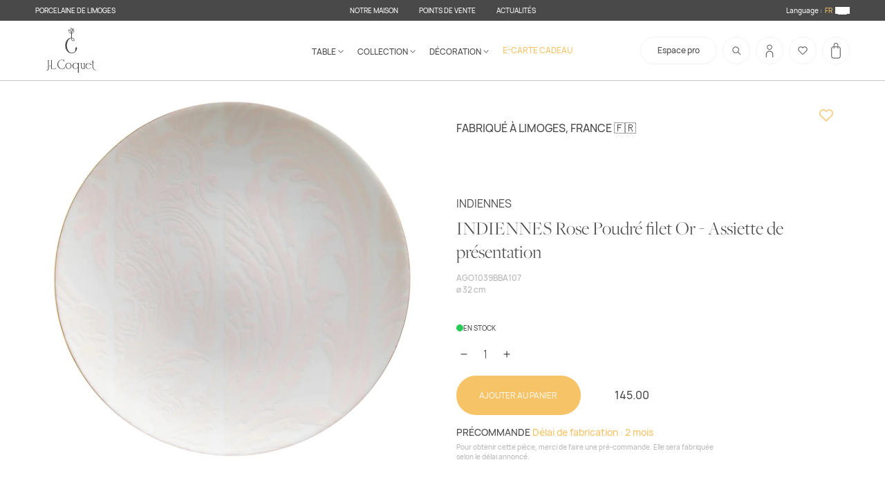

--- FILE ---
content_type: text/html; charset=utf-8
request_url: https://jlcoquet.com/products/indiennes-rose-poudre-filet-or-assiette-de-presentation
body_size: 75842
content:
<!doctype html>
<html class="no-js" lang="fr">
  <head>
    <meta charset="utf-8">
    <meta http-equiv="X-UA-Compatible" content="IE=edge">
    <meta name="viewport" content="width=device-width,initial-scale=1">
    <meta name="theme-color" content="">
    <link rel="canonical" href="https://jlcoquet.com/products/indiennes-rose-poudre-filet-or-assiette-de-presentation">
    <link rel="preconnect" href="https://cdn.shopify.com" crossorigin>
  <meta name="google-site-verification" content="EnZpQE2ERC_E2GL-bQO1HYt2OQczbIc8PSSbOovQfWk" />
    <link
      rel="icon"
      type="image/png"
      href="https://cdn.shopify.com/s/files/1/0067/2474/7316/files/Coquet.png?v=1667570219"
    ><link rel="preconnect" href="https://fonts.shopifycdn.com" crossorigin><title>
      INDIENNES Rose Poudré filet Or - Assiette de présentation
 &ndash; J.L Coquet &amp; Jaune de Chrome - eshop</title>

    
      <meta name="description" content="Cette assiette de présentation viendra parfaire la décoration de votre table, en associant à une assiette plate.">
    

    

<meta property="og:site_name" content="J.L Coquet &amp; Jaune de Chrome - eshop">
<meta property="og:url" content="https://jlcoquet.com/products/indiennes-rose-poudre-filet-or-assiette-de-presentation">
<meta property="og:title" content="INDIENNES Rose Poudré filet Or - Assiette de présentation">
<meta property="og:type" content="product">
<meta property="og:description" content="Cette assiette de présentation viendra parfaire la décoration de votre table, en associant à une assiette plate."><meta property="og:image" content="http://jlcoquet.com/cdn/shop/products/Assiettedepresentation32cm_Or_4a8ebb1b-dde2-413e-a965-1cf952c4e82c.jpg?v=1661775268">
  <meta property="og:image:secure_url" content="https://jlcoquet.com/cdn/shop/products/Assiettedepresentation32cm_Or_4a8ebb1b-dde2-413e-a965-1cf952c4e82c.jpg?v=1661775268">
  <meta property="og:image:width" content="3000">
  <meta property="og:image:height" content="3000"><meta property="og:price:amount" content="145.00">
  <meta property="og:price:currency" content="EUR"><meta name="twitter:card" content="summary_large_image">
<meta name="twitter:title" content="INDIENNES Rose Poudré filet Or - Assiette de présentation">
<meta name="twitter:description" content="Cette assiette de présentation viendra parfaire la décoration de votre table, en associant à une assiette plate.">


    <script>
      var activeFavIcon = 1;

      const favIconSwitch = () => {
        const url1 = 'https://cdn.shopify.com/s/files/1/0067/2474/7316/files/Coquet.png?v=1667570219';
        const url2 = 'https://cdn.shopify.com/s/files/1/0067/2474/7316/files/JChrome.png?v=1667570219';
        let favv = document.querySelector('link[rel=icon]');
        let res = '';
        if (activeFavIcon == 2) {
          activeFavIcon = 1;
          res = url1;
        } else {
          activeFavIcon = 2;
          res = url2;
        }
        favv.setAttribute('href', res);
      };
      setInterval(favIconSwitch, 3000);
    </script>

    <script>window.performance && window.performance.mark && window.performance.mark('shopify.content_for_header.start');</script><meta name="facebook-domain-verification" content="3xu8htt3went869j2ktjv19qvzzxbn">
<meta id="shopify-digital-wallet" name="shopify-digital-wallet" content="/6724747316/digital_wallets/dialog">
<meta name="shopify-checkout-api-token" content="ea60b225d560365d939215fb127ad192">
<link rel="alternate" hreflang="x-default" href="https://jlcoquet.com/products/indiennes-rose-poudre-filet-or-assiette-de-presentation">
<link rel="alternate" hreflang="fr" href="https://jlcoquet.com/products/indiennes-rose-poudre-filet-or-assiette-de-presentation">
<link rel="alternate" hreflang="en" href="https://jlcoquet.com/en/products/indiennes-rose-poudre-filet-or-assiette-de-presentation">
<link rel="alternate" hreflang="en-US" href="https://jlcoquet.com/en-us/products/indiennes-rose-poudre-filet-or-assiette-de-presentation">
<link rel="alternate" hreflang="fr-US" href="https://jlcoquet.com/fr-us/products/indiennes-rose-poudre-filet-or-assiette-de-presentation">
<link rel="alternate" type="application/json+oembed" href="https://jlcoquet.com/products/indiennes-rose-poudre-filet-or-assiette-de-presentation.oembed">
<script async="async" src="/checkouts/internal/preloads.js?locale=fr-FR"></script>
<link rel="preconnect" href="https://shop.app" crossorigin="anonymous">
<script async="async" src="https://shop.app/checkouts/internal/preloads.js?locale=fr-FR&shop_id=6724747316" crossorigin="anonymous"></script>
<script id="apple-pay-shop-capabilities" type="application/json">{"shopId":6724747316,"countryCode":"FR","currencyCode":"EUR","merchantCapabilities":["supports3DS"],"merchantId":"gid:\/\/shopify\/Shop\/6724747316","merchantName":"J.L Coquet \u0026 Jaune de Chrome - eshop","requiredBillingContactFields":["postalAddress","email","phone"],"requiredShippingContactFields":["postalAddress","email","phone"],"shippingType":"shipping","supportedNetworks":["visa","masterCard","amex","maestro"],"total":{"type":"pending","label":"J.L Coquet \u0026 Jaune de Chrome - eshop","amount":"1.00"},"shopifyPaymentsEnabled":true,"supportsSubscriptions":true}</script>
<script id="shopify-features" type="application/json">{"accessToken":"ea60b225d560365d939215fb127ad192","betas":["rich-media-storefront-analytics"],"domain":"jlcoquet.com","predictiveSearch":true,"shopId":6724747316,"locale":"fr"}</script>
<script>var Shopify = Shopify || {};
Shopify.shop = "jlcoquet-porcelaine.myshopify.com";
Shopify.locale = "fr";
Shopify.currency = {"active":"EUR","rate":"1.0"};
Shopify.country = "FR";
Shopify.theme = {"name":"White-dew-1504 05\/12\/2025","id":188367012167,"schema_name":"Dawn","schema_version":"6.0.2","theme_store_id":null,"role":"main"};
Shopify.theme.handle = "null";
Shopify.theme.style = {"id":null,"handle":null};
Shopify.cdnHost = "jlcoquet.com/cdn";
Shopify.routes = Shopify.routes || {};
Shopify.routes.root = "/";</script>
<script type="module">!function(o){(o.Shopify=o.Shopify||{}).modules=!0}(window);</script>
<script>!function(o){function n(){var o=[];function n(){o.push(Array.prototype.slice.apply(arguments))}return n.q=o,n}var t=o.Shopify=o.Shopify||{};t.loadFeatures=n(),t.autoloadFeatures=n()}(window);</script>
<script>
  window.ShopifyPay = window.ShopifyPay || {};
  window.ShopifyPay.apiHost = "shop.app\/pay";
  window.ShopifyPay.redirectState = null;
</script>
<script id="shop-js-analytics" type="application/json">{"pageType":"product"}</script>
<script defer="defer" async type="module" src="//jlcoquet.com/cdn/shopifycloud/shop-js/modules/v2/client.init-shop-cart-sync_BcDpqI9l.fr.esm.js"></script>
<script defer="defer" async type="module" src="//jlcoquet.com/cdn/shopifycloud/shop-js/modules/v2/chunk.common_a1Rf5Dlz.esm.js"></script>
<script defer="defer" async type="module" src="//jlcoquet.com/cdn/shopifycloud/shop-js/modules/v2/chunk.modal_Djra7sW9.esm.js"></script>
<script type="module">
  await import("//jlcoquet.com/cdn/shopifycloud/shop-js/modules/v2/client.init-shop-cart-sync_BcDpqI9l.fr.esm.js");
await import("//jlcoquet.com/cdn/shopifycloud/shop-js/modules/v2/chunk.common_a1Rf5Dlz.esm.js");
await import("//jlcoquet.com/cdn/shopifycloud/shop-js/modules/v2/chunk.modal_Djra7sW9.esm.js");

  window.Shopify.SignInWithShop?.initShopCartSync?.({"fedCMEnabled":true,"windoidEnabled":true});

</script>
<script>
  window.Shopify = window.Shopify || {};
  if (!window.Shopify.featureAssets) window.Shopify.featureAssets = {};
  window.Shopify.featureAssets['shop-js'] = {"shop-cart-sync":["modules/v2/client.shop-cart-sync_BLrx53Hf.fr.esm.js","modules/v2/chunk.common_a1Rf5Dlz.esm.js","modules/v2/chunk.modal_Djra7sW9.esm.js"],"init-fed-cm":["modules/v2/client.init-fed-cm_C8SUwJ8U.fr.esm.js","modules/v2/chunk.common_a1Rf5Dlz.esm.js","modules/v2/chunk.modal_Djra7sW9.esm.js"],"shop-cash-offers":["modules/v2/client.shop-cash-offers_BBp_MjBM.fr.esm.js","modules/v2/chunk.common_a1Rf5Dlz.esm.js","modules/v2/chunk.modal_Djra7sW9.esm.js"],"shop-login-button":["modules/v2/client.shop-login-button_Dw6kG_iO.fr.esm.js","modules/v2/chunk.common_a1Rf5Dlz.esm.js","modules/v2/chunk.modal_Djra7sW9.esm.js"],"pay-button":["modules/v2/client.pay-button_BJDaAh68.fr.esm.js","modules/v2/chunk.common_a1Rf5Dlz.esm.js","modules/v2/chunk.modal_Djra7sW9.esm.js"],"shop-button":["modules/v2/client.shop-button_DBWL94V3.fr.esm.js","modules/v2/chunk.common_a1Rf5Dlz.esm.js","modules/v2/chunk.modal_Djra7sW9.esm.js"],"avatar":["modules/v2/client.avatar_BTnouDA3.fr.esm.js"],"init-windoid":["modules/v2/client.init-windoid_77FSIiws.fr.esm.js","modules/v2/chunk.common_a1Rf5Dlz.esm.js","modules/v2/chunk.modal_Djra7sW9.esm.js"],"init-shop-for-new-customer-accounts":["modules/v2/client.init-shop-for-new-customer-accounts_QoC3RJm9.fr.esm.js","modules/v2/client.shop-login-button_Dw6kG_iO.fr.esm.js","modules/v2/chunk.common_a1Rf5Dlz.esm.js","modules/v2/chunk.modal_Djra7sW9.esm.js"],"init-shop-email-lookup-coordinator":["modules/v2/client.init-shop-email-lookup-coordinator_D4ioGzPw.fr.esm.js","modules/v2/chunk.common_a1Rf5Dlz.esm.js","modules/v2/chunk.modal_Djra7sW9.esm.js"],"init-shop-cart-sync":["modules/v2/client.init-shop-cart-sync_BcDpqI9l.fr.esm.js","modules/v2/chunk.common_a1Rf5Dlz.esm.js","modules/v2/chunk.modal_Djra7sW9.esm.js"],"shop-toast-manager":["modules/v2/client.shop-toast-manager_B-eIbpHW.fr.esm.js","modules/v2/chunk.common_a1Rf5Dlz.esm.js","modules/v2/chunk.modal_Djra7sW9.esm.js"],"init-customer-accounts":["modules/v2/client.init-customer-accounts_BcBSUbIK.fr.esm.js","modules/v2/client.shop-login-button_Dw6kG_iO.fr.esm.js","modules/v2/chunk.common_a1Rf5Dlz.esm.js","modules/v2/chunk.modal_Djra7sW9.esm.js"],"init-customer-accounts-sign-up":["modules/v2/client.init-customer-accounts-sign-up_DvG__VHD.fr.esm.js","modules/v2/client.shop-login-button_Dw6kG_iO.fr.esm.js","modules/v2/chunk.common_a1Rf5Dlz.esm.js","modules/v2/chunk.modal_Djra7sW9.esm.js"],"shop-follow-button":["modules/v2/client.shop-follow-button_Dnx6fDH9.fr.esm.js","modules/v2/chunk.common_a1Rf5Dlz.esm.js","modules/v2/chunk.modal_Djra7sW9.esm.js"],"checkout-modal":["modules/v2/client.checkout-modal_BDH3MUqJ.fr.esm.js","modules/v2/chunk.common_a1Rf5Dlz.esm.js","modules/v2/chunk.modal_Djra7sW9.esm.js"],"shop-login":["modules/v2/client.shop-login_CV9Paj8R.fr.esm.js","modules/v2/chunk.common_a1Rf5Dlz.esm.js","modules/v2/chunk.modal_Djra7sW9.esm.js"],"lead-capture":["modules/v2/client.lead-capture_DGQOTB4e.fr.esm.js","modules/v2/chunk.common_a1Rf5Dlz.esm.js","modules/v2/chunk.modal_Djra7sW9.esm.js"],"payment-terms":["modules/v2/client.payment-terms_BQYK7nq4.fr.esm.js","modules/v2/chunk.common_a1Rf5Dlz.esm.js","modules/v2/chunk.modal_Djra7sW9.esm.js"]};
</script>
<script>(function() {
  var isLoaded = false;
  function asyncLoad() {
    if (isLoaded) return;
    isLoaded = true;
    var urls = ["https:\/\/cdn.weglot.com\/weglot_script_tag.js?shop=jlcoquet-porcelaine.myshopify.com","\/\/www.powr.io\/powr.js?powr-token=jlcoquet-porcelaine.myshopify.com\u0026external-type=shopify\u0026shop=jlcoquet-porcelaine.myshopify.com","https:\/\/chimpstatic.com\/mcjs-connected\/js\/users\/ee7b0ac15c6b6dac7b199e791\/d9f6a2b7d80a6d6ead9f79d57.js?shop=jlcoquet-porcelaine.myshopify.com","https:\/\/shopwebapp.dpd.fr\/shopify\/js\/dpd_maps.js?shop=jlcoquet-porcelaine.myshopify.com"];
    for (var i = 0; i < urls.length; i++) {
      var s = document.createElement('script');
      s.type = 'text/javascript';
      s.async = true;
      s.src = urls[i];
      var x = document.getElementsByTagName('script')[0];
      x.parentNode.insertBefore(s, x);
    }
  };
  if(window.attachEvent) {
    window.attachEvent('onload', asyncLoad);
  } else {
    window.addEventListener('load', asyncLoad, false);
  }
})();</script>
<script id="__st">var __st={"a":6724747316,"offset":3600,"reqid":"802e8f79-7c25-4635-b257-d7b60cb538f8-1769436610","pageurl":"jlcoquet.com\/products\/indiennes-rose-poudre-filet-or-assiette-de-presentation","u":"b1a05f8d74af","p":"product","rtyp":"product","rid":4653244317785};</script>
<script>window.ShopifyPaypalV4VisibilityTracking = true;</script>
<script id="captcha-bootstrap">!function(){'use strict';const t='contact',e='account',n='new_comment',o=[[t,t],['blogs',n],['comments',n],[t,'customer']],c=[[e,'customer_login'],[e,'guest_login'],[e,'recover_customer_password'],[e,'create_customer']],r=t=>t.map((([t,e])=>`form[action*='/${t}']:not([data-nocaptcha='true']) input[name='form_type'][value='${e}']`)).join(','),a=t=>()=>t?[...document.querySelectorAll(t)].map((t=>t.form)):[];function s(){const t=[...o],e=r(t);return a(e)}const i='password',u='form_key',d=['recaptcha-v3-token','g-recaptcha-response','h-captcha-response',i],f=()=>{try{return window.sessionStorage}catch{return}},m='__shopify_v',_=t=>t.elements[u];function p(t,e,n=!1){try{const o=window.sessionStorage,c=JSON.parse(o.getItem(e)),{data:r}=function(t){const{data:e,action:n}=t;return t[m]||n?{data:e,action:n}:{data:t,action:n}}(c);for(const[e,n]of Object.entries(r))t.elements[e]&&(t.elements[e].value=n);n&&o.removeItem(e)}catch(o){console.error('form repopulation failed',{error:o})}}const l='form_type',E='cptcha';function T(t){t.dataset[E]=!0}const w=window,h=w.document,L='Shopify',v='ce_forms',y='captcha';let A=!1;((t,e)=>{const n=(g='f06e6c50-85a8-45c8-87d0-21a2b65856fe',I='https://cdn.shopify.com/shopifycloud/storefront-forms-hcaptcha/ce_storefront_forms_captcha_hcaptcha.v1.5.2.iife.js',D={infoText:'Protégé par hCaptcha',privacyText:'Confidentialité',termsText:'Conditions'},(t,e,n)=>{const o=w[L][v],c=o.bindForm;if(c)return c(t,g,e,D).then(n);var r;o.q.push([[t,g,e,D],n]),r=I,A||(h.body.append(Object.assign(h.createElement('script'),{id:'captcha-provider',async:!0,src:r})),A=!0)});var g,I,D;w[L]=w[L]||{},w[L][v]=w[L][v]||{},w[L][v].q=[],w[L][y]=w[L][y]||{},w[L][y].protect=function(t,e){n(t,void 0,e),T(t)},Object.freeze(w[L][y]),function(t,e,n,w,h,L){const[v,y,A,g]=function(t,e,n){const i=e?o:[],u=t?c:[],d=[...i,...u],f=r(d),m=r(i),_=r(d.filter((([t,e])=>n.includes(e))));return[a(f),a(m),a(_),s()]}(w,h,L),I=t=>{const e=t.target;return e instanceof HTMLFormElement?e:e&&e.form},D=t=>v().includes(t);t.addEventListener('submit',(t=>{const e=I(t);if(!e)return;const n=D(e)&&!e.dataset.hcaptchaBound&&!e.dataset.recaptchaBound,o=_(e),c=g().includes(e)&&(!o||!o.value);(n||c)&&t.preventDefault(),c&&!n&&(function(t){try{if(!f())return;!function(t){const e=f();if(!e)return;const n=_(t);if(!n)return;const o=n.value;o&&e.removeItem(o)}(t);const e=Array.from(Array(32),(()=>Math.random().toString(36)[2])).join('');!function(t,e){_(t)||t.append(Object.assign(document.createElement('input'),{type:'hidden',name:u})),t.elements[u].value=e}(t,e),function(t,e){const n=f();if(!n)return;const o=[...t.querySelectorAll(`input[type='${i}']`)].map((({name:t})=>t)),c=[...d,...o],r={};for(const[a,s]of new FormData(t).entries())c.includes(a)||(r[a]=s);n.setItem(e,JSON.stringify({[m]:1,action:t.action,data:r}))}(t,e)}catch(e){console.error('failed to persist form',e)}}(e),e.submit())}));const S=(t,e)=>{t&&!t.dataset[E]&&(n(t,e.some((e=>e===t))),T(t))};for(const o of['focusin','change'])t.addEventListener(o,(t=>{const e=I(t);D(e)&&S(e,y())}));const B=e.get('form_key'),M=e.get(l),P=B&&M;t.addEventListener('DOMContentLoaded',(()=>{const t=y();if(P)for(const e of t)e.elements[l].value===M&&p(e,B);[...new Set([...A(),...v().filter((t=>'true'===t.dataset.shopifyCaptcha))])].forEach((e=>S(e,t)))}))}(h,new URLSearchParams(w.location.search),n,t,e,['guest_login'])})(!0,!0)}();</script>
<script integrity="sha256-4kQ18oKyAcykRKYeNunJcIwy7WH5gtpwJnB7kiuLZ1E=" data-source-attribution="shopify.loadfeatures" defer="defer" src="//jlcoquet.com/cdn/shopifycloud/storefront/assets/storefront/load_feature-a0a9edcb.js" crossorigin="anonymous"></script>
<script crossorigin="anonymous" defer="defer" src="//jlcoquet.com/cdn/shopifycloud/storefront/assets/shopify_pay/storefront-65b4c6d7.js?v=20250812"></script>
<script data-source-attribution="shopify.dynamic_checkout.dynamic.init">var Shopify=Shopify||{};Shopify.PaymentButton=Shopify.PaymentButton||{isStorefrontPortableWallets:!0,init:function(){window.Shopify.PaymentButton.init=function(){};var t=document.createElement("script");t.src="https://jlcoquet.com/cdn/shopifycloud/portable-wallets/latest/portable-wallets.fr.js",t.type="module",document.head.appendChild(t)}};
</script>
<script data-source-attribution="shopify.dynamic_checkout.buyer_consent">
  function portableWalletsHideBuyerConsent(e){var t=document.getElementById("shopify-buyer-consent"),n=document.getElementById("shopify-subscription-policy-button");t&&n&&(t.classList.add("hidden"),t.setAttribute("aria-hidden","true"),n.removeEventListener("click",e))}function portableWalletsShowBuyerConsent(e){var t=document.getElementById("shopify-buyer-consent"),n=document.getElementById("shopify-subscription-policy-button");t&&n&&(t.classList.remove("hidden"),t.removeAttribute("aria-hidden"),n.addEventListener("click",e))}window.Shopify?.PaymentButton&&(window.Shopify.PaymentButton.hideBuyerConsent=portableWalletsHideBuyerConsent,window.Shopify.PaymentButton.showBuyerConsent=portableWalletsShowBuyerConsent);
</script>
<script data-source-attribution="shopify.dynamic_checkout.cart.bootstrap">document.addEventListener("DOMContentLoaded",(function(){function t(){return document.querySelector("shopify-accelerated-checkout-cart, shopify-accelerated-checkout")}if(t())Shopify.PaymentButton.init();else{new MutationObserver((function(e,n){t()&&(Shopify.PaymentButton.init(),n.disconnect())})).observe(document.body,{childList:!0,subtree:!0})}}));
</script>
<script id='scb4127' type='text/javascript' async='' src='https://jlcoquet.com/cdn/shopifycloud/privacy-banner/storefront-banner.js'></script><link id="shopify-accelerated-checkout-styles" rel="stylesheet" media="screen" href="https://jlcoquet.com/cdn/shopifycloud/portable-wallets/latest/accelerated-checkout-backwards-compat.css" crossorigin="anonymous">
<style id="shopify-accelerated-checkout-cart">
        #shopify-buyer-consent {
  margin-top: 1em;
  display: inline-block;
  width: 100%;
}

#shopify-buyer-consent.hidden {
  display: none;
}

#shopify-subscription-policy-button {
  background: none;
  border: none;
  padding: 0;
  text-decoration: underline;
  font-size: inherit;
  cursor: pointer;
}

#shopify-subscription-policy-button::before {
  box-shadow: none;
}

      </style>
<script id="sections-script" data-sections="product-recommendations,header" defer="defer" src="//jlcoquet.com/cdn/shop/t/18/compiled_assets/scripts.js?v=28423"></script>
<script>window.performance && window.performance.mark && window.performance.mark('shopify.content_for_header.end');</script>

    

    <style data-shopify>
      @font-face {
        font-family: 'FreightBig Pro';
        src: url(//jlcoquet.com/cdn/shop/t/18/assets/FreightBigPro-Light.woff2?v=19298103510932715101764956954) format('woff2'),
             url(//jlcoquet.com/cdn/shop/t/18/assets/FreightBigPro-Light.ttf?v=28423) format('truetype');
        font-weight: 400;
        font-style: normal;
      }



      @font-face {
        font-family: 'Hauora';
        src: url(//jlcoquet.com/cdn/shop/t/18/assets/Hauora-Bold.woff2?v=118501097762659088051764956954) format('woff2'),
             url(//jlcoquet.com/cdn/shop/t/18/assets/Hauora-Bold.ttf?v=25762150766244651901764956954) format('truetype');
        font-weight: 600;
        font-style: normal;
      }
      @font-face {
        font-family: 'Hauora';
        src: url(//jlcoquet.com/cdn/shop/t/18/assets/Hauora-ExtraBold.woff2?v=44074852153752336551764956954) format('woff2'),
             url(//jlcoquet.com/cdn/shop/t/18/assets/Hauora-ExtraBold.ttf?v=118671697777662573731764956954) format('truetype');
        font-weight: 800;
        font-style: normal;
      }
      @font-face {
        font-family: 'Hauora';
        src: url(//jlcoquet.com/cdn/shop/t/18/assets/Hauora-ExtraLight.woff2?v=148240345365309760171764956954) format('woff2'),
             url(//jlcoquet.com/cdn/shop/t/18/assets/Hauora-ExtraLight.ttf?v=81960451957305011221764956954) format('truetype');
        font-weight: 200;
        font-style: normal;
      }
      @font-face {
        font-family: 'Hauora';
        src: url(//jlcoquet.com/cdn/shop/t/18/assets/Hauora-Light.woff2?v=999383608633397201764956954) format('woff2'),
             url(//jlcoquet.com/cdn/shop/t/18/assets/Hauora-Light.ttf?v=149588608777039433061764956954) format('truetype');
        font-weight: 300;
        font-style: normal;
      }
      @font-face {
        font-family: 'Hauora';
        src: url(//jlcoquet.com/cdn/shop/t/18/assets/Hauora-Medium.woff2?v=110722356781177721731764956954) format('woff2'),
             url(//jlcoquet.com/cdn/shop/t/18/assets/Hauora-Medium.ttf?v=19764067315179282231764956954) format('truetype');
        font-weight: 500;
        font-style: normal;
      }
      @font-face {
        font-family: 'Hauora';
        src: url(//jlcoquet.com/cdn/shop/t/18/assets/Hauora-Regular.woff2?v=51429086967403373951764956954) format('woff2'),
             url(//jlcoquet.com/cdn/shop/t/18/assets/Hauora-Regular.ttf?v=37594231859380631031764956954) format('truetype');
        font-weight: 400;
        font-style: normal;
      }

      .Avada-CookiesFloat_card {
        background-color: #f4f2ee;
      }
      .Avada-CookiesFloat_card .Avada-CookiesBar_Container .Avada-CookiesBar_BtnAgree {
        background-color: #f6c367 !important;
        color: #fff;
      }
      
    </style>

    
    <link rel="stylesheet" href="//jlcoquet.com/cdn/shop/t/18/assets/main.css?v=142754895792831445171768777690">

    

    

    

    <script src="//jlcoquet.com/cdn/shop/t/18/assets/global.js?v=182745711886658330471764956954" defer="defer"></script>
    <script src="//jlcoquet.com/cdn/shop/t/18/assets/Wishlist.js?v=161730601954061569681764956954" defer="defer"></script>

    <link rel="alternate" hreflang="fr" href="https://jlcoquet.com/products/indiennes-rose-poudre-filet-or-assiette-de-presentation"><link rel="alternate" hreflang="en" href="https://jlcoquet.com/a/l/en/products/indiennes-rose-poudre-filet-or-assiette-de-presentation">


    <!--Start Weglot Script-->
<script src="https://cdn.weglot.com/weglot.min.js"></script>
<script id="has-script-tags">
  Weglot.initialize(
    { 
      api_key:"wg_531213d17302690551a56178926821097",
      switchers: [
        {
          button_style: {
            full_name: false,
            with_name: true,
            is_dropdown: false,
            with_flags: false,
            flag_type: "circle",
            invert_flags: false
          },
          // Move switcher somewhere in the page
          location: {
            target: ".localizationHeaderSelect", // You'll probably have to change it (see the step below in order to find the correct CSS selector)
            sibling: null
          }
        }
      ]
    }
  );
</script>
<!--End Weglot Script-->


    <!-- Image swap code end. Do not change GSEND -->

    <!-- GSSTART Show variants. Do not change -->
    
    <!-- Show variants code end. Do not change GSEND -->
    <style>
      @media screen and (min-width: 990px) {
        footer#mainFooter .middleCtn .gridCtn .newsletterCtn {
          grid-column: 4 / 10 !important;
          justify-self: center;
        }
      }
    </style>
  <script src="https://cdn.shopify.com/extensions/a424d896-690a-47f2-a3ae-a82565eec47e/preorder-now-wolf-5/assets/preorde_panda.js" type="text/javascript" defer="defer"></script>
<link href="https://monorail-edge.shopifysvc.com" rel="dns-prefetch">
<script>(function(){if ("sendBeacon" in navigator && "performance" in window) {try {var session_token_from_headers = performance.getEntriesByType('navigation')[0].serverTiming.find(x => x.name == '_s').description;} catch {var session_token_from_headers = undefined;}var session_cookie_matches = document.cookie.match(/_shopify_s=([^;]*)/);var session_token_from_cookie = session_cookie_matches && session_cookie_matches.length === 2 ? session_cookie_matches[1] : "";var session_token = session_token_from_headers || session_token_from_cookie || "";function handle_abandonment_event(e) {var entries = performance.getEntries().filter(function(entry) {return /monorail-edge.shopifysvc.com/.test(entry.name);});if (!window.abandonment_tracked && entries.length === 0) {window.abandonment_tracked = true;var currentMs = Date.now();var navigation_start = performance.timing.navigationStart;var payload = {shop_id: 6724747316,url: window.location.href,navigation_start,duration: currentMs - navigation_start,session_token,page_type: "product"};window.navigator.sendBeacon("https://monorail-edge.shopifysvc.com/v1/produce", JSON.stringify({schema_id: "online_store_buyer_site_abandonment/1.1",payload: payload,metadata: {event_created_at_ms: currentMs,event_sent_at_ms: currentMs}}));}}window.addEventListener('pagehide', handle_abandonment_event);}}());</script>
<script id="web-pixels-manager-setup">(function e(e,d,r,n,o){if(void 0===o&&(o={}),!Boolean(null===(a=null===(i=window.Shopify)||void 0===i?void 0:i.analytics)||void 0===a?void 0:a.replayQueue)){var i,a;window.Shopify=window.Shopify||{};var t=window.Shopify;t.analytics=t.analytics||{};var s=t.analytics;s.replayQueue=[],s.publish=function(e,d,r){return s.replayQueue.push([e,d,r]),!0};try{self.performance.mark("wpm:start")}catch(e){}var l=function(){var e={modern:/Edge?\/(1{2}[4-9]|1[2-9]\d|[2-9]\d{2}|\d{4,})\.\d+(\.\d+|)|Firefox\/(1{2}[4-9]|1[2-9]\d|[2-9]\d{2}|\d{4,})\.\d+(\.\d+|)|Chrom(ium|e)\/(9{2}|\d{3,})\.\d+(\.\d+|)|(Maci|X1{2}).+ Version\/(15\.\d+|(1[6-9]|[2-9]\d|\d{3,})\.\d+)([,.]\d+|)( \(\w+\)|)( Mobile\/\w+|) Safari\/|Chrome.+OPR\/(9{2}|\d{3,})\.\d+\.\d+|(CPU[ +]OS|iPhone[ +]OS|CPU[ +]iPhone|CPU IPhone OS|CPU iPad OS)[ +]+(15[._]\d+|(1[6-9]|[2-9]\d|\d{3,})[._]\d+)([._]\d+|)|Android:?[ /-](13[3-9]|1[4-9]\d|[2-9]\d{2}|\d{4,})(\.\d+|)(\.\d+|)|Android.+Firefox\/(13[5-9]|1[4-9]\d|[2-9]\d{2}|\d{4,})\.\d+(\.\d+|)|Android.+Chrom(ium|e)\/(13[3-9]|1[4-9]\d|[2-9]\d{2}|\d{4,})\.\d+(\.\d+|)|SamsungBrowser\/([2-9]\d|\d{3,})\.\d+/,legacy:/Edge?\/(1[6-9]|[2-9]\d|\d{3,})\.\d+(\.\d+|)|Firefox\/(5[4-9]|[6-9]\d|\d{3,})\.\d+(\.\d+|)|Chrom(ium|e)\/(5[1-9]|[6-9]\d|\d{3,})\.\d+(\.\d+|)([\d.]+$|.*Safari\/(?![\d.]+ Edge\/[\d.]+$))|(Maci|X1{2}).+ Version\/(10\.\d+|(1[1-9]|[2-9]\d|\d{3,})\.\d+)([,.]\d+|)( \(\w+\)|)( Mobile\/\w+|) Safari\/|Chrome.+OPR\/(3[89]|[4-9]\d|\d{3,})\.\d+\.\d+|(CPU[ +]OS|iPhone[ +]OS|CPU[ +]iPhone|CPU IPhone OS|CPU iPad OS)[ +]+(10[._]\d+|(1[1-9]|[2-9]\d|\d{3,})[._]\d+)([._]\d+|)|Android:?[ /-](13[3-9]|1[4-9]\d|[2-9]\d{2}|\d{4,})(\.\d+|)(\.\d+|)|Mobile Safari.+OPR\/([89]\d|\d{3,})\.\d+\.\d+|Android.+Firefox\/(13[5-9]|1[4-9]\d|[2-9]\d{2}|\d{4,})\.\d+(\.\d+|)|Android.+Chrom(ium|e)\/(13[3-9]|1[4-9]\d|[2-9]\d{2}|\d{4,})\.\d+(\.\d+|)|Android.+(UC? ?Browser|UCWEB|U3)[ /]?(15\.([5-9]|\d{2,})|(1[6-9]|[2-9]\d|\d{3,})\.\d+)\.\d+|SamsungBrowser\/(5\.\d+|([6-9]|\d{2,})\.\d+)|Android.+MQ{2}Browser\/(14(\.(9|\d{2,})|)|(1[5-9]|[2-9]\d|\d{3,})(\.\d+|))(\.\d+|)|K[Aa][Ii]OS\/(3\.\d+|([4-9]|\d{2,})\.\d+)(\.\d+|)/},d=e.modern,r=e.legacy,n=navigator.userAgent;return n.match(d)?"modern":n.match(r)?"legacy":"unknown"}(),u="modern"===l?"modern":"legacy",c=(null!=n?n:{modern:"",legacy:""})[u],f=function(e){return[e.baseUrl,"/wpm","/b",e.hashVersion,"modern"===e.buildTarget?"m":"l",".js"].join("")}({baseUrl:d,hashVersion:r,buildTarget:u}),m=function(e){var d=e.version,r=e.bundleTarget,n=e.surface,o=e.pageUrl,i=e.monorailEndpoint;return{emit:function(e){var a=e.status,t=e.errorMsg,s=(new Date).getTime(),l=JSON.stringify({metadata:{event_sent_at_ms:s},events:[{schema_id:"web_pixels_manager_load/3.1",payload:{version:d,bundle_target:r,page_url:o,status:a,surface:n,error_msg:t},metadata:{event_created_at_ms:s}}]});if(!i)return console&&console.warn&&console.warn("[Web Pixels Manager] No Monorail endpoint provided, skipping logging."),!1;try{return self.navigator.sendBeacon.bind(self.navigator)(i,l)}catch(e){}var u=new XMLHttpRequest;try{return u.open("POST",i,!0),u.setRequestHeader("Content-Type","text/plain"),u.send(l),!0}catch(e){return console&&console.warn&&console.warn("[Web Pixels Manager] Got an unhandled error while logging to Monorail."),!1}}}}({version:r,bundleTarget:l,surface:e.surface,pageUrl:self.location.href,monorailEndpoint:e.monorailEndpoint});try{o.browserTarget=l,function(e){var d=e.src,r=e.async,n=void 0===r||r,o=e.onload,i=e.onerror,a=e.sri,t=e.scriptDataAttributes,s=void 0===t?{}:t,l=document.createElement("script"),u=document.querySelector("head"),c=document.querySelector("body");if(l.async=n,l.src=d,a&&(l.integrity=a,l.crossOrigin="anonymous"),s)for(var f in s)if(Object.prototype.hasOwnProperty.call(s,f))try{l.dataset[f]=s[f]}catch(e){}if(o&&l.addEventListener("load",o),i&&l.addEventListener("error",i),u)u.appendChild(l);else{if(!c)throw new Error("Did not find a head or body element to append the script");c.appendChild(l)}}({src:f,async:!0,onload:function(){if(!function(){var e,d;return Boolean(null===(d=null===(e=window.Shopify)||void 0===e?void 0:e.analytics)||void 0===d?void 0:d.initialized)}()){var d=window.webPixelsManager.init(e)||void 0;if(d){var r=window.Shopify.analytics;r.replayQueue.forEach((function(e){var r=e[0],n=e[1],o=e[2];d.publishCustomEvent(r,n,o)})),r.replayQueue=[],r.publish=d.publishCustomEvent,r.visitor=d.visitor,r.initialized=!0}}},onerror:function(){return m.emit({status:"failed",errorMsg:"".concat(f," has failed to load")})},sri:function(e){var d=/^sha384-[A-Za-z0-9+/=]+$/;return"string"==typeof e&&d.test(e)}(c)?c:"",scriptDataAttributes:o}),m.emit({status:"loading"})}catch(e){m.emit({status:"failed",errorMsg:(null==e?void 0:e.message)||"Unknown error"})}}})({shopId: 6724747316,storefrontBaseUrl: "https://jlcoquet.com",extensionsBaseUrl: "https://extensions.shopifycdn.com/cdn/shopifycloud/web-pixels-manager",monorailEndpoint: "https://monorail-edge.shopifysvc.com/unstable/produce_batch",surface: "storefront-renderer",enabledBetaFlags: ["2dca8a86"],webPixelsConfigList: [{"id":"903348551","configuration":"{\"config\":\"{\\\"pixel_id\\\":\\\"G-KYT36C3CRT\\\",\\\"gtag_events\\\":[{\\\"type\\\":\\\"purchase\\\",\\\"action_label\\\":\\\"G-KYT36C3CRT\\\"},{\\\"type\\\":\\\"page_view\\\",\\\"action_label\\\":\\\"G-KYT36C3CRT\\\"},{\\\"type\\\":\\\"view_item\\\",\\\"action_label\\\":\\\"G-KYT36C3CRT\\\"},{\\\"type\\\":\\\"search\\\",\\\"action_label\\\":\\\"G-KYT36C3CRT\\\"},{\\\"type\\\":\\\"add_to_cart\\\",\\\"action_label\\\":\\\"G-KYT36C3CRT\\\"},{\\\"type\\\":\\\"begin_checkout\\\",\\\"action_label\\\":\\\"G-KYT36C3CRT\\\"},{\\\"type\\\":\\\"add_payment_info\\\",\\\"action_label\\\":\\\"G-KYT36C3CRT\\\"}],\\\"enable_monitoring_mode\\\":false}\"}","eventPayloadVersion":"v1","runtimeContext":"OPEN","scriptVersion":"b2a88bafab3e21179ed38636efcd8a93","type":"APP","apiClientId":1780363,"privacyPurposes":[],"dataSharingAdjustments":{"protectedCustomerApprovalScopes":["read_customer_address","read_customer_email","read_customer_name","read_customer_personal_data","read_customer_phone"]}},{"id":"321782087","configuration":"{\"pixel_id\":\"1111012956290609\",\"pixel_type\":\"facebook_pixel\",\"metaapp_system_user_token\":\"-\"}","eventPayloadVersion":"v1","runtimeContext":"OPEN","scriptVersion":"ca16bc87fe92b6042fbaa3acc2fbdaa6","type":"APP","apiClientId":2329312,"privacyPurposes":["ANALYTICS","MARKETING","SALE_OF_DATA"],"dataSharingAdjustments":{"protectedCustomerApprovalScopes":["read_customer_address","read_customer_email","read_customer_name","read_customer_personal_data","read_customer_phone"]}},{"id":"163610951","eventPayloadVersion":"v1","runtimeContext":"LAX","scriptVersion":"1","type":"CUSTOM","privacyPurposes":["ANALYTICS"],"name":"Google Analytics tag (migrated)"},{"id":"shopify-app-pixel","configuration":"{}","eventPayloadVersion":"v1","runtimeContext":"STRICT","scriptVersion":"0450","apiClientId":"shopify-pixel","type":"APP","privacyPurposes":["ANALYTICS","MARKETING"]},{"id":"shopify-custom-pixel","eventPayloadVersion":"v1","runtimeContext":"LAX","scriptVersion":"0450","apiClientId":"shopify-pixel","type":"CUSTOM","privacyPurposes":["ANALYTICS","MARKETING"]}],isMerchantRequest: false,initData: {"shop":{"name":"J.L Coquet \u0026 Jaune de Chrome - eshop","paymentSettings":{"currencyCode":"EUR"},"myshopifyDomain":"jlcoquet-porcelaine.myshopify.com","countryCode":"FR","storefrontUrl":"https:\/\/jlcoquet.com"},"customer":null,"cart":null,"checkout":null,"productVariants":[{"price":{"amount":145.0,"currencyCode":"EUR"},"product":{"title":"INDIENNES Rose Poudré filet Or - Assiette de présentation","vendor":"J.L Coquet \u0026 Jaune de Chrome - eshop","id":"4653244317785","untranslatedTitle":"INDIENNES Rose Poudré filet Or - Assiette de présentation","url":"\/products\/indiennes-rose-poudre-filet-or-assiette-de-presentation","type":"Assiettes de présentation"},"id":"31930827669593","image":{"src":"\/\/jlcoquet.com\/cdn\/shop\/products\/Assiettedepresentation32cm_Or_4a8ebb1b-dde2-413e-a965-1cf952c4e82c.jpg?v=1661775268"},"sku":"AGO1039BBA107","title":"Default Title","untranslatedTitle":"Default Title"}],"purchasingCompany":null},},"https://jlcoquet.com/cdn","fcfee988w5aeb613cpc8e4bc33m6693e112",{"modern":"","legacy":""},{"shopId":"6724747316","storefrontBaseUrl":"https:\/\/jlcoquet.com","extensionBaseUrl":"https:\/\/extensions.shopifycdn.com\/cdn\/shopifycloud\/web-pixels-manager","surface":"storefront-renderer","enabledBetaFlags":"[\"2dca8a86\"]","isMerchantRequest":"false","hashVersion":"fcfee988w5aeb613cpc8e4bc33m6693e112","publish":"custom","events":"[[\"page_viewed\",{}],[\"product_viewed\",{\"productVariant\":{\"price\":{\"amount\":145.0,\"currencyCode\":\"EUR\"},\"product\":{\"title\":\"INDIENNES Rose Poudré filet Or - Assiette de présentation\",\"vendor\":\"J.L Coquet \u0026 Jaune de Chrome - eshop\",\"id\":\"4653244317785\",\"untranslatedTitle\":\"INDIENNES Rose Poudré filet Or - Assiette de présentation\",\"url\":\"\/products\/indiennes-rose-poudre-filet-or-assiette-de-presentation\",\"type\":\"Assiettes de présentation\"},\"id\":\"31930827669593\",\"image\":{\"src\":\"\/\/jlcoquet.com\/cdn\/shop\/products\/Assiettedepresentation32cm_Or_4a8ebb1b-dde2-413e-a965-1cf952c4e82c.jpg?v=1661775268\"},\"sku\":\"AGO1039BBA107\",\"title\":\"Default Title\",\"untranslatedTitle\":\"Default Title\"}}]]"});</script><script>
  window.ShopifyAnalytics = window.ShopifyAnalytics || {};
  window.ShopifyAnalytics.meta = window.ShopifyAnalytics.meta || {};
  window.ShopifyAnalytics.meta.currency = 'EUR';
  var meta = {"product":{"id":4653244317785,"gid":"gid:\/\/shopify\/Product\/4653244317785","vendor":"J.L Coquet \u0026 Jaune de Chrome - eshop","type":"Assiettes de présentation","handle":"indiennes-rose-poudre-filet-or-assiette-de-presentation","variants":[{"id":31930827669593,"price":14500,"name":"INDIENNES Rose Poudré filet Or - Assiette de présentation","public_title":null,"sku":"AGO1039BBA107"}],"remote":false},"page":{"pageType":"product","resourceType":"product","resourceId":4653244317785,"requestId":"802e8f79-7c25-4635-b257-d7b60cb538f8-1769436610"}};
  for (var attr in meta) {
    window.ShopifyAnalytics.meta[attr] = meta[attr];
  }
</script>
<script class="analytics">
  (function () {
    var customDocumentWrite = function(content) {
      var jquery = null;

      if (window.jQuery) {
        jquery = window.jQuery;
      } else if (window.Checkout && window.Checkout.$) {
        jquery = window.Checkout.$;
      }

      if (jquery) {
        jquery('body').append(content);
      }
    };

    var hasLoggedConversion = function(token) {
      if (token) {
        return document.cookie.indexOf('loggedConversion=' + token) !== -1;
      }
      return false;
    }

    var setCookieIfConversion = function(token) {
      if (token) {
        var twoMonthsFromNow = new Date(Date.now());
        twoMonthsFromNow.setMonth(twoMonthsFromNow.getMonth() + 2);

        document.cookie = 'loggedConversion=' + token + '; expires=' + twoMonthsFromNow;
      }
    }

    var trekkie = window.ShopifyAnalytics.lib = window.trekkie = window.trekkie || [];
    if (trekkie.integrations) {
      return;
    }
    trekkie.methods = [
      'identify',
      'page',
      'ready',
      'track',
      'trackForm',
      'trackLink'
    ];
    trekkie.factory = function(method) {
      return function() {
        var args = Array.prototype.slice.call(arguments);
        args.unshift(method);
        trekkie.push(args);
        return trekkie;
      };
    };
    for (var i = 0; i < trekkie.methods.length; i++) {
      var key = trekkie.methods[i];
      trekkie[key] = trekkie.factory(key);
    }
    trekkie.load = function(config) {
      trekkie.config = config || {};
      trekkie.config.initialDocumentCookie = document.cookie;
      var first = document.getElementsByTagName('script')[0];
      var script = document.createElement('script');
      script.type = 'text/javascript';
      script.onerror = function(e) {
        var scriptFallback = document.createElement('script');
        scriptFallback.type = 'text/javascript';
        scriptFallback.onerror = function(error) {
                var Monorail = {
      produce: function produce(monorailDomain, schemaId, payload) {
        var currentMs = new Date().getTime();
        var event = {
          schema_id: schemaId,
          payload: payload,
          metadata: {
            event_created_at_ms: currentMs,
            event_sent_at_ms: currentMs
          }
        };
        return Monorail.sendRequest("https://" + monorailDomain + "/v1/produce", JSON.stringify(event));
      },
      sendRequest: function sendRequest(endpointUrl, payload) {
        // Try the sendBeacon API
        if (window && window.navigator && typeof window.navigator.sendBeacon === 'function' && typeof window.Blob === 'function' && !Monorail.isIos12()) {
          var blobData = new window.Blob([payload], {
            type: 'text/plain'
          });

          if (window.navigator.sendBeacon(endpointUrl, blobData)) {
            return true;
          } // sendBeacon was not successful

        } // XHR beacon

        var xhr = new XMLHttpRequest();

        try {
          xhr.open('POST', endpointUrl);
          xhr.setRequestHeader('Content-Type', 'text/plain');
          xhr.send(payload);
        } catch (e) {
          console.log(e);
        }

        return false;
      },
      isIos12: function isIos12() {
        return window.navigator.userAgent.lastIndexOf('iPhone; CPU iPhone OS 12_') !== -1 || window.navigator.userAgent.lastIndexOf('iPad; CPU OS 12_') !== -1;
      }
    };
    Monorail.produce('monorail-edge.shopifysvc.com',
      'trekkie_storefront_load_errors/1.1',
      {shop_id: 6724747316,
      theme_id: 188367012167,
      app_name: "storefront",
      context_url: window.location.href,
      source_url: "//jlcoquet.com/cdn/s/trekkie.storefront.8d95595f799fbf7e1d32231b9a28fd43b70c67d3.min.js"});

        };
        scriptFallback.async = true;
        scriptFallback.src = '//jlcoquet.com/cdn/s/trekkie.storefront.8d95595f799fbf7e1d32231b9a28fd43b70c67d3.min.js';
        first.parentNode.insertBefore(scriptFallback, first);
      };
      script.async = true;
      script.src = '//jlcoquet.com/cdn/s/trekkie.storefront.8d95595f799fbf7e1d32231b9a28fd43b70c67d3.min.js';
      first.parentNode.insertBefore(script, first);
    };
    trekkie.load(
      {"Trekkie":{"appName":"storefront","development":false,"defaultAttributes":{"shopId":6724747316,"isMerchantRequest":null,"themeId":188367012167,"themeCityHash":"4253376780551420096","contentLanguage":"fr","currency":"EUR","eventMetadataId":"b05f5a67-73cc-4734-8776-cc3d19aaf0b7"},"isServerSideCookieWritingEnabled":true,"monorailRegion":"shop_domain","enabledBetaFlags":["65f19447"]},"Session Attribution":{},"S2S":{"facebookCapiEnabled":false,"source":"trekkie-storefront-renderer","apiClientId":580111}}
    );

    var loaded = false;
    trekkie.ready(function() {
      if (loaded) return;
      loaded = true;

      window.ShopifyAnalytics.lib = window.trekkie;

      var originalDocumentWrite = document.write;
      document.write = customDocumentWrite;
      try { window.ShopifyAnalytics.merchantGoogleAnalytics.call(this); } catch(error) {};
      document.write = originalDocumentWrite;

      window.ShopifyAnalytics.lib.page(null,{"pageType":"product","resourceType":"product","resourceId":4653244317785,"requestId":"802e8f79-7c25-4635-b257-d7b60cb538f8-1769436610","shopifyEmitted":true});

      var match = window.location.pathname.match(/checkouts\/(.+)\/(thank_you|post_purchase)/)
      var token = match? match[1]: undefined;
      if (!hasLoggedConversion(token)) {
        setCookieIfConversion(token);
        window.ShopifyAnalytics.lib.track("Viewed Product",{"currency":"EUR","variantId":31930827669593,"productId":4653244317785,"productGid":"gid:\/\/shopify\/Product\/4653244317785","name":"INDIENNES Rose Poudré filet Or - Assiette de présentation","price":"145.00","sku":"AGO1039BBA107","brand":"J.L Coquet \u0026 Jaune de Chrome - eshop","variant":null,"category":"Assiettes de présentation","nonInteraction":true,"remote":false},undefined,undefined,{"shopifyEmitted":true});
      window.ShopifyAnalytics.lib.track("monorail:\/\/trekkie_storefront_viewed_product\/1.1",{"currency":"EUR","variantId":31930827669593,"productId":4653244317785,"productGid":"gid:\/\/shopify\/Product\/4653244317785","name":"INDIENNES Rose Poudré filet Or - Assiette de présentation","price":"145.00","sku":"AGO1039BBA107","brand":"J.L Coquet \u0026 Jaune de Chrome - eshop","variant":null,"category":"Assiettes de présentation","nonInteraction":true,"remote":false,"referer":"https:\/\/jlcoquet.com\/products\/indiennes-rose-poudre-filet-or-assiette-de-presentation"});
      }
    });


        var eventsListenerScript = document.createElement('script');
        eventsListenerScript.async = true;
        eventsListenerScript.src = "//jlcoquet.com/cdn/shopifycloud/storefront/assets/shop_events_listener-3da45d37.js";
        document.getElementsByTagName('head')[0].appendChild(eventsListenerScript);

})();</script>
  <script>
  if (!window.ga || (window.ga && typeof window.ga !== 'function')) {
    window.ga = function ga() {
      (window.ga.q = window.ga.q || []).push(arguments);
      if (window.Shopify && window.Shopify.analytics && typeof window.Shopify.analytics.publish === 'function') {
        window.Shopify.analytics.publish("ga_stub_called", {}, {sendTo: "google_osp_migration"});
      }
      console.error("Shopify's Google Analytics stub called with:", Array.from(arguments), "\nSee https://help.shopify.com/manual/promoting-marketing/pixels/pixel-migration#google for more information.");
    };
    if (window.Shopify && window.Shopify.analytics && typeof window.Shopify.analytics.publish === 'function') {
      window.Shopify.analytics.publish("ga_stub_initialized", {}, {sendTo: "google_osp_migration"});
    }
  }
</script>
<script
  defer
  src="https://jlcoquet.com/cdn/shopifycloud/perf-kit/shopify-perf-kit-3.0.4.min.js"
  data-application="storefront-renderer"
  data-shop-id="6724747316"
  data-render-region="gcp-us-east1"
  data-page-type="product"
  data-theme-instance-id="188367012167"
  data-theme-name="Dawn"
  data-theme-version="6.0.2"
  data-monorail-region="shop_domain"
  data-resource-timing-sampling-rate="10"
  data-shs="true"
  data-shs-beacon="true"
  data-shs-export-with-fetch="true"
  data-shs-logs-sample-rate="1"
  data-shs-beacon-endpoint="https://jlcoquet.com/api/collect"
></script>
</head>

  <body class="product">
    

    

    
    

    <div id="shopify-section-header" class="shopify-section section-header">
<header-menu-desktop>
  <header>
    <div class="topBar">
      <div class="wrapCtn">
        
        <div class="left">
          <p>Porcelaine de Limoges</p>
        </div>
  
        <nav class="center">
          <ul class="menu-drawer__menu has-submenu list-menu" role="list">

            
<li>
                <a href="https://jlcoquet.com/pages/histoire" class="menu-drawer__menu-item list-menu__item link link--text focus-inset">
                  NOTRE MAISON
                </a>
              </li><li>
                <a href="https://jlcoquet.com/pages/ou-nous-trouver" class="menu-drawer__menu-item list-menu__item link link--text focus-inset">
                  POINTS DE VENTE
                </a>
              </li><li>
                <a href="/blogs/infos" class="menu-drawer__menu-item list-menu__item link link--text focus-inset">
                  ACTUALITÉS
                </a>
              </li></ul>
        </nav>
  
        <div class="right">

          

          <span>Language : </span>
          <div class="localizationHeaderSelect"></div>

          

        </div>
      
      </div>
    </div>


    <div class="middleBar">
      <div class="wrapCtn">

        <div class="left">
          <a href="/">
            
<logo-switch>
  <svg viewBox="0 0 96 60" fill="none" xmlns="http://www.w3.org/2000/svg">
    <g class="jdc">
      <path d="M44.0997 9.15088C46.6561 12.0517 48.0669 15.7851 48.0678 19.6516C48.0678 28.5403 40.7409 35.7516 31.721 35.7516C27.4219 35.7614 23.2903 34.0847 20.2139 31.0816C21.7584 32.8471 23.6637 34.2609 25.8011 35.2275C27.9385 36.1941 30.2583 36.691 32.6041 36.6848C41.6317 36.6848 48.9548 29.4774 48.9548 20.5848C48.9541 18.4517 48.525 16.3406 47.693 14.3765C46.861 12.4124 45.643 10.6354 44.1113 9.15088" fill="#494949"/>
      <path d="M61.8467 0.00770834C58.4993 1.47375 55.8002 4.10845 54.2537 7.4195C50.7059 15.0434 54.1033 24.1442 61.8429 27.746C65.5248 29.4713 69.7364 29.6845 73.5737 28.3399C71.5462 29.2353 69.3504 29.6861 67.1341 29.6622C64.9178 29.6382 62.7323 29.14 60.7245 28.201C52.985 24.5954 49.5721 15.4984 53.1354 7.86683C53.9859 6.03853 55.1954 4.39993 56.6919 3.04847C58.1884 1.69702 59.9415 0.660314 61.8467 0" fill="#494949"/>
      <path d="M1.54639 55.376C1.54639 55.2564 1.54639 53.9337 1.51554 53.6291C1.51554 53.4671 1.45769 53.3746 1.19161 53.3746H0.89468C0.86383 53.3746 0.848406 53.363 0.848406 53.3399V53.1393C0.848406 53.0931 0.848405 53.0776 0.89468 53.0776C0.983375 53.0776 1.24946 53.1008 2.05157 53.1008C2.75341 53.1008 3.00407 53.0776 3.12361 53.0776C3.16603 53.0776 3.18146 53.0776 3.18146 53.1316V53.3167C3.18146 53.363 3.18146 53.3746 3.12361 53.3746H2.79583C2.58759 53.3746 2.52975 53.4363 2.52203 53.5789C2.51432 53.7216 2.4989 54.6471 2.4989 55.5534V55.8966C2.4989 56.8337 2.46804 57.5586 2.46804 57.7399C2.48683 58.1563 2.38363 58.5691 2.17111 58.9276C2.00902 59.228 1.77467 59.4834 1.48921 59.6705C1.20375 59.8577 0.876173 59.9708 0.536048 59.9997C0.401196 59.9992 0.271402 59.9483 0.172203 59.8569C0.0730032 59.7656 0.0115762 59.6404 1.81839e-05 59.5061C-0.000506565 59.4494 0.0103309 59.3932 0.0318989 59.3407C0.053467 59.2883 0.0853247 59.2408 0.125588 59.2008C0.165851 59.1609 0.213712 59.1295 0.266327 59.1084C0.318941 59.0873 0.375243 59.077 0.431921 59.078C0.576266 59.0848 0.714696 59.1374 0.827059 59.2282C0.939421 59.3191 1.01985 59.4435 1.05664 59.5832C1.15582 59.5513 1.24429 59.4926 1.31232 59.4137C1.38035 59.3348 1.42531 59.2387 1.44227 59.1359C1.60037 58.5921 1.53097 56.4365 1.53097 55.8966L1.54639 55.376Z" fill="#494949"/>
      <path d="M7.65815 56.0202C7.58102 55.8043 7.07585 54.0921 7.03343 53.9609C7.00258 53.8722 6.98716 53.826 6.95631 53.826C6.92546 53.826 6.88304 53.8568 6.85991 53.9224C6.83677 53.9879 6.16192 55.8505 6.11179 56.0202H7.65815ZM6.00766 56.3171C5.94596 56.4868 5.58347 57.5512 5.54491 57.7517C5.53976 57.803 5.53976 57.8546 5.54491 57.9059C5.54491 58.0023 5.6606 58.0833 5.811 58.0833H6.12335C6.1812 58.0833 6.19662 58.0833 6.19662 58.1219V58.307C6.19662 58.3533 6.19663 58.3803 6.13878 58.3803C6.03466 58.3803 5.72229 58.361 5.2017 58.361C4.6811 58.361 4.48828 58.3803 4.38416 58.3803C4.33789 58.3803 4.33789 58.3378 4.33789 58.2839V58.145C4.33789 58.0987 4.33789 58.0833 4.38416 58.0833H4.60784C4.81608 58.0833 4.94718 57.9792 5.08215 57.7517C5.15542 57.6167 5.69145 56.2786 5.91511 55.6539L6.64396 53.7064C6.64396 53.6332 6.7018 53.4982 6.64396 53.4558C6.61948 53.4303 6.60332 53.3981 6.59767 53.3632C6.59767 53.3362 6.59767 53.3054 6.67094 53.29C6.93725 53.2058 7.1866 53.0752 7.40749 52.9043C7.45377 52.858 7.48077 52.8311 7.51933 52.8311C7.55789 52.8311 7.5926 52.9197 7.60803 52.9622C7.743 53.4249 8.32143 55.087 8.4564 55.5652C8.63379 56.1436 9.10812 57.528 9.22766 57.7285C9.2685 57.8236 9.33473 57.9055 9.41909 57.9654C9.50344 58.0253 9.60266 58.0607 9.70585 58.0679H9.94108C9.98735 58.0679 10.0028 58.0679 10.0028 58.1219V58.2761C10.0028 58.3224 10.0028 58.3648 9.92951 58.3648C9.79454 58.3648 9.64415 58.3456 8.82662 58.3456C8.2019 58.3456 7.95123 58.3648 7.78541 58.3648C7.72757 58.3648 7.71214 58.3224 7.71214 58.2761V58.1296C7.71214 58.0833 7.71215 58.0679 7.77385 58.0679H7.96666C8.1749 58.0679 8.23274 57.9946 8.19032 57.7941C8.12862 57.528 7.83168 56.5755 7.74299 56.3017L6.00766 56.3171Z" fill="#494949"/>
      <path d="M11.9466 53.745C11.9466 53.4905 11.8887 53.3594 11.6921 53.3594H11.3527C11.3064 53.3594 11.291 53.3594 11.291 53.29V53.1203C11.291 53.074 11.291 53.0586 11.3681 53.0586C11.4453 53.0586 11.7962 53.0817 12.525 53.0817C13.1459 53.0817 13.5045 53.0586 13.5932 53.0586C13.6819 53.0586 13.6511 53.0586 13.6511 53.1126V53.2977C13.6511 53.344 13.6511 53.3594 13.5932 53.3594H13.2809C13.238 53.354 13.1945 53.3573 13.1529 53.369C13.1113 53.3807 13.0724 53.4007 13.0387 53.4276C13.0049 53.4546 12.9768 53.488 12.9562 53.526C12.9355 53.5639 12.9227 53.6056 12.9184 53.6486C12.9184 53.7373 12.8952 54.1808 12.8952 54.6127V55.5343C12.8952 55.92 12.8952 56.4328 12.9184 56.6719C12.9158 56.9974 13.0053 57.3169 13.1767 57.5936C13.2972 57.7441 13.4515 57.8641 13.627 57.9439C13.8026 58.0236 13.9945 58.0608 14.1871 58.0525C14.5502 58.055 14.9025 57.9294 15.182 57.6977C15.3342 57.5275 15.4508 57.3287 15.5249 57.1128C15.5991 56.8969 15.6294 56.6683 15.6139 56.4406V55.1024C15.6116 54.6283 15.5846 54.1546 15.5329 53.6833C15.5331 53.6006 15.5016 53.521 15.445 53.4608C15.3883 53.4006 15.3108 53.3643 15.2283 53.3594H14.9622C14.9159 53.3594 14.9005 53.3363 14.9005 53.3054V53.1203C14.9005 53.074 14.9005 53.0586 14.9622 53.0586C15.0239 53.0586 15.3748 53.0817 15.8684 53.0817C16.362 53.0817 16.5664 53.0586 16.6397 53.0586C16.713 53.0586 16.7168 53.0817 16.7168 53.1203V53.29C16.7168 53.3362 16.7168 53.3594 16.6705 53.3594H16.4045C16.3647 53.3568 16.3248 53.3623 16.2873 53.3756C16.2497 53.3889 16.2153 53.4097 16.186 53.4368C16.1568 53.4639 16.1334 53.4966 16.1172 53.533C16.1011 53.5694 16.0925 53.6088 16.0921 53.6486C16.0921 53.7373 16.0921 54.7785 16.0921 54.8749C16.0921 54.9713 16.0921 56.2709 16.0458 56.5678C16.045 56.8358 15.9891 57.1007 15.8817 57.3461C15.7742 57.5916 15.6174 57.8123 15.4211 57.9947C15.0431 58.3092 14.5628 58.4738 14.0714 58.4574C13.7061 58.462 13.3429 58.4006 12.9993 58.2762C12.7871 58.1882 12.5979 58.0528 12.4462 57.8803C12.2944 57.7078 12.1842 57.5029 12.124 57.2812C11.9976 56.6937 11.9522 56.0917 11.989 55.4919L11.9466 53.745Z" fill="#494949"/>
      <path d="M19.4707 54.9904C19.4707 56.2514 19.5286 57.3042 19.544 57.524C19.544 57.9096 19.6481 58.0716 19.9296 58.0716H20.1224C20.1841 58.0716 20.1841 58.1025 20.1841 58.141V58.3107C20.1841 58.357 20.1841 58.3685 20.1224 58.3685C20.0607 58.3685 19.6057 58.3492 19.3203 58.3492C19.1275 58.3492 18.6223 58.3685 18.5491 58.3685C18.4758 58.3685 18.5028 58.3685 18.5028 58.303V58.1179C18.5037 58.1059 18.5088 58.0946 18.5173 58.0861C18.5258 58.0776 18.5371 58.0725 18.5491 58.0716H18.7997C18.9925 58.0716 19.0966 57.9096 19.1352 57.4546C19.1352 57.3235 19.1892 56.2977 19.1892 55.0945V54.1498C19.1892 53.7024 18.9347 53.3592 18.6069 53.3592H18.3717C18.3653 53.3592 18.3589 53.3579 18.353 53.3554C18.3471 53.3528 18.3419 53.349 18.3375 53.3443C18.3331 53.3396 18.3298 53.334 18.3277 53.328C18.3257 53.3219 18.3249 53.3155 18.3254 53.3091V53.1086C18.3248 53.1023 18.3256 53.096 18.3277 53.0902C18.3298 53.0843 18.3332 53.0789 18.3376 53.0745C18.3421 53.0701 18.3474 53.0667 18.3533 53.0646C18.3592 53.0625 18.3654 53.0617 18.3717 53.0623H18.5992C18.7342 53.0623 18.9347 53.0623 19.2625 53.0623C19.3897 53.0623 19.5016 53.0623 19.5903 53.0623H19.7985C19.8314 53.0595 19.8645 53.0643 19.8953 53.0764C19.926 53.0884 19.9536 53.1073 19.9759 53.1317C20.0491 53.205 21.5184 55.0328 21.6534 55.2411C21.7575 55.3606 22.9182 56.8029 23.0378 56.9494H23.0686V56.1782C23.0686 55.5226 23.0686 55.1524 23.0686 54.7822C23.0686 54.4968 23.0223 53.768 22.9876 53.6446C22.965 53.5605 22.9146 53.4865 22.8446 53.4346C22.7746 53.3828 22.6891 53.3562 22.602 53.3592H22.3668C22.3205 53.3592 22.3205 53.3322 22.3205 53.2937V53.124C22.3205 53.0777 22.3205 53.0623 22.3784 53.0623C22.4362 53.0623 22.7061 53.0854 23.2113 53.0854C23.6586 53.0854 23.836 53.0623 23.9247 53.0623C24.0134 53.0623 24.0018 53.0931 24.0018 53.1163V53.2859C24.0018 53.3322 24.0018 53.3592 23.9556 53.3592H23.7473C23.6008 53.3592 23.5237 53.4788 23.5044 53.7448C23.4658 54.25 23.3925 55.4956 23.3925 56.2553V58.2181C23.3925 58.3223 23.3926 58.4264 23.3039 58.4264C23.207 58.42 23.1161 58.3773 23.0494 58.3068C22.9915 58.2336 22.5866 57.7708 22.1277 57.2232C21.6071 56.5831 21.0286 55.8851 20.94 55.7655C20.8513 55.646 19.6442 54.1729 19.5555 54.0688H19.5131L19.4707 54.9904Z" fill="#494949"/>
      <path d="M27.6077 56.2055C27.6077 56.5912 27.6308 57.3354 27.6308 57.4665C27.6308 57.8522 27.7658 58.0026 27.9277 58.0488C28.1177 58.0903 28.3118 58.1098 28.5062 58.1067C28.6411 58.1067 28.9843 58.1067 29.1309 58.0758C29.3524 58.047 29.5625 57.9606 29.7402 57.8252C29.8752 57.7056 30.2916 57.2159 30.4343 57.0346C30.4613 56.9999 30.4845 56.9922 30.5153 57.0076L30.6349 57.0809C30.6441 57.0909 30.6492 57.104 30.6492 57.1175C30.6492 57.1311 30.6441 57.1442 30.6349 57.1542L30.2801 58.2686C30.2703 58.3032 30.2488 58.3333 30.2192 58.3538C30.1897 58.3742 30.1539 58.3836 30.1181 58.3805C30.0795 58.3805 29.9176 58.3805 29.4548 58.3805C28.9921 58.3805 28.2208 58.3805 26.9791 58.3805H26.3467H26.0304C25.9842 58.3805 25.9688 58.3805 25.9688 58.3226V58.1452C25.9688 58.099 25.9688 58.0835 26.042 58.0835H26.3197C26.6629 58.0835 26.7053 58.0411 26.7053 57.7635V55.2684C26.7053 54.6592 26.7053 53.7259 26.6783 53.6334C26.6474 53.4329 26.5742 53.3711 26.3505 53.3711H26.069C26.0381 53.3711 26.0227 53.3712 26.0227 53.321V53.1282C26.0227 53.0896 26.0227 53.0742 26.069 53.0742C26.231 53.0742 26.497 53.1051 27.1063 53.0974H27.3146H29.6785H29.9754C29.9825 53.0963 29.9898 53.0966 29.9967 53.0984C30.0037 53.1001 30.0102 53.1032 30.016 53.1075C30.0217 53.1118 30.0266 53.1173 30.0302 53.1235C30.0338 53.1297 30.0362 53.1365 30.0371 53.1436C30.0641 53.24 30.3495 54.2504 30.3765 54.3237C30.4035 54.3969 30.3765 54.3931 30.3572 54.4085L30.2222 54.4663C30.1991 54.4663 30.176 54.4663 30.1567 54.4278C29.9057 54.1298 29.6324 53.8513 29.3391 53.5948C29.1677 53.4874 28.9736 53.4214 28.7723 53.402L27.6424 53.375V55.523C27.9256 55.525 28.2088 55.5121 28.4908 55.4844C28.5668 55.4755 28.6389 55.446 28.6994 55.3991C28.7599 55.3522 28.8064 55.2897 28.834 55.2183C28.8964 55.0873 28.9356 54.9463 28.9497 54.8018C28.9491 54.7936 28.9503 54.7853 28.9532 54.7776C28.9561 54.7698 28.9606 54.7628 28.9665 54.7569C28.9723 54.7511 28.9793 54.7466 28.9871 54.7437C28.9948 54.7408 29.0031 54.7396 29.0113 54.7401H29.2042C29.235 54.7401 29.2581 54.7401 29.2504 54.8018C29.2504 54.9175 29.2504 55.4111 29.2504 55.6039C29.2504 55.9009 29.2774 56.2557 29.2929 56.4215C29.2929 56.4562 29.2929 56.4639 29.235 56.4716L29.0731 56.5025C29.0422 56.5025 29.0268 56.5025 29.0113 56.4485C28.9796 56.3176 28.9397 56.1888 28.8918 56.0628C28.8577 55.9877 28.8038 55.9232 28.7359 55.8764C28.6679 55.8295 28.5885 55.802 28.5062 55.7968C28.2192 55.7668 27.9309 55.7513 27.6424 55.7505L27.6077 56.2055Z" fill="#494949"/>
      <path d="M37.017 55.5265C37.017 55.619 37.017 56.88 37.017 57.3428C37.0138 57.4929 37.0614 57.6396 37.152 57.7593C37.2407 57.8981 37.5376 57.9598 37.8037 57.9598C38.1011 57.9606 38.3948 57.8932 38.6622 57.7629C38.9296 57.6325 39.1636 57.4426 39.3462 57.2078C39.7036 56.7165 39.8917 56.1224 39.8822 55.5149C39.8753 54.9218 39.6657 54.349 39.2883 53.8914C38.8466 53.4485 38.248 53.1977 37.6224 53.1934C37.4607 53.1785 37.2978 53.2036 37.1481 53.2667C37.0982 53.3042 37.0593 53.3544 37.0356 53.4121C37.0118 53.4697 37.0041 53.5328 37.0131 53.5945C37.0131 53.9068 37.0131 54.8748 37.0131 54.9943L37.017 55.5265ZM36.0838 54.7976C36.0838 54.6048 36.0529 53.5521 36.0375 53.4402C36.0375 53.259 35.9179 53.232 35.7714 53.232H35.3858C35.3784 53.2325 35.3709 53.2315 35.3639 53.229C35.3569 53.2266 35.3505 53.2227 35.3451 53.2176C35.3396 53.2125 35.3353 53.2064 35.3324 53.1996C35.3294 53.1928 35.3279 53.1854 35.3279 53.178V52.9775C35.3279 52.9505 35.3588 52.9351 35.3935 52.9351C35.6094 52.9351 35.9989 52.9582 36.5157 52.9582C36.9013 52.9582 37.2599 52.9351 37.634 52.9351C38.6289 52.9351 39.431 53.0315 40.1136 53.6099C40.3875 53.8404 40.6049 54.1305 40.7493 54.4581C40.8937 54.7856 40.9611 55.1418 40.9465 55.4995C40.9629 55.8565 40.9067 56.2131 40.7815 56.5478C40.6562 56.8825 40.4644 57.1884 40.2177 57.4469C39.4888 58.2182 38.332 58.2413 37.8268 58.2413C37.5414 58.2413 36.7856 58.2182 36.4115 58.2182C35.7598 58.2182 35.4629 58.2413 35.3588 58.2413C35.3279 58.2413 35.3125 58.2413 35.3125 58.1719V57.9868C35.3125 57.9598 35.3125 57.9444 35.3742 57.9444H35.8023C35.9527 57.9444 36.0259 57.8827 36.049 57.7593C36.0722 57.6359 36.103 55.9275 36.103 55.3645L36.0838 54.7976Z" fill="#494949"/>
      <path d="M44.7102 56.0627C44.7102 56.4483 44.7333 57.1926 44.7333 57.3276C44.7333 57.7132 44.8683 57.8636 45.0303 57.906C45.2199 57.9495 45.4143 57.969 45.6087 57.9639C45.7437 57.9639 46.0869 57.9639 46.2335 57.9369C46.4557 57.9082 46.6661 57.8203 46.8427 57.6824C46.9777 57.5628 47.3942 57.0731 47.5369 56.9111C47.5639 56.8725 47.587 56.8648 47.6178 56.8802L47.7374 56.9535C47.7567 56.9535 47.7644 56.9921 47.7374 57.0306L47.3826 58.1451C47.3722 58.1793 47.3506 58.209 47.3212 58.2293C47.2917 58.2496 47.2563 58.2594 47.2207 58.2569H46.5574C46.0908 58.2569 45.3234 58.2569 44.0816 58.2569H43.4492H43.133C43.0867 58.2569 43.0713 58.2569 43.0713 58.1952V58.0179C43.0713 57.9754 43.0713 57.96 43.1446 57.96H43.3991C43.7423 57.96 43.7847 57.9137 43.7847 57.6399V55.1411C43.7847 54.5318 43.7847 53.5985 43.7577 53.506C43.7268 53.3055 43.6536 53.2476 43.4299 53.2476H43.1484C43.1176 53.2476 43.1021 53.2476 43.1021 53.1936V53.0008C43.1021 52.9661 43.1021 52.9507 43.1484 52.9507C43.3104 52.9507 43.5765 52.9777 44.1858 52.9738H44.394H46.7579H47.0548C47.0686 52.9715 47.0827 52.9747 47.0942 52.9826C47.1057 52.9905 47.1137 53.0026 47.1165 53.0162C47.1474 53.1127 47.4289 54.123 47.4559 54.2001C47.4829 54.2773 47.4559 54.2657 47.4559 54.2811L47.3209 54.3389C47.2978 54.3389 47.2746 54.339 47.2554 54.3042C47.0064 54.0044 46.7329 53.7258 46.4378 53.4713C46.2664 53.3639 46.0723 53.2979 45.871 53.2785L44.7411 53.2476V55.3956C45.0243 55.3976 45.3075 55.3847 45.5894 55.357C45.6657 55.349 45.7383 55.3198 45.7989 55.2728C45.8595 55.2258 45.9058 55.1628 45.9326 55.0909C45.9956 54.9601 46.0348 54.819 46.0483 54.6744C46.0477 54.6663 46.0488 54.6582 46.0518 54.6506C46.0547 54.643 46.0593 54.6362 46.0652 54.6306C46.0712 54.6251 46.0783 54.6209 46.086 54.6185C46.0938 54.6161 46.102 54.6154 46.11 54.6166H46.3029C46.3337 54.6166 46.3568 54.6166 46.3491 54.6744C46.3491 54.794 46.3491 55.2837 46.3491 55.4766C46.3491 55.7735 46.38 56.1321 46.3915 56.2941C46.3915 56.3327 46.3916 56.3404 46.3337 56.3481L46.1679 56.3751C46.1409 56.3751 46.1255 56.3751 46.11 56.3249C46.0789 56.1938 46.039 56.065 45.9905 55.9393C45.9573 55.8632 45.9037 55.7977 45.8357 55.7501C45.7676 55.7024 45.6878 55.6745 45.6049 55.6694C45.3179 55.6394 45.0296 55.6239 44.7411 55.6231L44.7102 56.0627Z" fill="#494949"/>
      <path d="M57.2505 57.096C57.259 57.1063 57.2636 57.1193 57.2636 57.1326C57.2636 57.146 57.259 57.1589 57.2505 57.1693C57.0151 57.5457 56.6892 57.8572 56.3026 58.0754C55.916 58.2936 55.4809 58.4116 55.037 58.4187C54.6853 58.4372 54.3334 58.385 54.0022 58.2651C53.6711 58.1452 53.3673 57.9601 53.1089 57.7207C52.5881 57.1839 52.2999 56.4634 52.3068 55.7155C52.2994 54.9767 52.5754 54.2632 53.078 53.7217C53.3277 53.4656 53.6283 53.2647 53.9604 53.1319C54.2925 52.999 54.6488 52.9372 55.0062 52.9505C55.5274 52.9472 56.0418 53.0689 56.5063 53.3053C56.6104 53.367 56.6412 53.367 56.6567 53.3053L56.7145 53.1125C56.7145 53.07 56.7454 53.07 56.8341 53.07C56.9228 53.07 56.9382 53.07 56.9382 53.1857C56.9382 53.3014 57.0847 54.5084 57.1156 54.7282C57.1156 54.7745 57.1156 54.7977 57.0847 54.8015L56.9459 54.8478C56.9073 54.8478 56.8842 54.8478 56.8611 54.7745C56.7411 54.4136 56.5436 54.0832 56.2826 53.8066C56.116 53.6321 55.9154 53.4935 55.6933 53.3993C55.4711 53.3051 55.232 53.2574 54.9907 53.259C53.803 53.259 53.3094 54.3272 53.3094 55.3992C53.3058 56.1024 53.5487 56.7847 53.9958 57.3274C54.1506 57.5145 54.346 57.6639 54.5672 57.7641C54.7884 57.8644 55.0295 57.9128 55.2723 57.9058C55.6154 57.9129 55.9554 57.8387 56.2644 57.6892C56.5734 57.5398 56.8426 57.3193 57.05 57.0459C57.0847 56.9919 57.1156 56.9687 57.1387 56.9919L57.2505 57.096Z" fill="#494949"/>
      <path d="M60.8906 55.7196C60.8096 55.7196 60.7865 55.7504 60.7865 55.8198V56.1476C60.7865 56.4175 60.7865 57.2775 60.8174 57.7904C60.8174 57.9716 60.906 58.0449 61.068 58.0449H61.3379C61.3958 58.0449 61.4112 58.0449 61.4112 58.095V58.2686C61.4112 58.311 61.4112 58.3418 61.3379 58.3418C61.203 58.3418 60.9523 58.3187 60.343 58.3187C59.6142 58.3187 59.3905 58.3418 59.2401 58.3418C59.1823 58.3418 59.1669 58.311 59.1669 58.2763V58.0758C59.1669 58.0333 59.1669 58.0179 59.2401 58.0179H59.6258C59.8031 58.0179 59.834 57.8405 59.834 57.667C59.834 57.3122 59.834 56.4638 59.834 55.9895V55.037C59.834 54.8133 59.834 53.8801 59.834 53.7798C59.834 53.3942 59.7877 53.3055 59.5486 53.3055H59.2208C59.163 53.3055 59.1476 53.2747 59.1476 53.24V53.0819C59.147 53.0721 59.1485 53.0623 59.152 53.0532C59.1555 53.044 59.1609 53.0357 59.1678 53.0288C59.1747 53.0219 59.183 53.0165 59.1922 53.013C59.2013 53.0095 59.2111 53.008 59.2208 53.0086C59.3558 53.0086 59.6065 53.0317 60.3237 53.0317C60.9909 53.0317 61.2608 53.0086 61.3919 53.0086C61.4536 53.0086 61.4691 53.0394 61.4691 53.0741V53.2323C61.4691 53.2747 61.4691 53.3055 61.3919 53.3055H61.1259C60.8559 53.3055 60.8289 53.4251 60.8212 53.7143C60.8212 53.8184 60.7826 54.7979 60.7826 54.9907V55.2915C60.7826 55.3648 60.8058 55.3956 60.8713 55.3956H63.3394C63.4589 55.3956 63.4898 55.3725 63.4898 55.2915V55.0678C63.4898 54.7979 63.4589 53.7606 63.4512 53.6757C63.4512 53.4405 63.4165 53.2901 63.2507 53.2901H62.9075C62.8573 53.2901 62.8496 53.267 62.8496 53.2245V53.051C62.8496 53.0163 62.8496 52.9932 62.9075 52.9932C63.0424 52.9932 63.3702 53.0163 63.9641 53.0163C64.5579 53.0163 64.8279 52.9932 64.9474 52.9932C65.067 52.9932 65.0361 53.024 65.0361 53.0587V53.2168C65.0361 53.2592 65.0361 53.2901 64.9474 53.2901H64.6775C64.4538 53.2901 64.4423 53.4096 64.4423 53.6757C64.4423 53.7798 64.4423 54.7902 64.4423 55.0293V55.8314C64.4423 56.1592 64.4423 57.2158 64.4423 57.6361C64.4423 57.9061 64.5155 58.0218 64.7392 58.0218H65.0361C65.0786 58.0218 65.094 58.0449 65.094 58.0719V58.2454C65.094 58.2878 65.094 58.3187 65.0207 58.3187C64.9012 58.3187 64.6351 58.2956 64.0104 58.2956C63.3124 58.2956 63.0733 58.3187 62.8535 58.3187C62.845 58.3187 62.8367 58.317 62.8289 58.3137C62.8212 58.3103 62.8142 58.3054 62.8084 58.2993C62.8026 58.2931 62.7982 58.2859 62.7953 58.2779C62.7924 58.27 62.7912 58.2616 62.7918 58.2531V58.0758C62.7918 58.041 62.7918 58.0179 62.8535 58.0179H63.2391C63.4165 58.0179 63.4242 57.8829 63.4319 57.6824C63.4319 57.3276 63.4628 56.1399 63.4628 56.0049V55.7967C63.4628 55.7273 63.4049 55.7041 63.3008 55.7041L60.8906 55.7196Z" fill="#494949"/>
      <path d="M68.6882 55.6924C68.7812 55.7083 68.8753 55.7173 68.9697 55.7194C69.1467 55.7331 69.3246 55.7104 69.4924 55.6527C69.6603 55.5951 69.8146 55.5036 69.9457 55.384C70.0769 55.2644 70.1822 55.1192 70.2551 54.9574C70.3279 54.7955 70.3669 54.6204 70.3695 54.443C70.373 54.2893 70.3457 54.1365 70.2895 53.9935C70.2332 53.8505 70.149 53.7201 70.0417 53.61C69.7657 53.3838 69.4147 53.2695 69.0584 53.2899C68.9672 53.2815 68.8753 53.2975 68.7923 53.3362C68.7616 53.3627 68.7376 53.3961 68.7222 53.4336C68.7068 53.4711 68.7004 53.5117 68.7036 53.5522L68.6882 55.6924ZM68.6882 56.3595C68.6882 56.8069 68.6882 57.6398 68.719 57.7478C68.7499 57.8558 68.7923 58.0332 68.9119 58.0332H69.2975C69.3438 58.0332 69.3592 58.0563 69.3592 58.0833V58.2645C69.3592 58.3147 69.3361 58.3301 69.2782 58.3301C69.2204 58.3301 69.0314 58.307 68.2601 58.307C67.4889 58.307 67.3539 58.3301 67.2768 58.3301C67.1997 58.3301 67.2189 58.307 67.2189 58.2645V58.0756C67.2189 58.0409 67.2189 58.0177 67.2614 58.0177H67.5159C67.6778 58.0177 67.7974 57.9715 67.7974 57.7709C67.7974 57.0267 67.7974 56.3287 67.7974 55.6307V53.6756C67.7974 53.4249 67.6933 53.2899 67.5583 53.2899H67.2691C67.2344 53.2899 67.2189 53.2899 67.2189 53.2437V53.0624C67.2189 53.0277 67.2189 53.0123 67.2691 53.0123C67.3192 53.0123 67.5583 53.0354 68.2871 53.0354C68.7036 53.0354 69.3862 53.0123 69.6098 53.0123C70.103 52.9963 70.5848 53.1624 70.9634 53.4789C71.0811 53.5841 71.176 53.7122 71.2424 53.8555C71.3087 53.9987 71.345 54.154 71.349 54.3118C71.349 55.2489 70.786 55.6346 69.9685 55.7695V55.8004C70.1464 55.8675 70.3007 55.9855 70.412 56.1397C70.5007 56.2593 70.9634 56.9573 71.0212 57.046C71.2173 57.3395 71.4284 57.6226 71.6537 57.8943C71.8064 58.0049 71.9944 58.0556 72.182 58.037C72.2244 58.037 72.2398 58.0602 72.2398 58.0872V58.2453C72.2398 58.2954 72.2398 58.3185 72.182 58.3185C72.1241 58.3185 71.9275 58.2954 71.4531 58.2954C71.2449 58.2954 70.9634 58.2954 70.7976 58.3185C70.67 58.1932 70.561 58.0504 70.4736 57.8943C70.3387 57.6861 70.0494 57.1501 69.9839 57.0305C69.9183 56.911 69.6985 56.5562 69.579 56.3943C69.3939 56.132 69.2242 55.9315 68.9119 55.9315H68.6728L68.6882 56.3595Z" fill="#494949"/>
      <path d="M75.5413 53.6755C75.1031 54.1722 74.8653 54.8141 74.8741 55.4764C74.8741 57.4045 76.0619 58.0909 76.6866 58.0909C78.1867 58.0909 78.4258 56.4289 78.4258 55.8041C78.4258 54.1845 77.3267 53.2628 76.6133 53.2628C76.4148 53.2431 76.2144 53.2701 76.0282 53.3418C75.8421 53.4134 75.6753 53.5277 75.5413 53.6755ZM78.3949 53.5289C78.7193 53.7944 78.9789 54.1304 79.154 54.5113C79.3291 54.8921 79.415 55.3079 79.4053 55.727C79.4157 56.3187 79.2223 56.896 78.8577 57.3621C78.6011 57.7073 78.2636 57.9841 77.875 58.1684C77.4863 58.3526 77.0584 58.4386 76.6287 58.4187C76.0354 58.4036 75.4561 58.2349 74.9474 57.929C74.5996 57.6793 74.3188 57.3478 74.1298 56.9637C73.9408 56.5796 73.8494 56.1549 73.8638 55.727C73.876 55.053 74.1167 54.4032 74.5463 53.8837C74.7971 53.5721 75.1176 53.3238 75.4821 53.159C75.8465 52.9942 76.2446 52.9175 76.6442 52.9351C77.2804 52.9146 77.9024 53.1256 78.3949 53.5289Z" fill="#494949"/>
      <path d="M86.8085 55.6154C86.8085 55.3956 86.8085 53.5522 86.8085 53.5214H86.7815C86.7198 53.6255 85.7827 55.7966 85.694 55.9894C85.6053 56.1822 84.8263 57.9793 84.7878 58.0564C84.7492 58.1335 84.6991 58.2184 84.6258 58.2184C84.5525 58.2184 84.5371 58.1721 84.5063 58.0834C84.4754 57.9947 83.5113 55.7195 83.4651 55.6038C83.3301 55.2606 82.6475 53.5947 82.5588 53.506C82.528 53.6101 82.5203 55.4843 82.5203 55.5729C82.5203 55.6616 82.5203 56.9265 82.5588 57.4085C82.5897 57.7479 82.6784 58.0333 82.9136 58.0333H83.2414C83.2488 58.0322 83.2563 58.0326 83.2635 58.0346C83.2707 58.0366 83.2775 58.0401 83.2833 58.0448C83.2891 58.0495 83.2938 58.0554 83.2972 58.062C83.3006 58.0686 83.3026 58.0759 83.3031 58.0834V58.2723C83.3031 58.2993 83.3031 58.3302 83.2298 58.3302C83.1566 58.3302 82.9445 58.3071 82.3814 58.3071C81.7413 58.3071 81.4906 58.3302 81.4135 58.3302C81.3364 58.3302 81.3557 58.3302 81.3557 58.2646V58.0757C81.3557 58.0757 81.3557 58.0333 81.3981 58.0333H81.7413C81.9958 58.0333 82.0768 57.7633 82.1269 57.5049C82.1963 56.9843 82.2388 55.1565 82.2388 55.0215V53.7528C82.2388 53.4828 82.2041 53.3209 81.8763 53.3209H81.5485C81.5414 53.3214 81.5343 53.3205 81.5275 53.3183C81.5207 53.316 81.5145 53.3125 81.5091 53.3078C81.5038 53.3032 81.4994 53.2975 81.4962 53.2911C81.493 53.2848 81.4911 53.2778 81.4906 53.2707V53.0625C81.4934 53.0496 81.5008 53.0381 81.5115 53.0303C81.5222 53.0225 81.5353 53.0188 81.5485 53.0201C81.6217 53.0201 81.8146 53.0432 82.6051 53.0432C82.9599 53.0432 83.1681 53.0201 83.2568 53.0201C83.2971 53.0169 83.3373 53.0278 83.3704 53.051C83.4035 53.0743 83.4274 53.1083 83.4381 53.1473C83.7041 53.8453 84.7453 56.3134 84.9806 56.9226C85.0461 56.7877 85.5744 55.5614 85.7518 55.1218C85.8868 54.8094 86.5539 53.2784 86.5925 53.1319C86.5925 53.0586 86.7043 53.0432 86.8817 53.0432C87.9653 53.0432 88.2199 53.0201 88.3086 53.0201C88.3355 53.0201 88.351 53.0509 88.351 53.0856V53.2437C88.351 53.2862 88.351 53.317 88.2931 53.317H87.9653C87.7725 53.317 87.7571 53.452 87.7494 53.6062C87.7417 53.7605 87.7494 55.2567 87.7494 55.4495V55.9701C87.7494 56.4175 87.7494 57.5127 87.7494 57.6283C87.7494 57.9099 87.8227 58.014 87.9576 58.014H88.3433C88.3895 58.014 88.3895 58.0448 88.3895 58.0641V58.2376C88.3895 58.2801 88.3895 58.3109 88.3278 58.3109C88.2661 58.3109 87.8844 58.2878 87.2288 58.2878C86.5 58.2878 86.2184 58.3109 86.1143 58.3109C86.0681 58.3109 86.0565 58.2801 86.0565 58.2454V58.0757C86.0565 58.0333 86.0565 58.0178 86.1143 58.0178H86.5771C86.7082 58.0178 86.7699 57.9716 86.7892 57.7556C86.7892 57.6823 86.8123 56.5987 86.8123 56.0164L86.8085 55.6154Z" fill="#494949"/>
      <path d="M92.0501 56.1474C92.0501 56.533 92.0732 57.2773 92.0732 57.4122C92.0732 57.7979 92.2082 57.9483 92.3701 57.9907C92.5595 58.036 92.7539 58.0567 92.9486 58.0524C93.0835 58.0524 93.4268 58.0524 93.5733 58.0215C93.7955 57.9929 94.006 57.905 94.1826 57.767C94.3175 57.6475 94.734 57.1577 94.8767 56.9958C94.9037 56.9572 94.9268 56.9533 94.9577 56.9649L95.0772 57.042C95.0965 57.042 95.1042 57.0767 95.0772 57.1153L94.7225 58.2298C94.7121 58.264 94.6904 58.2936 94.661 58.314C94.6316 58.3343 94.5962 58.344 94.5605 58.3416H93.8972C93.4306 58.3416 92.6632 58.3416 91.4215 58.3416H90.789H90.4728C90.4265 58.3416 90.4111 58.3416 90.4111 58.2838V58.0755C90.4111 58.0331 90.4111 58.0177 90.4844 58.0177H90.7389C91.0821 58.0177 91.1245 57.9714 91.1245 57.6976V55.1987C91.1245 54.5894 91.1245 53.6562 91.0975 53.5637C91.0667 53.3631 90.9934 53.3053 90.7698 53.3053H90.4883C90.4574 53.3053 90.442 53.3053 90.442 53.2552V53.0623C90.442 53.0276 90.442 53.0122 90.4883 53.0122C90.6502 53.0122 90.9163 53.0431 91.5256 53.0353H91.7338H94.0977H94.3947C94.4085 53.0331 94.4226 53.0362 94.4341 53.0441C94.4456 53.052 94.4536 53.0641 94.4564 53.0778C94.4834 53.178 94.7687 54.1845 94.7957 54.2616C94.8227 54.3388 94.7957 54.3272 94.7957 54.3426L94.6607 54.4043C94.6376 54.4043 94.6145 54.4043 94.5952 54.3658C94.3462 54.066 94.0728 53.7873 93.7777 53.5328C93.6062 53.4254 93.4122 53.3594 93.2108 53.34L92.0809 53.3091V55.4571C92.3046 55.4571 92.8522 55.4571 92.9293 55.4224C93.0056 55.4127 93.0778 55.3825 93.1383 55.335C93.1987 55.2874 93.2451 55.2243 93.2725 55.1525C93.3367 55.0218 93.3772 54.8808 93.392 54.736C93.3915 54.7282 93.3926 54.7205 93.3953 54.7132C93.398 54.7059 93.4022 54.6993 93.4077 54.6938C93.4132 54.6883 93.4198 54.6841 93.4271 54.6814C93.4344 54.6786 93.4421 54.6776 93.4499 54.6781H93.6427C93.6736 54.6781 93.6928 54.6781 93.6851 54.736C93.6851 54.8555 93.6851 55.3453 93.6851 55.5381C93.6851 55.835 93.7121 56.1937 93.7275 56.3556C93.7275 56.3942 93.7275 56.4019 93.6697 56.4096L93.5039 56.4366C93.4769 56.4366 93.4615 56.4366 93.446 56.3865C93.4149 56.2554 93.375 56.1265 93.3265 56.0008C93.2933 55.9247 93.2397 55.8592 93.1717 55.8116C93.1036 55.764 93.0238 55.736 92.9409 55.7309C92.6538 55.7021 92.3655 55.688 92.0771 55.6885L92.0501 56.1474Z" fill="#494949"/>
    </g>
    <g class="jl active">
      <path d="M54.9683 26.0121C54.3763 25.9045 53.7376 26.6651 53.5331 27.7092V27.7594C53.2891 29.4529 53.9959 30.5866 52.7115 31.8675C50.9175 33.6363 48.406 33.4354 48.406 33.4354C45.0155 33.4354 42.2636 29.1048 42.2636 23.7661C42.2636 18.4273 45.1339 14.0788 48.0867 14.0788C48.0867 14.0788 47.9827 16.0952 48.9765 17.0783C49.9703 18.0614 51.3158 18.0865 51.9508 17.4371C52.5859 16.7877 52.4424 15.496 51.3768 14.5668C50.6289 13.9657 49.7481 13.5524 48.8079 13.3612V7.90409C52.037 7.43049 52.1482 2.97435 52.1482 2.97435C51.7273 3.37394 51.2239 3.67644 50.6736 3.86056C50.6736 3.86056 51.2548 0.91491 50.7202 0.713989C50.1856 0.513068 49.2277 2.57968 49.2277 2.57968C48.406 0.0861099 47.6992 0 47.6992 0C46.2031 1.60019 46.8884 4.10094 46.8884 4.10094C45.812 2.66579 44.8146 2.28548 44.8146 2.28548C44.8146 2.28548 43.853 3.64169 44.8504 5.76213C45.1496 6.37556 45.6103 6.89583 46.1831 7.26692C46.7558 7.63802 47.419 7.84591 48.1011 7.86821V13.3325C43.609 13.5335 40.0176 18.1259 40.0176 23.7661C40.0176 29.5318 43.7741 34.2068 48.406 34.2068C48.406 34.2068 54.1466 34.6732 55.7038 28.1074C55.9406 27.0705 55.5638 26.109 54.9683 26.0121ZM51.3804 17.0424C50.9391 17.4837 50.0421 17.3043 49.3783 16.6406C49.3783 16.6406 48.6608 15.923 48.772 14.086C49.5785 14.2064 50.34 14.534 50.9821 15.0368C51.7248 15.6073 51.8073 16.6083 51.3696 17.0532L51.3804 17.0424ZM49.2277 4.0256C49.3461 3.72421 49.8699 2.55098 49.8699 2.55098C50.1605 1.97333 50.2861 1.88364 50.3184 1.91593C50.3414 2.08244 50.3546 2.25016 50.3578 2.41823C50.3972 2.72279 50.4164 3.02963 50.4152 3.33672C50.3686 3.86055 49.6977 4.14041 49.2886 4.41309C48.8796 4.68576 49.0949 4.33774 49.2097 4.03636L49.2277 4.0256ZM51.4091 4.07224C51.2878 4.71685 51.1064 5.34868 50.8673 5.95946C50.7777 6.21765 50.6241 6.44888 50.4208 6.63148C50.2175 6.81409 49.9711 6.94211 49.7048 7.00353C49.5041 7.05659 49.2908 7.03401 49.1055 6.94007C48.9203 6.84613 48.7761 6.6874 48.7002 6.49405C48.6483 6.36828 48.6296 6.23124 48.6459 6.09615C48.6623 5.96105 48.7131 5.83242 48.7935 5.72266C50.0887 3.95384 51.3911 4.083 51.3911 4.083L51.4091 4.07224ZM47.8212 6.69139C47.3656 7.2511 46.3861 7.05018 45.5752 5.97381C44.7033 4.8544 45.1913 3.36543 45.1913 3.36543C45.6075 3.4623 47.0713 4.92974 47.2902 5.15936C47.5091 5.38899 48.241 6.14603 47.7853 6.70215L47.8212 6.69139ZM47.3763 3.78162C47.3763 3.78162 47.1359 2.31059 47.3763 1.48897C47.6167 0.667348 47.9504 0.846739 48.1979 1.37416C48.6008 2.07441 48.7984 2.87387 48.7684 3.68116C48.6751 4.64989 48.5101 5.4751 48.241 5.34952C47.9719 5.22395 47.4373 4.38797 47.3404 3.79239L47.3763 3.78162Z" fill="#494949"/>
      <path d="M18.1583 43.7074C18.0585 43.8231 17.9981 43.9676 17.9861 44.12C17.9539 44.3121 17.9479 44.5076 17.9682 44.7012L18.0686 53.8539C18.1087 54.352 18.07 54.8533 17.9538 55.3393C17.7553 55.8829 17.3993 56.355 16.9313 56.6955C16.5109 56.9931 16.0111 57.158 15.4961 57.1691C14.9699 57.1882 14.4496 57.0522 14 56.778C14 56.778 15.532 56.9144 16.246 56.2686C16.4796 56.0824 16.6699 55.8477 16.8037 55.5807C16.9375 55.3137 17.0117 55.0207 17.021 54.7222V45.548C17.021 44.4932 17.0031 43.8904 16.8595 43.754C16.6191 43.5172 15.5213 43.3056 15.5213 43.3056C15.9984 43.3271 16.6335 43.2769 17.369 43.2769C18.1835 43.2769 18.8257 43.2769 19.3926 43.2769C19.3926 43.2769 18.4238 43.4814 18.1548 43.7289" fill="#494949"/>
      <path d="M20.1642 43.2695C21.2191 43.2946 21.3016 43.2695 21.646 43.2695C22.1088 43.2695 22.6399 43.2946 23.4399 43.2695L22.7439 43.474C22.5537 43.5069 22.3831 43.6108 22.2667 43.7647C22.1676 44.1339 22.1348 44.5178 22.1698 44.8984V52.9819V53.8071C22.1698 53.8071 22.1914 54.3058 22.2129 54.3991C22.2344 54.4924 23.0489 54.4673 23.4615 54.4673C24.2939 54.4673 24.9433 54.4242 25.4133 54.4422C25.9439 54.4451 26.4741 54.4079 26.9991 54.3309L27.5445 53.2546H27.7275C27.6162 53.8573 27.401 54.4781 27.34 55.0019C26.9417 55.0485 26.0376 55.027 25.3451 55.027H22.177C21.7501 55.027 20.8244 55.027 19.9238 55.0557L20.7383 54.783C21.0971 54.6718 21.1581 54.5964 21.2262 54.4673C21.3233 53.9676 21.3558 53.4576 21.3231 52.9496V45.3039C21.3231 44.3459 21.3016 43.9405 21.237 43.8328C21.0677 43.6558 20.8586 43.5217 20.6271 43.4418L20.1642 43.2695Z" fill="#494949"/>
      <path d="M38.5917 45.5587C38.5917 45.5587 38.4303 44.5433 37.9423 44.0804C37.6379 43.7708 37.2565 43.5479 36.8373 43.4346C36.335 43.292 35.8118 43.2374 35.2909 43.2732C33.906 43.3198 32.8117 44.0948 31.9936 45.0025C31.0789 46.0774 30.5799 47.4446 30.5872 48.8559C30.5897 49.8537 30.8269 50.837 31.2797 51.7262C31.765 52.6018 32.462 53.3419 33.3068 53.8789C34.0938 54.3559 34.995 54.6112 35.9152 54.618C36.5543 54.6164 37.1822 54.4496 37.7378 54.1337C38.3585 53.8323 39.1192 53.0035 39.6286 52.0563H39.7435C39.6394 52.311 39.2806 54.209 39.2806 54.209C38.799 54.5535 38.248 54.7886 37.6661 54.8979C37.0607 55.0749 36.4306 55.1524 35.8004 55.1275C34.5871 55.1282 33.3948 54.8115 32.3417 54.209C31.5092 53.7243 30.8178 53.0304 30.336 52.1962C29.7715 51.2413 29.4752 50.1518 29.4785 49.0425C29.4951 47.9486 29.7929 46.8773 30.3432 45.9318C30.8371 45.0154 31.5845 44.2606 32.4959 43.7575C33.4309 43.1905 34.4958 42.873 35.5887 42.8355C36.3295 42.8014 37.0718 42.8483 37.8024 42.9754C38.2832 43.0471 38.5666 43.0543 38.8788 43.1117C38.6491 43.7073 38.764 44.4751 38.8321 45.5587H38.5917Z" fill="#494949"/>
      <path d="M41.2214 50.8613C41.2446 51.7302 41.5242 52.5728 42.0251 53.2831C42.3182 53.6986 42.7156 54.0295 43.1773 54.2424C43.6391 54.4553 44.1488 54.5427 44.655 54.4958C45.3442 54.4213 45.9824 54.0972 46.449 53.5845C47.0751 52.8601 47.4179 51.9336 47.4141 50.9761C47.4354 50.3293 47.2791 49.689 46.962 49.1248C46.7104 48.56 46.2923 48.0856 45.7637 47.765C45.3226 47.4764 44.8053 47.3265 44.2783 47.3344C43.6581 47.3517 43.0601 47.5695 42.5741 47.9551C42.1918 48.2971 41.8713 48.7025 41.6269 49.1535C41.3483 49.6784 41.2134 50.2675 41.2358 50.8613M40.4608 52.4077C40.1949 51.742 40.1143 51.0166 40.2276 50.3088C40.3598 49.5694 40.6888 48.8793 41.18 48.3111C41.6712 47.7428 42.3065 47.3175 43.019 47.0797C43.9766 46.7488 45.0249 46.7989 45.9467 47.2196C46.8616 47.5784 47.4464 48.1632 47.9953 49.1965C48.2727 49.7646 48.4079 50.3916 48.3891 51.0235C48.3704 51.6554 48.1983 52.2733 47.8877 52.8239C47.6568 53.2949 47.3307 53.7129 46.9298 54.0514C46.529 54.3898 46.0623 54.6414 45.5592 54.79C45.1054 54.9717 44.6192 55.0587 44.1306 55.0458C43.6419 55.0328 43.1611 54.9201 42.7176 54.7147C41.6918 54.2715 40.8813 53.443 40.4608 52.4077" fill="#494949"/>
      <path d="M65.9456 54.0584C65.9766 54.1892 66.0393 54.3102 66.1281 54.411C66.217 54.5117 66.3293 54.589 66.4551 54.6361L67.3593 54.8908L67.187 55.0092C66.6776 54.9769 66.3224 54.959 65.9779 54.959C65.7196 54.959 65.35 54.9949 65.0953 54.9769V54.4136C65.0953 54.4136 65.0953 54.5715 64.6863 54.7724C64.2913 54.962 63.8558 55.0519 63.418 55.0344C62.9803 55.0169 62.5534 54.8924 62.1748 54.672C61.8685 54.4806 61.6076 54.2247 61.4106 53.9221C61.1621 53.4105 61.0532 52.8424 61.0948 52.2753C61.0948 51.8734 61.0948 51.407 61.1128 50.876L61.1343 49.4408C61.1545 48.8841 61.1353 48.3265 61.0769 47.7725C61.0374 47.6612 61.0769 47.5859 60.797 47.4316C60.4669 47.2486 60.266 47.4029 60.1835 47.3491C59.9969 47.2271 60.1835 47.1267 60.1835 47.1267L62.2035 47.1518C62.1497 48.4075 62.1389 49.9431 62.1389 51.0195C62.1128 51.7076 62.1307 52.3967 62.1927 53.0825C62.2417 53.4244 62.3974 53.7421 62.6376 53.9903C62.8137 54.1729 63.0464 54.2905 63.2978 54.3239C63.5367 54.375 63.7843 54.3691 64.0205 54.3068C64.2567 54.2445 64.475 54.1274 64.6576 53.9651C65.1132 53.6064 64.9984 53.0467 65.0379 50.6141C65.0558 49.5377 65.0164 47.9088 64.9733 47.7438C64.9418 47.6399 64.8776 47.549 64.7904 47.4844C64.7032 47.4198 64.5975 47.3849 64.489 47.385L63.9436 47.3348L63.9615 47.1123H65.9169C65.9169 47.1123 65.8954 53.8755 65.9349 54.0548" fill="#494949"/>
      <path d="M53.9441 54.6037C52.1932 54.6037 50.776 52.9425 50.776 50.8938C50.776 48.8451 52.1932 47.1839 53.9441 47.1839C55.695 47.1839 57.1122 48.8451 57.1122 50.8938C57.1122 52.9425 55.695 54.6037 53.9441 54.6037ZM55.9533 59.9855H59.2254C59.2254 59.9855 58.1168 59.9065 58.1168 59.3899V48.2173C58.1168 48.2173 58.0414 47.8298 58.1957 47.6755C58.4223 47.4659 58.7132 47.3395 59.0209 47.3167L59.046 47.1122L57.0081 47.1373C57.0081 47.1373 57.1122 48.1168 56.9579 48.2711C56.5166 47.7625 55.9483 47.38 55.3111 47.1624C54.5089 46.8416 53.6281 46.7728 52.7859 46.9651C51.9437 47.1573 51.18 47.6016 50.5966 48.2388C49.0502 49.8605 49.6925 52.3864 50.2629 53.1075C50.8334 53.8287 51.8918 55.2064 54.4859 54.9373C55.4769 54.698 56.3739 54.1683 57.0619 53.4161V59.2248C57.062 59.3162 57.0439 59.4067 57.0088 59.4911C56.9737 59.5754 56.9223 59.652 56.8574 59.7164C56.6242 59.9747 55.9533 59.9998 55.9533 59.9998" fill="#494949"/>
      <path d="M71.1014 47.3025C73.1071 47.3025 74.0112 49.2937 73.9717 49.4552C73.9323 49.6166 73.6847 49.5772 73.6847 49.5772H68.615C68.615 49.5772 68.3962 49.5413 68.4285 49.387C68.4608 49.2327 69.5371 47.2953 71.1014 47.2953M74.9118 52.3506C74.6893 52.878 73.1932 55.0559 71.3059 54.7653C67.4346 54.1733 68.1558 50.2409 68.1917 50.0185C68.2021 49.9547 68.2323 49.8958 68.278 49.8501C68.3237 49.8044 68.3826 49.7742 68.4464 49.7638H74.6391C74.8759 49.7638 74.9979 49.7279 75.0804 49.6597C74.7751 48.8785 74.2398 48.2084 73.5453 47.7381C72.8508 47.2678 72.0299 47.0196 71.1911 47.0262C70.6517 47.0101 70.1144 47.1025 69.6113 47.2978C69.1082 47.4931 68.6494 47.7875 68.2621 48.1634C67.8748 48.5393 67.5669 48.9891 67.3567 49.4862C67.1464 49.9832 67.0381 50.5175 67.0381 51.0572C67.0381 51.5969 67.1464 52.1311 67.3567 52.6282C67.5669 53.1253 67.8748 53.5751 68.2621 53.951C68.6494 54.3269 69.1082 54.6212 69.6113 54.8166C70.1144 55.0119 70.6517 55.1043 71.1911 55.0882C72.0444 55.0939 72.8786 54.8356 73.5794 54.3488C74.2801 53.8619 74.8132 53.1702 75.1055 52.3686L74.9118 52.3506Z" fill="#494949"/>
      <path d="M77.2469 43.3628C77.2469 43.3628 76.2781 44.1808 76.253 44.2598C76.2279 44.3387 76.253 46.8107 76.253 46.8107H75.2305V47.0942H76.2781V51.7907C76.2781 51.7907 76.3786 56.8711 81.7927 57.0757L81.7676 56.7958C81.7676 56.7958 77.3796 56.6415 77.2756 51.7728V47.1444H79.9306V46.8359H77.2469V43.3628Z" fill="#494949"/>
      <path d="M20.325 51.2455C20.325 51.3633 20.29 51.4784 20.2246 51.5764C20.1591 51.6743 20.0661 51.7507 19.9573 51.7957C19.8485 51.8408 19.7287 51.8526 19.6132 51.8296C19.4977 51.8067 19.3915 51.7499 19.3082 51.6666C19.2249 51.5834 19.1682 51.4772 19.1452 51.3617C19.1223 51.2462 19.134 51.1264 19.1791 51.0176C19.2242 50.9088 19.3005 50.8157 19.3985 50.7503C19.4964 50.6848 19.6116 50.6499 19.7294 50.6499C19.8077 50.6494 19.8854 50.6645 19.9579 50.6943C20.0303 50.724 20.0962 50.7679 20.1516 50.8233C20.207 50.8787 20.2508 50.9445 20.2806 51.017C20.3104 51.0895 20.3254 51.1672 20.325 51.2455Z" fill="#494949"/>
    </g>
  </svg>
</logo-switch>


<style data-shopify>

  logo-switch {
    display:block;
    width:100%;
    height:auto;
  }
  logo-switch svg {
    display:block;
  }
  logo-switch svg g {
    opacity: 0;
    /* transfrom: rotateY(90deg); */
    transition: opacity 0.6s, transform 0.6s;
  }
  logo-switch svg g.jl {
    
  }
  logo-switch svg g.jdc {
    
  }
  logo-switch svg g.active {
    opacity: 1;
    /* transfrom: rotateY(0deg); */
  }

</style>


<script type="module">
  import LogoSwitch from "//jlcoquet.com/cdn/shop/t/18/assets/logo-switch.js?v=48775569080073145551764956954";

  if (customElements.get('logo-switch') == undefined) {
    customElements.define('logo-switch', LogoSwitch);
  }
</script>
          </a>
        </div><nav class="center">
          <ul class="mainMenu lastColored">


            
            <li class="hasSubMenu tableCTA">
              <div>
                <span>Table</span>
                <svg aria-hidden="true" focusable="false" role="presentation" class="icon icon-caret" viewBox="0 0 10 6">
  <path fill-rule="evenodd" clip-rule="evenodd" d="M9.354.646a.5.5 0 00-.708 0L5 4.293 1.354.646a.5.5 0 00-.708.708l4 4a.5.5 0 00.708 0l4-4a.5.5 0 000-.708z" fill="currentColor">
</svg>

              </div>
            </li>



            
            <li class="hasSubMenu collectionCTA">
              <div>
                <span>Collection</span>
                <svg aria-hidden="true" focusable="false" role="presentation" class="icon icon-caret" viewBox="0 0 10 6">
  <path fill-rule="evenodd" clip-rule="evenodd" d="M9.354.646a.5.5 0 00-.708 0L5 4.293 1.354.646a.5.5 0 00-.708.708l4 4a.5.5 0 00.708 0l4-4a.5.5 0 000-.708z" fill="currentColor">
</svg>

              </div>
            </li>

             
            <li class="hasSubMenu decorationCTA">
              <div>
                <span>Décoration</span>
                <svg aria-hidden="true" focusable="false" role="presentation" class="icon icon-caret" viewBox="0 0 10 6">
  <path fill-rule="evenodd" clip-rule="evenodd" d="M9.354.646a.5.5 0 00-.708 0L5 4.293 1.354.646a.5.5 0 00-.708.708l4 4a.5.5 0 00.708 0l4-4a.5.5 0 000-.708z" fill="currentColor">
</svg>

              </div>
            </li>


            
<li class="otherLnk ">
                <a href="/products/e-carte-cadeau">
                  E-carte cadeau
                </a>
              </li></ul>
        </nav>                    

        
        <div class="right"><a href="/pages/connexion-pro" class="textNav espace_pro">Espace pro</a><p class="iconNav search callSearchModal">
            <svg class="searchIcon" viewBox="0 0 42 42" fill="none" xmlns="http://www.w3.org/2000/svg">
  <circle cx="21" cy="21" r="20.5" fill="white" stroke="#F4F2EE"/>
  <path d="M22.8983 17.243C24.4603 18.805 24.4603 21.3375 22.8983 22.8995C21.3363 24.4615 18.8038 24.4615 17.2418 22.8995C15.6798 21.3375 15.6798 18.805 17.2418 17.243C18.8038 15.681 21.3363 15.681 22.8983 17.243ZM23.9411 23.2366C25.551 21.2726 25.4392 18.3693 23.6056 16.5358C21.653 14.5831 18.4872 14.5831 16.5346 16.5358C14.5819 18.4884 14.5819 21.6542 16.5346 23.6068C18.3679 25.4401 21.2706 25.5522 23.2346 23.9429C23.2402 23.9491 23.2459 23.9551 23.2518 23.961L26.7883 27.4975C26.9836 27.6928 27.3002 27.6928 27.4956 27.4975C27.6909 27.3021 27.6909 26.9855 27.4956 26.7902L23.9591 23.2537C23.9532 23.2478 23.9472 23.2421 23.9411 23.2366Z" fill="#494949"/>
</svg>

          </p>
          <a href="/account/login" class="iconNav account">
            <svg class="accountIcon" viewBox="0 0 42 42" fill="none" xmlns="http://www.w3.org/2000/svg">
    <circle cx="21" cy="21" r="20.5" fill="white" stroke="#F4F2EE"/>
    <circle cx="21.001" cy="16" r="3.49987" stroke="#494949" stroke-width="1.00026"/>
    <path d="M15.4999 30.9995C15.4999 31.2757 15.7238 31.4996 16 31.4996C16.2762 31.4996 16.5001 31.2757 16.5001 30.9995H15.4999ZM25.4999 30.9995C25.4999 31.2757 25.7238 31.4996 26 31.4996C26.2762 31.4996 26.5001 31.2757 26.5001 30.9995H25.4999ZM16.5001 26.9086C16.5001 24.4822 18.5061 22.4996 21 22.4996V21.4994C17.9711 21.4994 15.4999 23.9126 15.4999 26.9086H16.5001ZM21 22.4996C23.4939 22.4996 25.4999 24.4822 25.4999 26.9086H26.5001C26.5001 23.9126 24.0289 21.4994 21 21.4994V22.4996ZM15.4999 26.9086V30.9995H16.5001V26.9086H15.4999ZM25.4999 26.9086V30.9995H26.5001V26.9086H25.4999Z" fill="#494949"/>
</svg>
 
          </a>
          <a href="/pages/wishlist" class="iconNav wishlist">
            
<svg class="heartIcon" xmlns="http://www.w3.org/2000/svg" viewBox="0 0 42 42">
	<circle cx="21" cy="21" r="20.5" fill="#FFFFFF" stroke="#F4F2EE"/>
	<path d="M26.8,16.2c-1.6-1.6-4.2-1.6-5.8,0c-1.6-1.6-4.2-1.6-5.8,0s-1.6,4.2,0,5.8l0,0l4.4,4.4c0.8,0.8,2,0.8,2.8,0
	l4.4-4.4c0,0,0,0,0,0C28.4,20.4,28.4,17.8,26.8,16.2z M26.1,21.3L26.1,21.3C26.1,21.3,26.1,21.3,26.1,21.3L26.1,21.3l-4.4,4.4
	c-0.4,0.4-1,0.4-1.4,0L16.6,22l0,0l-0.7-0.7c-1.2-1.2-1.2-3.2,0-4.4c1.2-1.2,3.2-1.2,4.4,0l0.7,0.7l0.7-0.7c1.2-1.2,3.2-1.2,4.4,0
	C27.3,18.1,27.3,20.1,26.1,21.3z" fill="#494949"/>
</svg>

          </a>
          <a href="/cart" class="iconNav cart is-empty" id="mashvp-cart-icon-bubble">
	<svg class="cartIcon" viewBox="0 0 42 42" xmlns="http://www.w3.org/2000/svg">
    <circle cx="21" cy="21" r="20.5" fill="white" stroke="#F4F2EE"/>
    <path fill-rule="evenodd" clip-rule="evenodd" d="M20.9992 9.49951C19.0661 9.49951 17.499 11.0666 17.499 12.9996V14.999H16.9998C15.3425 14.999 13.999 16.3425 13.999 17.9998V29.9982C13.999 31.6555 15.3425 32.999 16.9998 32.999H24.9983C26.6555 32.999 27.999 31.6555 27.999 29.9982V17.9998C27.999 16.3425 26.6555 14.999 24.9983 14.999H24.4993V12.9996C24.4993 11.0666 22.9322 9.49951 20.9992 9.49951ZM23.499 15.9992V17.9996C23.499 18.2759 23.723 18.4998 23.9992 18.4998C24.2754 18.4998 24.4993 18.2759 24.4993 17.9996V15.9992H24.9983C26.1031 15.9992 26.9988 16.8949 26.9988 17.9998V29.9982C26.9988 31.1031 26.1031 31.9987 24.9983 31.9987H16.9998C15.8949 31.9987 14.9993 31.1031 14.9993 29.9982V17.9998C14.9993 16.8949 15.8949 15.9992 16.9998 15.9992H17.499V17.9996C17.499 18.2759 17.723 18.4998 17.9992 18.4998C18.2754 18.4998 18.4993 18.2759 18.4993 17.9996V15.9992H23.499ZM23.499 14.999V12.9996C23.499 11.619 22.3798 10.4998 20.9992 10.4998C19.6185 10.4998 18.4993 11.619 18.4993 12.9996V14.999H23.499Z" fill="#494949"/>
</svg>

	<div class="cartCount">
		<div class="js-contents"><span class="cartCountValue pS">0</span></div>
	</div>
</a>
        </div>

      </div>
    </div>


    <div class="subMenuCtn">
      <div class="wrap">

        
          <div class="subMenu wrapCtn tableTab">
            <ul><li class="">
                <a href="/pages/table-blanche">
                  <div class="imgCtn">
                    
                        <img src="//jlcoquet.com/cdn/shop/files/Hemisphere_Blanc_web_00ea87a4-c1dc-40b2-a6ab-02f587630b5d.webp?v=1739369101&amp;width=400" alt="" srcset="//jlcoquet.com/cdn/shop/files/Hemisphere_Blanc_web_00ea87a4-c1dc-40b2-a6ab-02f587630b5d.webp?v=1739369101&amp;width=352 352w, //jlcoquet.com/cdn/shop/files/Hemisphere_Blanc_web_00ea87a4-c1dc-40b2-a6ab-02f587630b5d.webp?v=1739369101&amp;width=400 400w" width="400" height="511">
                    
                  </div>
                  <p class="h4">Table blanche</p>
                </a>
              </li><li class="">
                <a href="/pages/table-decoree">
                  <div class="imgCtn">
                    
                        <img src="//jlcoquet.com/cdn/shop/files/Table_Decoree_Song_Sienne.webp?v=1739439092&amp;width=400" alt="" srcset="//jlcoquet.com/cdn/shop/files/Table_Decoree_Song_Sienne.webp?v=1739439092&amp;width=352 352w, //jlcoquet.com/cdn/shop/files/Table_Decoree_Song_Sienne.webp?v=1739439092&amp;width=400 400w" width="400" height="613">
                    
                  </div>
                  <p class="h4">Table décorée</p>
                </a>
              </li><li class="">
                <a href="/pages/table-prestige">
                  <div class="imgCtn">
                    
                        <img src="//jlcoquet.com/cdn/shop/files/Hemisphere_metaux_precieux_web_2_4561daee-d9a3-4c82-a810-dc218469b5eb.webp?v=1739439132&amp;width=400" alt="" srcset="//jlcoquet.com/cdn/shop/files/Hemisphere_metaux_precieux_web_2_4561daee-d9a3-4c82-a810-dc218469b5eb.webp?v=1739439132&amp;width=352 352w, //jlcoquet.com/cdn/shop/files/Hemisphere_metaux_precieux_web_2_4561daee-d9a3-4c82-a810-dc218469b5eb.webp?v=1739439132&amp;width=400 400w" width="400" height="511">
                    
                  </div>
                  <p class="h4">Table prestige</p>
                </a>
              </li></ul>
          </div>
  
  
          <div class="subMenu gridCtn collectionTab ">
            <div class="left collectionWrap">
              <p class="ttl h3">J.L Coquet</p>
              <ul><li class="">
                  <a href="/pages/bolero">
                    <div class="imgCtn">
                      <img src="//jlcoquet.com/cdn/shop/files/Bolero_Blanc-the-_-cafe_web.jpg?v=1765793978&amp;width=400" alt="" srcset="//jlcoquet.com/cdn/shop/files/Bolero_Blanc-the-_-cafe_web.jpg?v=1765793978&amp;width=352 352w, //jlcoquet.com/cdn/shop/files/Bolero_Blanc-the-_-cafe_web.jpg?v=1765793978&amp;width=400 400w" width="400" height="511">
                      
                    </div>
                    <p class="sttl">Boléro</p>
                  </a>
                </li><li class="">
                  <a href="/collections/hemisphere-blanc-satine">
                    <div class="imgCtn">
                      <img src="//jlcoquet.com/cdn/shop/files/Hemisphere_Blanc_web_4fd17383-3614-4b73-864c-5d54d9093511.jpg?v=1746526201&amp;width=400" alt="" srcset="//jlcoquet.com/cdn/shop/files/Hemisphere_Blanc_web_4fd17383-3614-4b73-864c-5d54d9093511.jpg?v=1746526201&amp;width=352 352w, //jlcoquet.com/cdn/shop/files/Hemisphere_Blanc_web_4fd17383-3614-4b73-864c-5d54d9093511.jpg?v=1746526201&amp;width=400 400w" width="400" height="511">
                      
                    </div>
                    <p class="sttl">Hémisphère Blanc Satiné</p>
                  </a>
                </li><li class="">
                  <a href="/pages/reve">
                    <div class="imgCtn">
                      <img src="//jlcoquet.com/cdn/shop/files/Menu-_Collections_reve_web-3.jpg?v=1726581805&amp;width=400" alt="" srcset="//jlcoquet.com/cdn/shop/files/Menu-_Collections_reve_web-3.jpg?v=1726581805&amp;width=352 352w, //jlcoquet.com/cdn/shop/files/Menu-_Collections_reve_web-3.jpg?v=1726581805&amp;width=400 400w" width="400" height="511">
                      
                    </div>
                    <p class="sttl">Rêve by Thomas Bastide</p>
                  </a>
                </li><li class="">
                  <a href="/pages/swan-couleurs">
                    <div class="imgCtn">
                      <img src="//jlcoquet.com/cdn/shop/files/Swan-couleurs-vignette-web.jpg?v=1750858059&amp;width=400" alt="" srcset="//jlcoquet.com/cdn/shop/files/Swan-couleurs-vignette-web.jpg?v=1750858059&amp;width=352 352w, //jlcoquet.com/cdn/shop/files/Swan-couleurs-vignette-web.jpg?v=1750858059&amp;width=400 400w" width="400" height="511">
                      
                    </div>
                    <p class="sttl">Swan Couleurs</p>
                  </a>
                </li><li class="">
                  <a href="/pages/swan-metaux-precieux">
                    <div class="imgCtn">
                      <img src="//jlcoquet.com/cdn/shop/files/Swan-or-vignette-web.jpg?v=1756110850&amp;width=400" alt="" srcset="//jlcoquet.com/cdn/shop/files/Swan-or-vignette-web.jpg?v=1756110850&amp;width=352 352w, //jlcoquet.com/cdn/shop/files/Swan-or-vignette-web.jpg?v=1756110850&amp;width=400 400w" width="400" height="511">
                      
                    </div>
                    <p class="sttl">Swan Métaux Précieux</p>
                  </a>
                </li><li class="allCol">
                  <a href="/pages/collections-jl-coquet">
                    <svg height="131" viewBox="0 0 189 196" fill="none" xmlns="http://www.w3.org/2000/svg">
<path d="M11.58 121.52C11.17 121.9 11.17 122.44 11.09 122.68C11.01 122.92 11.04 123.02 11.04 124.3L11.33 149.81C11.33 151.71 11.35 153.12 11 153.95C10.47 155.26 9.58 156.8 8.15 157.73C6.71 158.65 5.47 159.06 4.17 159.06C1.18 159.06 0.43 158.01 0 157.97C0 157.97 4.27 158.35 6.26 156.55C7.2 155.7 8.42 154.34 8.42 152.23V126.66C8.42 123.72 8.37 122.05 7.97 121.64C7.31 120.98 4.24 120.39 4.24 120.39C5.57 120.45 7.34 120.31 9.39 120.31C11.66 120.31 13.45 120.33 15.03 120.26C15.03 120.26 12.33 120.83 11.58 121.52Z" fill="#494949"/>
<path d="M17.17 120.3C20.11 120.36 20.34 120.3 21.31 120.3C22.6 120.3 24.08 120.36 26.28 120.3L24.34 120.87C23.58 121.06 23.18 121.4 23.01 121.68C22.84 121.95 22.74 122.86 22.74 124.84V149.67C22.74 149.67 22.82 151.06 22.88 151.31C22.94 151.56 25.21 151.5 26.36 151.5C28.68 151.5 30.48 151.39 31.8 151.44C32.69 151.47 35.25 151.31 36.22 151.12L37.74 148.15H38.25C37.94 149.83 37.35 151.56 37.17 153.02C36.06 153.15 33.53 153.08 31.61 153.08L22.78 153.13C21.59 153.13 19.01 153.11 16.5 153.21L18.78 152.45C19.77 152.14 19.95 151.92 20.13 151.56C20.31 151.21 20.4 149.8 20.4 147.33V125.96C20.4 123.29 20.35 122.16 20.17 121.86C19.99 121.55 19.36 121.2 18.46 120.77L17.18 120.29L17.17 120.3Z" fill="#494949"/>
<path d="M68.52 126.67C68.52 126.67 68.07 123.84 66.72 122.56C65.7 121.58 65 121.21 63.63 120.76C62.26 120.32 60.81 120.26 59.33 120.31C55.47 120.44 52.41 122.6 50.14 125.13C47.86 127.66 46.22 131.63 46.22 135.86C46.22 138.83 46.99 141.51 48.15 143.83C49.31 146.16 51.68 148.45 53.8 149.81C55.93 151.17 58.7 151.87 61.07 151.87C62.95 151.87 64.1 151.51 66.15 150.52C67.89 149.68 70.01 147.37 71.42 144.73H71.74C71.45 145.44 70.45 150.78 70.45 150.78C68.7 152.05 67.61 152.25 65.95 152.7C64.29 153.15 62.74 153.42 60.74 153.34C57.21 153.21 53.6 152.42 51.1 150.77C48.46 149.04 47.05 147.75 45.52 145.17C44.02 142.64 43.13 139.63 43.13 136.37C43.13 133.11 44.12 130.26 45.54 127.7C46.96 125.13 48.97 123.05 51.55 121.65C54.14 120.24 56.31 119.27 60.17 119.08C62.14 118.98 63.7 119.08 66.34 119.47C67.68 119.67 68.47 119.69 69.3 119.85C68.67 121.5 68.98 123.64 69.17 126.66H68.53L68.52 126.67Z" fill="#494949"/>
<path d="M75.85 141.46C75.92 143.33 76.36 145.7 78.1 148.21C79.51 150.25 82.42 152 85.43 151.58C87.55 151.29 88.97 150.49 90.38 149.04C91.8 147.58 93.09 144.72 93.08 141.78C93.08 139.4 92.66 138.35 91.81 136.62C90.96 134.88 89.85 133.62 88.48 132.82C87.11 132.04 86.04 131.62 84.34 131.62C82.83 131.62 80.63 132.36 79.59 133.36C78.17 134.71 77.52 135.65 76.95 136.7C76.18 138.14 75.8 139.78 75.85 141.46ZM73.74 145.77C72.96 143.83 72.81 141.85 73.09 139.92C73.38 137.98 74.37 136.01 75.66 134.46C76.96 132.91 78.71 131.63 80.87 130.92C84.02 129.89 86.49 130.28 89.03 131.31C91.57 132.34 93.21 133.95 94.74 136.82C96.5 140.13 96 143.91 94.43 146.93C93.04 149.63 91.15 151.3 87.94 152.41C85.02 153.42 82.58 153.37 80.02 152.2C77.46 151.05 75.03 149.01 73.72 145.77" fill="#494949"/>
<path d="M144.77 150.37C144.91 151.03 145.39 151.65 146.19 151.98L148.7 152.69L148.22 153.02C146.8 152.92 145.81 152.88 144.85 152.88C144.13 152.88 143.09 152.98 142.38 152.93V151.36C142.38 151.36 142.38 151.8 141.24 152.31C137.64 153.92 134.83 152.38 134.27 152.03C133.7 151.67 132.75 150.94 132.13 149.94C131.58 149.05 131.26 147.52 131.26 145.35C131.26 144.24 131.28 142.94 131.31 141.45L131.36 137.47C131.36 134.68 131.31 133.14 131.2 132.82C131.09 132.51 131.18 132.3 130.42 131.88C129.5 131.36 128.94 131.79 128.71 131.64C128.19 131.31 128.71 131.02 128.71 131.02L134.34 131.09C134.19 134.59 134.16 138.87 134.16 141.87C134.16 144.87 134.14 146.78 134.31 147.61C134.48 148.45 134.79 149.41 135.55 150.15C136.1 150.68 136.64 150.97 137.39 151.08C138.39 151.22 139.52 151.37 141.18 150.09C142.45 149.11 142.13 147.53 142.24 140.74C142.29 137.75 142.18 133.21 142.06 132.78C141.95 132.43 141.61 131.83 140.71 131.78L139.19 131.64L139.24 131.02H144.69C144.69 131.02 144.63 149.87 144.74 150.37" fill="#494949"/>
<path d="M111.32 151.89C106.44 151.89 102.49 147.26 102.49 141.55C102.49 135.84 106.44 131.21 111.32 131.21C116.2 131.21 120.15 135.84 120.15 141.55C120.15 147.26 116.2 151.89 111.32 151.89ZM116.92 166.9H126.04C126.04 166.9 122.95 166.68 122.95 165.25V134.09C122.95 134.09 122.73 133.01 123.17 132.58C123.6 132.15 124.46 131.65 125.47 131.57L125.54 130.99L119.87 131.06C119.87 131.06 120.16 133.79 119.73 134.22C119.73 134.22 118.51 132.49 115.14 131.13C111.77 129.77 106.31 129.62 102 134.15C97.69 138.67 99.49 145.71 101.07 147.72C102.65 149.73 105.61 153.57 112.84 152.82C114.2 152.68 118.23 150.88 120.02 148.58V164.73C120.02 164.73 120.09 165.38 119.45 166.09C118.8 166.81 116.94 166.88 116.94 166.88" fill="#494949"/>
<path d="M159.14 131.54C164.74 131.54 167.25 137.09 167.15 137.56C167.05 138.03 166.34 137.89 166.34 137.89H152.21C152.21 137.89 151.59 137.8 151.69 137.37C151.78 136.94 154.77 131.54 159.13 131.54M169.76 145.62C169.14 147.09 164.97 153.16 159.71 152.35C148.92 150.7 150.94 139.74 151.03 139.12C151.13 138.5 151.74 138.41 151.74 138.41H169C169.66 138.36 170.04 138.31 170.23 138.12V138.09C168.6 133.8 164.38 130.73 159.39 130.73C152.99 130.73 147.8 135.76 147.8 141.97C147.8 148.18 152.99 153.21 159.39 153.21C164.47 153.21 168.73 150.03 170.3 145.62H169.75H169.76Z" fill="#494949"/>
<path d="M176.27 120.56C176.27 120.56 173.57 122.84 173.5 123.05C173.43 123.26 173.5 130.17 173.5 130.17H170.65V130.95H173.57V144.05C173.57 144.05 173.86 158.2 188.94 158.78L188.87 158C188.87 158 176.64 157.58 176.35 144.06V131.1H183.75V130.25H176.27V120.57V120.56Z" fill="#494949"/>
<path d="M17.62 142.52C17.62 143.43 16.88 144.17 15.97 144.17C15.06 144.17 14.32 143.43 14.32 142.52C14.32 141.61 15.06 140.87 15.97 140.87C16.88 140.87 17.62 141.61 17.62 142.52Z" fill="#494949"/>
<path d="M114.2 72.5C112.55 72.2 110.77 74.31 110.23 77.23L110.21 77.36C109.53 82.08 111.5 85.24 107.92 88.81C102.97 93.74 95.89 93.18 95.89 93.18C86.44 93.18 78.77 81.11 78.77 66.23C78.77 51.35 86.77 39.28 95 39.28C95 39.28 94.7 44.91 97.48 47.64C100.15 50.27 104 50.45 105.77 48.69C107.54 46.92 107.15 43.28 104.17 40.7C101.76 38.61 98.65 37.7 97.01 37.34V22.03C106 20.71 106.32 8.29 106.32 8.29C103.88 10.38 102.22 10.76 102.22 10.76C102.22 10.76 103.84 2.56 102.34 1.99C100.84 1.43 98.18 7.19 98.18 7.19C95.89 0.24 93.92 0 93.92 0C89.75 4.46 91.66 11.43 91.66 11.43C88.7 7.44 85.89 6.37 85.89 6.37C85.89 6.37 83.21 10.14 85.99 16.05C88.77 21.96 95.05 21.93 95.05 21.93V37.16C82.53 37.72 72.52 50.52 72.52 66.23C72.52 81.94 82.99 95.33 95.9 95.33C95.9 95.33 111.92 96.63 116.23 78.33C116.91 75.44 115.86 72.8 114.21 72.5M104.17 47.52C102.94 48.75 100.44 48.25 98.59 46.4C98.59 46.4 96.55 44.43 96.9 39.28C96.9 39.28 99.74 39.49 103.06 41.94C105.16 43.49 105.41 46.29 104.18 47.52M98.15 11.25C98.47 10.41 99.94 7.14 99.94 7.14C100.75 5.53 101.1 5.29 101.18 5.38C101.24 5.44 101.28 6.52 101.29 6.77C101.32 7.92 101.54 8.3 101.45 9.34C101.32 10.79 99.41 11.57 98.31 12.35C97.21 13.13 97.82 12.09 98.14 11.25M104.22 11.38C104.11 12.31 103.5 14.54 102.72 16.65C101.94 18.75 100.26 19.37 99.48 19.55C98.7 19.73 97.21 19.6 96.68 18.13C96.2 16.82 96.94 15.99 96.94 15.99C100.59 11.02 104.22 11.38 104.22 11.38ZM94.18 18.68C92.91 20.24 90.23 19.65 87.92 16.7C85.48 13.59 86.85 9.43 86.85 9.43C88.01 9.71 92.09 13.79 92.7 14.46C93.31 15.13 95.45 17.12 94.17 18.68M92.94 10.57C92.94 10.57 92.26 6.47 92.93 4.18C93.6 1.89 94.52 2.39 95.22 3.86C95.91 5.33 97.07 7.6 96.81 10.29C96.55 12.98 96.09 15.3 95.33 14.94C94.57 14.58 93.2 12.23 92.93 10.57" fill="#494949"/>
<path d="M17.99 187.16H18.93V194.21H22.56V195.09H17.99V187.16Z" fill="#494949"/>
<path d="M26.92 187.16H27.86V195.09H26.92V187.16Z" fill="#494949"/>
<path d="M33.16 187.16H34.56L37.25 193.37H37.27L39.98 187.16H41.35V195.09H40.41V188.43H40.38L37.54 195.09H36.97L34.12 188.43H34.1V195.09H33.16V187.16Z" fill="#494949"/>
<path d="M50.33 195.29C49.73 195.29 49.17 195.19 48.67 194.98C48.17 194.77 47.73 194.48 47.36 194.11C46.99 193.74 46.7 193.3 46.5 192.79C46.29 192.28 46.19 191.72 46.19 191.13C46.19 190.54 46.29 189.98 46.5 189.47C46.71 188.96 46.99 188.52 47.36 188.15C47.73 187.78 48.17 187.49 48.67 187.28C49.17 187.07 49.73 186.97 50.33 186.97C50.93 186.97 51.49 187.07 51.99 187.28C52.49 187.49 52.93 187.78 53.3 188.15C53.67 188.52 53.96 188.96 54.16 189.47C54.37 189.98 54.47 190.53 54.47 191.13C54.47 191.73 54.37 192.28 54.16 192.79C53.95 193.3 53.67 193.74 53.3 194.11C52.93 194.48 52.49 194.77 51.99 194.98C51.49 195.19 50.93 195.29 50.33 195.29ZM50.33 194.42C50.79 194.42 51.22 194.33 51.6 194.16C51.99 193.99 52.31 193.75 52.59 193.45C52.87 193.15 53.08 192.8 53.23 192.4C53.38 192 53.46 191.57 53.46 191.12C53.46 190.67 53.38 190.24 53.23 189.84C53.08 189.44 52.86 189.09 52.59 188.79C52.31 188.49 51.98 188.26 51.6 188.08C51.22 187.91 50.79 187.82 50.33 187.82C49.87 187.82 49.44 187.91 49.06 188.08C48.67 188.25 48.35 188.49 48.07 188.79C47.79 189.09 47.58 189.44 47.43 189.84C47.28 190.24 47.2 190.67 47.2 191.12C47.2 191.57 47.28 192 47.43 192.4C47.58 192.8 47.8 193.15 48.07 193.45C48.35 193.75 48.68 193.98 49.06 194.16C49.44 194.33 49.87 194.42 50.33 194.42Z" fill="#494949"/>
<path d="M66.05 194.55C65.59 194.81 65.12 194.99 64.61 195.11C64.11 195.23 63.6 195.29 63.08 195.29C62.46 195.29 61.89 195.19 61.38 194.99C60.86 194.79 60.42 194.5 60.04 194.14C59.66 193.77 59.37 193.34 59.16 192.82C58.95 192.31 58.85 191.74 58.85 191.12C58.85 190.5 58.96 189.92 59.18 189.41C59.4 188.9 59.7 188.46 60.09 188.1C60.48 187.74 60.93 187.46 61.44 187.25C61.95 187.05 62.51 186.95 63.11 186.95C63.63 186.95 64.13 187.03 64.62 187.19C65.1 187.35 65.53 187.62 65.91 188L65.2 188.74C64.93 188.45 64.6 188.23 64.22 188.07C63.84 187.91 63.44 187.83 63.04 187.83C62.58 187.83 62.16 187.91 61.77 188.08C61.38 188.24 61.04 188.47 60.76 188.76C60.47 189.05 60.25 189.4 60.09 189.8C59.93 190.2 59.85 190.64 59.85 191.12C59.85 191.6 59.93 192.03 60.09 192.43C60.25 192.83 60.48 193.18 60.76 193.48C61.05 193.77 61.39 194 61.8 194.17C62.2 194.33 62.65 194.42 63.13 194.42C63.45 194.42 63.79 194.38 64.14 194.3C64.49 194.22 64.81 194.11 65.1 193.96V191.53H63.27V190.66H66.04V194.56L66.05 194.55Z" fill="#494949"/>
<path d="M71.35 187.16H76.33V188.03H72.29V190.52H76.07V191.39H72.29V194.21H76.54V195.09H71.35V187.16Z" fill="#494949"/>
<path d="M85.08 188.56C84.92 188.31 84.71 188.12 84.45 188.01C84.19 187.89 83.92 187.84 83.63 187.84C83.42 187.84 83.22 187.87 83.01 187.92C82.81 187.97 82.63 188.05 82.47 188.16C82.31 188.26 82.18 188.4 82.08 188.57C81.98 188.74 81.93 188.94 81.93 189.17C81.93 189.35 81.96 189.51 82.01 189.65C82.07 189.79 82.16 189.91 82.28 190.03C82.41 190.14 82.58 190.25 82.79 190.34C83.01 190.44 83.27 190.53 83.59 190.63C83.9 190.73 84.19 190.83 84.48 190.94C84.77 191.05 85.02 191.19 85.24 191.37C85.46 191.54 85.63 191.76 85.77 192.01C85.9 192.27 85.97 192.59 85.97 192.98C85.97 193.37 85.89 193.72 85.73 194.01C85.57 194.3 85.37 194.54 85.11 194.73C84.85 194.92 84.56 195.06 84.22 195.16C83.88 195.25 83.54 195.3 83.18 195.3C82.95 195.3 82.72 195.28 82.49 195.24C82.26 195.2 82.04 195.13 81.82 195.05C81.61 194.96 81.41 194.85 81.22 194.71C81.03 194.57 80.87 194.4 80.74 194.2L81.55 193.54C81.72 193.83 81.96 194.05 82.27 194.2C82.58 194.35 82.9 194.42 83.24 194.42C83.44 194.42 83.65 194.39 83.85 194.33C84.05 194.27 84.24 194.18 84.4 194.07C84.56 193.95 84.7 193.81 84.8 193.64C84.9 193.47 84.96 193.27 84.96 193.05C84.96 192.8 84.92 192.6 84.84 192.45C84.76 192.3 84.63 192.16 84.46 192.05C84.29 191.94 84.07 191.84 83.81 191.75C83.55 191.66 83.24 191.55 82.89 191.44C82.61 191.35 82.35 191.25 82.11 191.13C81.87 191.01 81.66 190.87 81.49 190.7C81.31 190.53 81.18 190.33 81.08 190.1C80.98 189.86 80.93 189.58 80.93 189.25C80.93 188.87 81 188.54 81.15 188.25C81.3 187.96 81.5 187.73 81.75 187.54C82 187.35 82.29 187.21 82.61 187.11C82.93 187.01 83.27 186.96 83.62 186.96C84.07 186.96 84.48 187.03 84.85 187.17C85.22 187.31 85.55 187.55 85.84 187.89L85.07 188.56H85.08Z" fill="#494949"/>
<path d="M96.82 192H99.56V192.81H96.82V192Z" fill="#494949"/>
<path d="M110.81 187.16H115.73V188.03H111.75V190.65H115.45V191.53H111.75V195.09H110.81V187.16Z" fill="#494949"/>
<path d="M120.36 187.16H122.39C122.77 187.16 123.15 187.18 123.53 187.23C123.91 187.27 124.24 187.37 124.54 187.52C124.84 187.67 125.08 187.89 125.27 188.18C125.46 188.47 125.55 188.86 125.55 189.35C125.55 189.93 125.37 190.4 125.02 190.76C124.67 191.12 124.18 191.34 123.56 191.44L125.81 195.09H124.66L122.51 191.53H121.3V195.09H120.36V187.16ZM121.3 190.65H122.14C122.4 190.65 122.67 190.65 122.95 190.63C123.23 190.61 123.49 190.57 123.72 190.48C123.96 190.4 124.15 190.27 124.3 190.09C124.45 189.91 124.53 189.66 124.53 189.33C124.53 189.05 124.47 188.82 124.36 188.65C124.25 188.48 124.1 188.34 123.92 188.25C123.74 188.16 123.53 188.1 123.3 188.07C123.07 188.04 122.84 188.03 122.61 188.03H121.29V190.65H121.3Z" fill="#494949"/>
<path d="M133.11 187.16H134L137.37 195.09H136.27L135.47 193.14H131.51L130.69 195.09H129.63L133.12 187.16H133.11ZM133.53 188.37H133.51L131.86 192.27H135.1L133.53 188.37Z" fill="#494949"/>
<path d="M141.74 187.16H142.93L147.52 193.74H147.55V187.16H148.49V195.09H147.3L142.71 188.5H142.68V195.09H141.74V187.16Z" fill="#494949"/>
<path d="M159.34 188.79C159.1 188.47 158.81 188.23 158.45 188.07C158.1 187.91 157.73 187.83 157.35 187.83C156.91 187.83 156.5 187.92 156.13 188.1C155.76 188.28 155.44 188.52 155.17 188.82C154.9 189.12 154.69 189.47 154.54 189.87C154.39 190.27 154.32 190.69 154.32 191.12C154.32 191.58 154.39 192.02 154.54 192.41C154.69 192.81 154.9 193.16 155.16 193.45C155.43 193.74 155.74 193.98 156.11 194.15C156.48 194.32 156.89 194.41 157.34 194.41C157.82 194.41 158.26 194.31 158.64 194.12C159.02 193.93 159.35 193.66 159.64 193.3L160.35 193.89C159.99 194.37 159.56 194.72 159.06 194.94C158.56 195.17 157.99 195.28 157.35 195.28C156.78 195.28 156.25 195.18 155.76 194.97C155.27 194.76 154.84 194.47 154.48 194.1C154.12 193.73 153.83 193.29 153.63 192.78C153.43 192.27 153.32 191.72 153.32 191.11C153.32 190.5 153.42 189.98 153.62 189.48C153.82 188.97 154.1 188.53 154.45 188.16C154.81 187.79 155.23 187.49 155.73 187.28C156.22 187.06 156.76 186.96 157.35 186.96C157.89 186.96 158.4 187.06 158.9 187.25C159.4 187.44 159.81 187.76 160.15 188.2L159.33 188.79H159.34Z" fill="#494949"/>
<path d="M164.99 187.16H169.98V188.03H165.93V190.52H169.71V191.39H165.93V194.21H170.18V195.09H164.99V187.16Z" fill="#494949"/>
</svg>

<!--<svg width="110" height="124" viewBox="0 0 110 124" fill="none" xmlns="http://www.w3.org/2000/svg">
<path d="M65.8921 42.7623C64.94 42.5891 63.9128 43.8125 63.5839 45.4918V45.5726C63.1915 48.2963 64.3283 50.1199 62.2624 52.18C59.377 55.025 55.3376 54.7018 55.3376 54.7018C49.8843 54.7018 45.4581 47.7366 45.4581 39.1498C45.4581 30.563 50.0747 23.569 54.824 23.569C54.824 23.569 54.6566 26.8121 56.2551 28.3933C57.8536 29.9744 60.0176 30.0148 61.039 28.9703C62.0604 27.9258 61.8296 25.8484 60.1157 24.3538C58.9128 23.3871 57.4961 22.7223 55.9839 22.4148V13.6376C61.1775 12.8759 61.3564 5.70871 61.3564 5.70871C60.6794 6.3514 59.8699 6.83793 58.9846 7.13407C58.9846 7.13407 59.9195 2.39633 59.0597 2.07317C58.1998 1.75002 56.659 5.07393 56.659 5.07393C55.3376 1.0633 54.2007 0.924805 54.2007 0.924805C51.7944 3.49853 52.8966 7.5207 52.8966 7.5207C51.1654 5.21243 49.5611 4.60074 49.5611 4.60074C49.5611 4.60074 48.0146 6.78205 49.6188 10.1925C50.0999 11.1792 50.8409 12.0159 51.7622 12.6128C52.6834 13.2097 53.75 13.544 54.8471 13.5799V22.3687C47.6222 22.6918 41.8457 30.0783 41.8457 39.1498C41.8457 48.4233 47.8876 55.9425 55.3376 55.9425C55.3376 55.9425 64.5706 56.6927 67.0751 46.1323C67.456 44.4646 66.8501 42.9181 65.8921 42.7623ZM60.1215 28.3356C59.4117 29.0453 57.969 28.7568 56.9014 27.6892C56.9014 27.6892 55.7473 26.5351 55.9262 23.5805C57.2234 23.7742 58.4482 24.3011 59.4809 25.1097C60.6754 26.0273 60.8082 27.6373 60.1041 28.3529L60.1215 28.3356ZM56.659 7.39951C56.8495 6.91477 57.692 5.02776 57.692 5.02776C58.1594 4.09868 58.3614 3.95442 58.4133 4.00636C58.4504 4.27417 58.4716 4.54394 58.4768 4.81425C58.5401 5.30411 58.571 5.79761 58.5691 6.29154C58.4941 7.13406 57.415 7.58418 56.7572 8.02275C56.0993 8.46132 56.4455 7.90156 56.6302 7.41682L56.659 7.39951ZM60.1676 7.47453C59.9726 8.51132 59.6809 9.52755 59.2963 10.5099C59.1522 10.9252 58.9051 11.2971 58.5781 11.5908C58.2511 11.8845 57.8549 12.0904 57.4266 12.1892C57.1036 12.2745 56.7605 12.2382 56.4626 12.0871C56.1647 11.936 55.9327 11.6807 55.8108 11.3697C55.7272 11.1674 55.6971 10.947 55.7234 10.7298C55.7497 10.5125 55.8314 10.3056 55.9608 10.129C58.044 7.2841 60.1388 7.49185 60.1388 7.49185L60.1676 7.47453ZM54.3969 11.6871C53.6641 12.5874 52.0887 12.2642 50.7845 10.533C49.3822 8.73254 50.167 6.33771 50.167 6.33771C50.8364 6.49352 53.1909 8.85373 53.5429 9.22305C53.8949 9.59237 55.0721 10.81 54.3392 11.7044L54.3969 11.6871ZM53.6814 7.00711C53.6814 7.00711 53.2947 4.64113 53.6814 3.31964C54.068 1.99816 54.6047 2.28669 55.0029 3.13498C55.6508 4.26125 55.9687 5.54709 55.9204 6.84553C55.7704 8.40362 55.5049 9.73087 55.0721 9.5289C54.6393 9.32692 53.7795 7.98235 53.6237 7.02442L53.6814 7.00711Z" fill="#494949"/>
<path d="M6.68822 81.3738C6.52757 81.5598 6.43053 81.7923 6.41123 82.0374C6.35937 82.3463 6.34967 82.6607 6.38237 82.9722L6.54395 97.6933C6.60844 98.4944 6.54611 99.3006 6.35929 100.082C6.0399 100.957 5.46735 101.716 4.71465 102.264C4.03852 102.742 3.23459 103.008 2.40637 103.025C1.55995 103.056 0.723169 102.837 0 102.396C0 102.396 2.46408 102.616 3.61244 101.577C3.98814 101.278 4.29421 100.9 4.50945 100.471C4.72468 100.041 4.84393 99.5699 4.85891 99.0898V84.3341C4.85891 82.6375 4.83006 81.6681 4.59924 81.4488C4.2126 81.0679 2.44676 80.7274 2.44676 80.7274C3.21426 80.7621 4.23568 80.6813 5.41867 80.6813C6.72862 80.6813 7.76157 80.6813 8.67334 80.6813C8.67334 80.6813 7.11524 81.0102 6.68244 81.4084" fill="#494949"/>
<path d="M9.91398 80.6697C11.6106 80.7101 11.7433 80.6697 12.2973 80.6697C13.0417 80.6697 13.8958 80.7101 15.1826 80.6697L14.0631 80.9986C13.7572 81.0514 13.4829 81.2185 13.2956 81.466C13.1361 82.0599 13.0834 82.6773 13.1398 83.2896V96.2909V97.6182C13.1398 97.6182 13.1744 98.4203 13.209 98.5703C13.2437 98.7204 14.5536 98.68 15.2172 98.68C16.556 98.68 17.6005 98.6107 18.3565 98.6396C19.21 98.6443 20.0626 98.5845 20.9071 98.4607L21.7843 96.7295H22.0786C21.8997 97.699 21.5534 98.6973 21.4553 99.5398C20.8148 99.6148 19.3606 99.5802 18.2468 99.5802H13.1513C12.4646 99.5802 10.9758 99.5802 9.52734 99.6264L10.8373 99.1878C11.4144 99.0089 11.5125 98.8877 11.6221 98.68C11.7782 97.8763 11.8306 97.056 11.7779 96.239V83.9417C11.7779 82.4009 11.7433 81.7488 11.6394 81.5757C11.3671 81.2909 11.0308 81.0753 10.6584 80.9467L9.91398 80.6697Z" fill="#494949"/>
<path d="M39.5521 84.3513C39.5521 84.3513 39.2924 82.7182 38.5076 81.9738C38.018 81.4758 37.4045 81.1172 36.7302 80.9351C35.9224 80.7058 35.0809 80.6179 34.2431 80.6754C32.0156 80.7504 30.2555 81.9969 28.9398 83.4569C27.4686 85.1856 26.666 87.3846 26.6777 89.6546C26.6817 91.2595 27.0633 92.8409 27.7915 94.2711C28.5721 95.6794 29.693 96.8697 31.0519 97.7336C32.3176 98.5006 33.7672 98.9114 35.2472 98.9223C36.2752 98.9197 37.285 98.6514 38.1787 98.1433C39.177 97.6585 40.4004 96.3255 41.2198 94.802H41.4045C41.2372 95.2118 40.6601 98.2644 40.6601 98.2644C39.8855 98.8185 38.9992 99.1966 38.0633 99.3724C37.0896 99.6571 36.0762 99.7819 35.0625 99.7417C33.1111 99.7428 31.1933 99.2335 29.4996 98.2644C28.1606 97.4848 27.0486 96.3688 26.2738 95.0271C25.3657 93.4913 24.8892 91.7388 24.8946 89.9547C24.9212 88.1952 25.4001 86.4723 26.2853 84.9515C27.0797 83.4776 28.2817 82.2635 29.7477 81.4545C31.2515 80.5424 32.9643 80.0317 34.722 79.9714C35.9135 79.9166 37.1074 79.9921 38.2826 80.1964C39.0558 80.3119 39.5117 80.3234 40.0138 80.4157C39.6444 81.3737 39.8291 82.6086 39.9387 84.3513H39.5521Z" fill="#494949"/>
<path d="M43.7822 92.8804C43.8194 94.2779 44.2692 95.6332 45.0748 96.7756C45.5462 97.4439 46.1854 97.9761 46.928 98.3185C47.6707 98.661 48.4904 98.8016 49.3047 98.7261C50.4132 98.6063 51.4396 98.085 52.1901 97.2604C53.1971 96.0953 53.7485 94.6051 53.7424 93.0651C53.7767 92.0247 53.5252 90.9949 53.0153 90.0874C52.6105 89.1791 51.9381 88.4161 51.0879 87.9003C50.3785 87.4363 49.5464 87.1951 48.6988 87.2078C47.7012 87.2356 46.7395 87.5859 45.9577 88.2062C45.3428 88.7563 44.8275 89.4083 44.4343 90.1336C43.9863 90.9778 43.7693 91.9254 43.8053 92.8804M42.5588 95.3676C42.1311 94.2969 42.0015 93.1302 42.1837 91.9917C42.3964 90.8025 42.9255 89.6926 43.7156 88.7787C44.5056 87.8647 45.5274 87.1806 46.6733 86.7981C48.2136 86.2659 49.8996 86.3465 51.3822 87.0232C52.8537 87.6003 53.7943 88.5409 54.6772 90.2028C55.1234 91.1165 55.3407 92.1249 55.3106 93.1413C55.2804 94.1576 55.0036 95.1514 54.5041 96.037C54.1328 96.7947 53.6082 97.467 52.9635 98.0113C52.3188 98.5557 51.5681 98.9602 50.7589 99.1993C50.0291 99.4915 49.2472 99.6315 48.4612 99.6107C47.6753 99.5898 46.9019 99.4086 46.1886 99.0781C44.5387 98.3654 43.2351 97.0327 42.5588 95.3676Z" fill="#494949"/>
<path d="M83.5476 98.0222C83.5974 98.2324 83.6982 98.4271 83.8411 98.5892C83.984 98.7512 84.1646 98.8755 84.367 98.9512L85.8212 99.361L85.5442 99.5514C84.7248 99.4994 84.1535 99.4706 83.5995 99.4706C83.184 99.4706 82.5896 99.5283 82.1799 99.4994V98.5934C82.1799 98.5934 82.1799 98.8474 81.5221 99.1705C80.8867 99.4754 80.1864 99.62 79.4822 99.5919C78.7781 99.5637 78.0915 99.3636 77.4826 99.0089C76.9899 98.7012 76.5704 98.2896 76.2534 97.8029C75.8539 96.9801 75.6787 96.0663 75.7456 95.1541C75.7456 94.5078 75.7456 93.7576 75.7745 92.9036L75.8091 90.5953C75.8416 89.6998 75.8108 88.8031 75.7167 87.9119C75.6533 87.733 75.7167 87.6118 75.2666 87.3637C74.7357 87.0694 74.4126 87.3175 74.2799 87.231C73.9798 87.0348 74.2799 86.8732 74.2799 86.8732L77.5287 86.9136C77.4422 88.9333 77.4249 91.4032 77.4249 93.1344C77.3828 94.2411 77.4118 95.3495 77.5114 96.4525C77.5902 97.0024 77.8407 97.5134 78.227 97.9125C78.5102 98.2062 78.8844 98.3953 79.2888 98.4492C79.6731 98.5313 80.0713 98.5219 80.4512 98.4216C80.8311 98.3214 81.1822 98.1331 81.4759 97.8721C82.2088 97.295 82.0241 96.3948 82.0876 92.4823C82.1164 90.7511 82.053 88.1312 81.9837 87.8657C81.933 87.6987 81.8298 87.5524 81.6895 87.4485C81.5492 87.3446 81.3793 87.2886 81.2047 87.2887L80.3275 87.2079L80.3564 86.8501H83.5014C83.5014 86.8501 83.4668 97.7278 83.5303 98.0164" fill="#494949"/>
<path d="M64.2453 98.8993C61.4292 98.8993 59.1498 96.2274 59.1498 92.9324C59.1498 89.6373 61.4292 86.9655 64.2453 86.9655C67.0614 86.9655 69.3408 89.6373 69.3408 92.9324C69.3408 96.2274 67.0614 98.8993 64.2453 98.8993ZM67.4769 107.555H72.7398C72.7398 107.555 70.9566 107.428 70.9566 106.597V88.6275C70.9566 88.6275 70.8354 88.0042 71.0836 87.7561C71.448 87.4191 71.9159 87.2156 72.4108 87.179L72.4512 86.8501L69.1735 86.8905C69.1735 86.8905 69.3408 88.4659 69.0927 88.714C68.3829 87.896 67.4689 87.2808 66.444 86.9309C65.1538 86.4149 63.7371 86.3042 62.3825 86.6134C61.0279 86.9227 59.7996 87.6373 58.8613 88.6621C56.3741 91.2704 57.4071 95.333 58.3246 96.4929C59.2422 97.6528 60.9445 99.8687 65.1167 99.4359C66.7106 99.0511 68.1533 98.1991 69.26 96.9892V106.332C69.2601 106.479 69.2311 106.624 69.1746 106.76C69.1181 106.896 69.0354 107.019 68.9311 107.122C68.556 107.538 67.4769 107.578 67.4769 107.578" fill="#494949"/>
<path d="M91.8401 87.156C95.0659 87.156 96.5201 90.3587 96.4567 90.6184C96.3932 90.8781 95.995 90.8146 95.995 90.8146H87.841C87.841 90.8146 87.489 90.7569 87.541 90.5087C87.5929 90.2606 89.3241 87.1444 91.8401 87.1444M97.9686 95.2753C97.6108 96.1236 95.2044 99.6264 92.169 99.159C85.9425 98.2068 87.1024 91.8822 87.1601 91.5244C87.1769 91.4218 87.2254 91.327 87.2989 91.2535C87.3725 91.18 87.4672 91.1314 87.5698 91.1147H97.53C97.9109 91.1147 98.1071 91.0569 98.2398 90.9473C97.7489 89.6908 96.8879 88.613 95.7708 87.8566C94.6538 87.1002 93.3334 86.701 91.9844 86.7116C91.1167 86.6857 90.2526 86.8343 89.4434 87.1484C88.6342 87.4626 87.8963 87.936 87.2734 88.5406C86.6505 89.1452 86.1553 89.8687 85.8171 90.6682C85.4789 91.4677 85.3047 92.3269 85.3047 93.195C85.3047 94.063 85.4789 94.9223 85.8171 95.7218C86.1553 96.5213 86.6505 97.2448 87.2734 97.8494C87.8963 98.4539 88.6342 98.9273 89.4434 99.2415C90.2526 99.5557 91.1167 99.7042 91.9844 99.6784C93.3568 99.6876 94.6985 99.2722 95.8256 98.4891C96.9527 97.706 97.8101 96.5936 98.2802 95.3042L97.9686 95.2753Z" fill="#494949"/>
<path d="M101.726 80.8197C101.726 80.8197 100.167 82.1354 100.127 82.2624C100.087 82.3893 100.127 86.3653 100.127 86.3653H98.4824V86.8212H100.167V94.375C100.167 94.375 100.329 102.546 109.037 102.875L108.997 102.425C108.997 102.425 101.939 102.177 101.772 94.3462V86.902H106.042V86.4057H101.726V80.8197Z" fill="#494949"/>
<path d="M10.1737 93.498C10.1737 93.6875 10.1175 93.8727 10.0122 94.0302C9.90698 94.1877 9.75738 94.3105 9.58234 94.383C9.4073 94.4555 9.21469 94.4745 9.02887 94.4375C8.84305 94.4005 8.67236 94.3093 8.53839 94.1754C8.40442 94.0414 8.31318 93.8707 8.27622 93.6849C8.23926 93.4991 8.25823 93.3064 8.33073 93.1314C8.40324 92.9564 8.52601 92.8068 8.68355 92.7015C8.84108 92.5962 9.02629 92.5401 9.21575 92.5401C9.34176 92.5393 9.46667 92.5635 9.58323 92.6114C9.6998 92.6593 9.80571 92.7298 9.89481 92.8189C9.98392 92.908 10.0544 93.0139 10.1023 93.1305C10.1502 93.2471 10.1744 93.372 10.1737 93.498Z" fill="#494949"/>
<path d="M34.8857 119.258V123.823H37.5172V123.321H35.4282V119.258H34.8857Z" fill="#494949"/>
<path d="M40.5874 119.258H40.0449V123.823H40.5874V119.258Z" fill="#494949"/>
<path d="M47.5813 119.258L46.0232 122.842H46.0059L44.4594 119.258H43.6572V123.823H44.1939V119.997H44.2112L45.8501 123.823H46.179L47.8121 119.997H47.8294V123.823H48.3661V119.258H47.5813Z" fill="#494949"/>
<path d="M53.56 123.442C53.8055 123.442 54.0483 123.39 54.2729 123.291C54.4974 123.192 54.6988 123.047 54.8641 122.865C55.0262 122.689 55.1518 122.483 55.2334 122.259C55.3223 122.023 55.3673 121.773 55.3662 121.52C55.3667 121.268 55.3218 121.018 55.2334 120.782C55.15 120.567 55.0244 120.37 54.8641 120.205C54.702 120.03 54.5056 119.89 54.287 119.795C53.8193 119.603 53.2948 119.603 52.8271 119.795C52.6073 119.888 52.4103 120.028 52.25 120.205C52.0895 120.371 51.9622 120.567 51.8749 120.782C51.7866 121.018 51.7416 121.268 51.7422 121.52C51.7411 121.773 51.7861 122.023 51.8749 122.259C51.9609 122.483 52.0882 122.688 52.25 122.865C52.4126 123.038 52.6091 123.175 52.8271 123.269C53.056 123.37 53.3039 123.421 53.5542 123.419M53.5542 123.921C53.2264 123.922 52.9014 123.862 52.5962 123.742C52.3156 123.626 52.0606 123.455 51.8461 123.24C51.6295 123.023 51.4605 122.764 51.3498 122.478C51.1113 121.862 51.1113 121.179 51.3498 120.562C51.4605 120.277 51.6295 120.017 51.8461 119.801C52.0612 119.588 52.3161 119.419 52.5962 119.304C52.9002 119.18 53.2258 119.117 53.5542 119.12C53.8826 119.116 54.2084 119.179 54.5121 119.304C54.7944 119.418 55.0513 119.587 55.2681 119.801C55.4846 120.017 55.6536 120.277 55.7643 120.562C56.0028 121.179 56.0028 121.862 55.7643 122.478C55.6536 122.764 55.4846 123.023 55.2681 123.24C55.0512 123.455 54.7944 123.626 54.5121 123.742C54.2073 123.863 53.882 123.923 53.5542 123.921Z" fill="#494949"/>
<path d="M62.631 123.517C62.3718 123.662 62.0942 123.77 61.8058 123.84C61.5165 123.909 61.2202 123.944 60.9228 123.944C60.5879 123.948 60.2552 123.889 59.9418 123.771C59.6577 123.657 59.3974 123.49 59.1743 123.281C58.9543 123.064 58.7814 122.805 58.6665 122.519C58.5432 122.209 58.4824 121.877 58.4876 121.544C58.4828 121.207 58.5476 120.873 58.6781 120.563C58.7978 120.276 58.9768 120.019 59.2032 119.807C59.4314 119.598 59.6953 119.432 59.9822 119.316C60.2907 119.202 60.617 119.143 60.9459 119.143C61.2401 119.142 61.5324 119.189 61.8115 119.281C62.0937 119.372 62.3493 119.531 62.556 119.743L62.152 120.17C61.9899 120.001 61.793 119.869 61.5749 119.783C61.359 119.695 61.1275 119.65 60.894 119.651C60.6448 119.648 60.3975 119.695 60.1669 119.789C59.9517 119.883 59.7559 120.016 59.5898 120.182C59.4274 120.348 59.2982 120.544 59.2089 120.759C59.0241 121.248 59.0241 121.787 59.2089 122.276C59.2982 122.491 59.4274 122.687 59.5898 122.854C59.753 123.024 59.9494 123.16 60.1669 123.252C60.4112 123.348 60.6717 123.397 60.9344 123.396C61.1287 123.395 61.3223 123.371 61.5115 123.327C61.7115 123.286 61.9054 123.22 62.0885 123.131V121.728H61.0325V121.226H62.6252L62.631 123.517Z" fill="#494949"/>
<path d="M65.7012 119.258V123.823H68.6846V123.321H66.2436V121.699H68.4192V121.197H66.2436V119.76H68.5692V119.258H65.7012Z" fill="#494949"/>
<path d="M73.6242 120.066C73.5421 119.925 73.4167 119.813 73.2665 119.749C73.1179 119.681 72.9563 119.648 72.7933 119.651C72.6747 119.649 72.5565 119.663 72.4412 119.691C72.3308 119.721 72.2256 119.767 72.1296 119.83C71.9986 119.925 71.9024 120.061 71.8555 120.216C71.8086 120.371 71.8137 120.537 71.8699 120.689C71.9072 120.772 71.9601 120.846 72.0258 120.909C72.1172 120.982 72.2181 121.042 72.3258 121.088C72.447 121.139 72.6028 121.197 72.7817 121.255C72.9606 121.313 73.1279 121.37 73.2953 121.434C73.4521 121.494 73.5998 121.575 73.7339 121.676C73.8599 121.778 73.9622 121.906 74.0339 122.051C74.1186 122.231 74.1582 122.429 74.1494 122.628C74.152 122.829 74.1044 123.028 74.0109 123.205C73.9258 123.37 73.8032 123.512 73.6531 123.621C73.4998 123.733 73.3279 123.817 73.1453 123.869C72.957 123.92 72.7632 123.947 72.5682 123.95C72.4328 123.949 72.2977 123.938 72.1642 123.915C72.0347 123.888 71.9074 123.852 71.7834 123.806C71.6608 123.754 71.5446 123.688 71.4371 123.609C71.3277 123.529 71.2339 123.429 71.1602 123.315L71.6276 122.934C71.7221 123.1 71.865 123.233 72.0373 123.315C72.2169 123.402 72.4147 123.446 72.6144 123.442C72.7333 123.444 72.8519 123.428 72.9664 123.396C73.0822 123.363 73.1915 123.31 73.2895 123.24C73.3834 123.175 73.4621 123.09 73.5204 122.992C73.5798 122.888 73.6098 122.771 73.6069 122.651C73.6115 122.532 73.5878 122.413 73.5377 122.305C73.485 122.213 73.4095 122.135 73.3184 122.08C73.2031 122.003 73.0766 121.945 72.9433 121.907L72.4182 121.722C72.2616 121.675 72.1091 121.615 71.9623 121.543C71.8312 121.482 71.7105 121.4 71.6045 121.301C71.5045 121.202 71.4242 121.084 71.3679 120.955C71.3068 120.799 71.2774 120.632 71.2813 120.464C71.274 120.274 71.3139 120.085 71.3975 119.914C71.4811 119.742 71.6057 119.595 71.7603 119.483C71.9101 119.372 72.078 119.288 72.2566 119.235C72.4434 119.177 72.638 119.148 72.8337 119.149C73.0756 119.146 73.3162 119.187 73.5434 119.27C73.7666 119.359 73.9647 119.502 74.1205 119.685L73.6242 120.066Z" fill="#494949"/>
</svg>-->

                    <p>Toutes les collections<br>J.L Coquet</p>
                  </a>
                </li>
              </ul>
            </div>
            <div class="right collectionWrap">
              <p class="ttl h3">Jaune de Chrome</p>
              <ul><li class="">
                  <a href="/collections/basmati">
                    <div class="imgCtn">
                      <img src="//jlcoquet.com/cdn/shop/files/Menu__Collections_Basmati_web.jpg?v=1665043097&amp;width=400" alt="" srcset="//jlcoquet.com/cdn/shop/files/Menu__Collections_Basmati_web.jpg?v=1665043097&amp;width=352 352w, //jlcoquet.com/cdn/shop/files/Menu__Collections_Basmati_web.jpg?v=1665043097&amp;width=400 400w" width="400" height="511">
                      
                      
                    </div>
                    <p class="sttl">Basmati</p>
                  </a>
                </li><li class="">
                  <a href="/collections/blue">
                    <div class="imgCtn">
                      <img src="//jlcoquet.com/cdn/shop/files/Menu__Collections_BlueBolero_web.jpg?v=1665043097&amp;width=400" alt="" srcset="//jlcoquet.com/cdn/shop/files/Menu__Collections_BlueBolero_web.jpg?v=1665043097&amp;width=352 352w, //jlcoquet.com/cdn/shop/files/Menu__Collections_BlueBolero_web.jpg?v=1665043097&amp;width=400 400w" width="400" height="511">
                      
                      
                    </div>
                    <p class="sttl">Blue</p>
                  </a>
                </li><li class="">
                  <a href="/pages/song-couleur">
                    <div class="imgCtn">
                      <img src="//jlcoquet.com/cdn/shop/files/Menu-_Collections_Song_sienne_web-3_266db958-2053-4051-b213-098c3522cc31.jpg?v=1743597012&amp;width=400" alt="" srcset="//jlcoquet.com/cdn/shop/files/Menu-_Collections_Song_sienne_web-3_266db958-2053-4051-b213-098c3522cc31.jpg?v=1743597012&amp;width=352 352w, //jlcoquet.com/cdn/shop/files/Menu-_Collections_Song_sienne_web-3_266db958-2053-4051-b213-098c3522cc31.jpg?v=1743597012&amp;width=400 400w" width="400" height="511">
                      
                      
                    </div>
                    <p class="sttl">Song</p>
                  </a>
                </li><li class="">
                  <a href="/pages/paysage">
                    <div class="imgCtn">
                      <img src="//jlcoquet.com/cdn/shop/files/Menu-_Collections_Paysage_web-1_a16f9206-1bfc-4a8a-8164-3f6cbbb41429.jpg?v=1744123699&amp;width=400" alt="" srcset="//jlcoquet.com/cdn/shop/files/Menu-_Collections_Paysage_web-1_a16f9206-1bfc-4a8a-8164-3f6cbbb41429.jpg?v=1744123699&amp;width=352 352w, //jlcoquet.com/cdn/shop/files/Menu-_Collections_Paysage_web-1_a16f9206-1bfc-4a8a-8164-3f6cbbb41429.jpg?v=1744123699&amp;width=400 400w" width="400" height="511">
                      
                      
                    </div>
                    <p class="sttl">Paysage</p>
                  </a>
                </li><li class="">
                  <a href="/collections/zoulou">
                    <div class="imgCtn">
                      <img src="//jlcoquet.com/cdn/shop/files/Menu__Collections_Zoulou_web.jpg?v=1665043101&amp;width=400" alt="" srcset="//jlcoquet.com/cdn/shop/files/Menu__Collections_Zoulou_web.jpg?v=1665043101&amp;width=352 352w, //jlcoquet.com/cdn/shop/files/Menu__Collections_Zoulou_web.jpg?v=1665043101&amp;width=400 400w" width="400" height="511">
                      
                      
                    </div>
                    <p class="sttl">Zoulou</p>
                  </a>
                </li><li class="allCol">
                  <a href="/pages/collections-jaune-de-chrome">
                    <svg height="131" viewBox="0 0 247 195" fill="none" xmlns="http://www.w3.org/2000/svg">
<path d="M47.22 186.78H48.16V193.83H51.79V194.71H47.22V186.78Z" fill="#494949"/>
<path d="M56.15 186.78H57.09V194.71H56.15V186.78Z" fill="#494949"/>
<path d="M62.39 186.78H63.79L66.47 192.99H66.5L69.21 186.78H70.57V194.71H69.63V188.05H69.61L66.76 194.71H66.19L63.35 188.05H63.33V194.71H62.39V186.78Z" fill="#494949"/>
<path d="M79.55 194.91C78.94 194.91 78.39 194.81 77.89 194.6C77.39 194.39 76.95 194.1 76.58 193.73C76.21 193.36 75.92 192.92 75.72 192.41C75.51 191.9 75.41 191.34 75.41 190.75C75.41 190.16 75.51 189.6 75.72 189.09C75.92 188.58 76.21 188.14 76.58 187.77C76.95 187.4 77.39 187.11 77.89 186.9C78.39 186.69 78.95 186.59 79.55 186.59C80.15 186.59 80.71 186.69 81.21 186.9C81.71 187.11 82.15 187.4 82.52 187.77C82.89 188.14 83.18 188.58 83.38 189.09C83.59 189.6 83.69 190.15 83.69 190.75C83.69 191.35 83.59 191.9 83.38 192.41C83.17 192.92 82.89 193.36 82.52 193.73C82.15 194.1 81.71 194.39 81.21 194.6C80.71 194.81 80.15 194.91 79.55 194.91ZM79.55 194.04C80.01 194.04 80.44 193.95 80.82 193.78C81.21 193.61 81.53 193.37 81.81 193.07C82.09 192.77 82.3 192.42 82.45 192.02C82.6 191.62 82.68 191.19 82.68 190.74C82.68 190.29 82.6 189.86 82.45 189.46C82.3 189.06 82.08 188.71 81.81 188.41C81.53 188.11 81.2 187.88 80.82 187.7C80.44 187.53 80.01 187.44 79.55 187.44C79.09 187.44 78.66 187.53 78.28 187.7C77.89 187.87 77.57 188.11 77.29 188.41C77.01 188.71 76.8 189.06 76.65 189.46C76.5 189.86 76.42 190.29 76.42 190.74C76.42 191.19 76.5 191.62 76.65 192.02C76.8 192.42 77.02 192.77 77.29 193.07C77.57 193.37 77.9 193.6 78.28 193.78C78.66 193.95 79.09 194.04 79.55 194.04Z" fill="#494949"/>
<path d="M95.28 194.17C94.82 194.43 94.35 194.61 93.84 194.73C93.34 194.85 92.83 194.91 92.31 194.91C91.69 194.91 91.12 194.81 90.61 194.61C90.09 194.41 89.65 194.12 89.27 193.76C88.89 193.39 88.6 192.96 88.39 192.44C88.18 191.93 88.08 191.36 88.08 190.74C88.08 190.12 88.19 189.54 88.41 189.03C88.63 188.52 88.93 188.08 89.32 187.72C89.71 187.36 90.16 187.08 90.67 186.87C91.19 186.67 91.74 186.57 92.34 186.57C92.86 186.57 93.37 186.65 93.85 186.81C94.33 186.97 94.76 187.24 95.14 187.62L94.43 188.36C94.16 188.07 93.83 187.85 93.45 187.69C93.06 187.53 92.67 187.45 92.27 187.45C91.81 187.45 91.39 187.53 91 187.7C90.61 187.86 90.27 188.09 89.99 188.38C89.71 188.67 89.48 189.02 89.32 189.42C89.16 189.82 89.08 190.26 89.08 190.74C89.08 191.22 89.16 191.65 89.32 192.05C89.48 192.45 89.71 192.8 89.99 193.1C90.27 193.4 90.62 193.62 91.03 193.79C91.43 193.95 91.88 194.04 92.36 194.04C92.68 194.04 93.02 194 93.37 193.92C93.72 193.84 94.04 193.73 94.33 193.58V191.15H92.5V190.28H95.27V194.18L95.28 194.17Z" fill="#494949"/>
<path d="M100.58 186.78H105.56V187.65H101.52V190.14H105.29V191.01H101.52V193.83H105.76V194.71H100.58V186.78Z" fill="#494949"/>
<path d="M114.31 188.18C114.15 187.93 113.94 187.74 113.68 187.63C113.42 187.51 113.15 187.46 112.86 187.46C112.65 187.46 112.45 187.49 112.24 187.54C112.04 187.59 111.86 187.67 111.7 187.78C111.54 187.88 111.41 188.02 111.31 188.19C111.21 188.36 111.17 188.56 111.17 188.79C111.17 188.97 111.2 189.13 111.25 189.27C111.31 189.41 111.4 189.53 111.52 189.65C111.65 189.76 111.82 189.87 112.04 189.96C112.26 190.06 112.52 190.15 112.84 190.25C113.15 190.35 113.44 190.45 113.73 190.56C114.02 190.67 114.27 190.81 114.49 190.99C114.71 191.16 114.89 191.38 115.02 191.63C115.15 191.89 115.22 192.21 115.22 192.6C115.22 192.99 115.14 193.34 114.99 193.63C114.83 193.92 114.63 194.16 114.37 194.35C114.11 194.54 113.82 194.68 113.48 194.78C113.14 194.87 112.8 194.92 112.44 194.92C112.21 194.92 111.98 194.9 111.75 194.86C111.52 194.82 111.3 194.75 111.08 194.67C110.87 194.58 110.67 194.47 110.48 194.33C110.29 194.19 110.13 194.02 110 193.82L110.81 193.16C110.98 193.45 111.22 193.67 111.53 193.82C111.84 193.97 112.16 194.04 112.5 194.04C112.7 194.04 112.9 194.01 113.11 193.95C113.32 193.89 113.5 193.8 113.66 193.69C113.82 193.57 113.96 193.43 114.06 193.26C114.16 193.09 114.22 192.89 114.22 192.67C114.22 192.42 114.18 192.22 114.1 192.07C114.02 191.92 113.89 191.78 113.72 191.67C113.55 191.56 113.33 191.46 113.07 191.37C112.81 191.28 112.5 191.17 112.15 191.06C111.87 190.97 111.6 190.87 111.37 190.75C111.13 190.63 110.92 190.49 110.75 190.32C110.57 190.15 110.44 189.95 110.34 189.72C110.24 189.48 110.19 189.2 110.19 188.87C110.19 188.49 110.26 188.16 110.41 187.87C110.56 187.58 110.76 187.35 111.01 187.16C111.26 186.97 111.55 186.83 111.87 186.73C112.19 186.63 112.53 186.58 112.88 186.58C113.33 186.58 113.74 186.65 114.11 186.79C114.48 186.93 114.81 187.17 115.1 187.51L114.33 188.18H114.31Z" fill="#494949"/>
<path d="M126.05 191.62H128.79V192.43H126.05V191.62Z" fill="#494949"/>
<path d="M140.03 186.78H144.95V187.65H140.97V190.27H144.67V191.15H140.97V194.71H140.03V186.78Z" fill="#494949"/>
<path d="M149.59 186.78H151.62C152 186.78 152.38 186.8 152.76 186.85C153.14 186.89 153.47 186.99 153.77 187.14C154.07 187.29 154.31 187.51 154.5 187.8C154.69 188.09 154.78 188.48 154.78 188.97C154.78 189.55 154.6 190.02 154.25 190.38C153.9 190.74 153.41 190.96 152.79 191.06L155.04 194.71H153.89L151.74 191.15H150.53V194.71H149.59V186.78ZM150.53 190.27H151.37C151.63 190.27 151.9 190.27 152.18 190.25C152.46 190.24 152.72 190.19 152.95 190.1C153.18 190.02 153.38 189.89 153.53 189.71C153.68 189.53 153.76 189.28 153.76 188.95C153.76 188.67 153.7 188.44 153.59 188.27C153.48 188.1 153.33 187.96 153.15 187.87C152.97 187.78 152.76 187.72 152.54 187.69C152.31 187.66 152.08 187.65 151.85 187.65H150.53V190.27Z" fill="#494949"/>
<path d="M162.33 186.78H163.22L166.59 194.71H165.49L164.69 192.76H160.72L159.9 194.71H158.84L162.33 186.78ZM162.76 187.99H162.74L161.09 191.89H164.33L162.76 187.99Z" fill="#494949"/>
<path d="M170.97 186.78H172.16L176.75 193.36H176.77V186.78H177.71V194.71H176.52L171.93 188.12H171.91V194.71H170.97V186.78Z" fill="#494949"/>
<path d="M188.56 188.41C188.32 188.09 188.03 187.85 187.67 187.69C187.32 187.53 186.95 187.45 186.57 187.45C186.13 187.45 185.72 187.54 185.35 187.72C184.98 187.9 184.66 188.14 184.39 188.44C184.12 188.74 183.91 189.09 183.76 189.49C183.61 189.89 183.53 190.31 183.53 190.74C183.53 191.2 183.61 191.64 183.76 192.03C183.91 192.43 184.12 192.78 184.38 193.07C184.64 193.36 184.96 193.6 185.33 193.77C185.7 193.94 186.11 194.03 186.56 194.03C187.04 194.03 187.48 193.93 187.86 193.74C188.24 193.55 188.57 193.28 188.86 192.92L189.57 193.51C189.21 193.99 188.78 194.34 188.28 194.56C187.78 194.79 187.21 194.9 186.57 194.9C186 194.9 185.47 194.8 184.98 194.59C184.49 194.38 184.06 194.09 183.7 193.72C183.34 193.35 183.05 192.91 182.85 192.4C182.64 191.89 182.54 191.34 182.54 190.73C182.54 190.12 182.64 189.6 182.84 189.1C183.04 188.59 183.32 188.15 183.67 187.78C184.03 187.41 184.45 187.11 184.95 186.9C185.44 186.68 185.98 186.58 186.57 186.58C187.11 186.58 187.62 186.68 188.12 186.87C188.62 187.06 189.03 187.38 189.37 187.82L188.55 188.41H188.56Z" fill="#494949"/>
<path d="M194.22 186.78H199.2V187.65H195.16V190.14H198.94V191.01H195.16V193.83H199.41V194.71H194.22V186.78Z" fill="#494949"/>
<path d="M116.07 23.72C122.47 31.03 126.36 40.53 126.36 50.95C126.36 74.01 107.38 92.7 83.97 92.7C72.33 92.7 61.79 88.07 54.13 80.6C61.91 89.48 73.39 95.13 86.23 95.13C109.64 95.13 128.63 76.44 128.63 53.38C128.63 41.78 123.83 31.29 116.07 23.73" fill="#494949"/>
<path d="M162.09 0C153.68 3.71 146.56 10.3 142.4 19.23C133.2 39 142.01 62.59 162.08 71.94C172.06 76.59 182.94 76.83 192.5 73.47C182.29 77.98 170.19 78.24 159.18 73.11C139.11 63.76 130.3 40.17 139.5 20.4C144.13 10.46 152.43 3.39 162.1 0" fill="#494949"/>
<path d="M4.02 144.38C4.02 144.07 4.02 140.64 3.94 139.85C3.9 139.43 3.79001 139.2 3.09001 139.2H2.32001C2.24001 139.2 2.20001 139.16 2.20001 139.1V138.58C2.20001 138.46 2.24001 138.43 2.32001 138.43C2.55001 138.43 3.24001 138.49 5.29001 138.49C7.10001 138.49 7.76001 138.43 8.06001 138.43C8.17001 138.43 8.21001 138.47 8.21001 138.56V139.04C8.21001 139.15 8.17001 139.19 8.06001 139.19H7.25002C6.71002 139.19 6.55999 139.34 6.53999 139.71C6.51999 140.02 6.48 142.48 6.48 144.84V145.73C6.48 148.16 6.40001 150.05 6.40001 150.51C6.40001 151.63 6.25 152.55 5.63 153.59C4.74 154.98 3.28 156.37 1.39 156.37C0.969999 156.37 0 156.02 0 155.1C0 154.48 0.46001 153.98 1.12001 153.98C1.97001 153.98 2.47001 154.6 2.74001 155.29C3.16001 155.25 3.59001 154.79 3.78001 154.13C4.18001 152.72 4.01001 147.12 4.01001 145.73V144.38H4.02Z" fill="#494949"/>
<path d="M19.87 146.05C19.68 145.49 18.37 141.1 18.25 140.71C18.17 140.48 18.14 140.36 18.06 140.36C17.95 140.36 17.87 140.44 17.81 140.61C17.73 140.86 16 145.6 15.86 146.04H19.87V146.05ZM15.59 146.82C15.44 147.26 14.49 150.02 14.39 150.54C14.35 150.69 14.35 150.85 14.35 150.94C14.35 151.19 14.66 151.4 15.04 151.4H15.85C16 151.4 16.04 151.44 16.04 151.5V151.98C16.04 152.1 16 152.17 15.89 152.17C15.62 152.17 14.81 152.11 13.46 152.11C12.04 152.11 11.61 152.17 11.34 152.17C11.22 152.17 11.22 152.05 11.22 151.92V151.55C11.22 151.44 11.26 151.4 11.34 151.4H11.92C12.46 151.4 12.81 151.13 13.15 150.53C13.34 150.18 14.73 146.71 15.31 145.1L17.2 140.05C17.24 139.86 17.35 139.51 17.24 139.4C17.18 139.34 17.12 139.23 17.12 139.17C17.12 139.09 17.16 139.02 17.31 138.98C17.93 138.83 18.99 138.25 19.22 138.02C19.33 137.9 19.41 137.83 19.51 137.83C19.63 137.83 19.7 138.06 19.74 138.18C20.09 139.38 21.59 143.69 21.94 144.92C22.4 146.42 23.64 150.01 23.91 150.53C24.26 151.19 24.76 151.42 25.14 151.42H25.76C25.87 151.42 25.91 151.46 25.91 151.55V151.96C25.91 152.08 25.87 152.19 25.72 152.19C25.37 152.19 24.99 152.13 22.87 152.13C21.25 152.13 20.6 152.19 20.17 152.19C20.02 152.19 19.98 152.07 19.98 151.96V151.57C19.98 151.46 20.02 151.42 20.13 151.42H20.63C21.17 151.42 21.32 151.23 21.21 150.71C21.06 150.02 20.28 147.55 20.05 146.84H15.58L15.59 146.82Z" fill="#494949"/>
<path d="M30.99 140.16C30.99 139.5 30.84 139.2 30.33 139.2H29.44C29.32 139.2 29.29 139.16 29.29 139.03V138.59C29.29 138.47 29.33 138.44 29.48 138.44C29.67 138.44 30.6 138.5 32.45 138.5C34.07 138.5 34.99 138.44 35.22 138.44C35.33 138.44 35.37 138.48 35.37 138.57V139.05C35.37 139.16 35.33 139.2 35.22 139.2H34.41C33.83 139.2 33.49 139.55 33.47 139.95C33.45 140.18 33.41 141.34 33.41 142.46V144.85C33.41 145.81 33.43 147.18 33.47 147.8C33.53 148.69 33.68 149.57 34.14 150.19C34.79 151.08 35.84 151.38 36.76 151.38C37.68 151.38 38.72 151.03 39.34 150.45C40.07 149.72 40.46 148.6 40.46 147.19V143.72C40.46 142.18 40.31 140.48 40.25 140.04C40.19 139.54 39.88 139.19 39.46 139.19H38.76C38.64 139.19 38.61 139.13 38.61 139.05V138.57C38.61 138.45 38.65 138.42 38.76 138.42C38.95 138.42 39.84 138.48 41.11 138.48C42.31 138.48 42.92 138.42 43.07 138.42C43.24 138.42 43.26 138.48 43.26 138.57V139.01C43.26 139.12 43.24 139.18 43.14 139.18H42.45C41.76 139.18 41.68 139.72 41.64 139.93C41.6 140.16 41.6 142.86 41.6 143.11C41.6 143.38 41.56 146.73 41.49 147.51C41.37 149.09 40.91 150.28 39.87 151.21C39.06 151.94 37.83 152.41 36.36 152.41C35.44 152.41 34.32 152.26 33.59 151.95C32.47 151.49 31.7 150.6 31.32 149.37C31.05 148.52 30.97 147.25 30.97 144.73V140.16H30.99Z" fill="#494949"/>
<path d="M50.5 143.41C50.5 146.68 50.65 149.39 50.69 149.98C50.73 150.94 50.96 151.41 51.65 151.41H52.15C52.3 151.41 52.3 151.49 52.3 151.58V152.02C52.3 152.14 52.3 152.17 52.15 152.17C51.96 152.17 50.8 152.11 50.07 152.11C49.57 152.11 48.26 152.17 48.07 152.17C47.99 152.17 47.95 152.13 47.95 152V151.52C47.95 151.52 47.99 151.4 48.07 151.4H48.73C49.23 151.4 49.5 150.98 49.6 149.8C49.62 149.45 49.74 146.76 49.74 143.67V141.22C49.74 140.06 49.08 139.18 48.24 139.18H47.62C47.54 139.16 47.5 139.12 47.5 139.04V138.52C47.5 138.44 47.54 138.41 47.62 138.41C47.72 138.41 47.87 138.43 48.22 138.45C48.57 138.47 49.09 138.47 49.93 138.47C50.26 138.47 50.55 138.45 50.78 138.43C51.03 138.43 51.2 138.41 51.32 138.41C51.55 138.41 51.67 138.47 51.78 138.58C51.97 138.77 55.75 143.51 56.14 144.05C56.41 144.36 59.42 148.1 59.72 148.48H59.8V146.48C59.8 144.78 59.8 143.82 59.76 142.86C59.72 142.13 59.65 140.24 59.55 139.91C59.42 139.45 58.99 139.18 58.53 139.18H57.91C57.79 139.18 57.79 139.1 57.79 139.01V138.57C57.79 138.45 57.79 138.42 57.94 138.42C58.17 138.42 58.79 138.48 60.1 138.48C61.26 138.48 61.72 138.42 61.95 138.42C62.11 138.42 62.14 138.5 62.14 138.55V138.99C62.14 139.11 62.1 139.18 62.03 139.18H61.49C61.1 139.18 60.91 139.49 60.85 140.2C60.75 141.51 60.56 144.75 60.56 146.71V151.8C60.56 152.07 60.56 152.34 60.33 152.34C60.06 152.34 59.83 152.18 59.67 152.03C59.52 151.84 58.47 150.64 57.28 149.22C55.93 147.56 54.43 145.75 54.2 145.44C53.93 145.17 50.85 141.32 50.62 141.05H50.5V143.4V143.41Z" fill="#494949"/>
<path d="M71.6 146.54C71.62 147.58 71.66 149.47 71.66 149.82C71.66 150.82 72.01 151.21 72.43 151.32C72.74 151.4 73.2 151.47 73.93 151.47C74.28 151.47 75.16 151.43 75.55 151.39C75.9 151.35 76.63 151.16 77.13 150.73C77.48 150.42 78.56 149.15 78.92 148.69C79 148.59 79.05 148.57 79.13 148.61L79.44 148.8C79.5 148.84 79.52 148.9 79.48 148.99L78.55 151.88C78.49 152.05 78.36 152.17 78.13 152.17C78.03 152.17 77.61 152.15 76.42 152.13C75.21 152.13 73.22 152.11 70 152.11C69.29 152.11 68.77 152.13 68.36 152.13C67.98 152.15 67.71 152.17 67.53 152.17C67.42 152.17 67.38 152.13 67.38 152.02V151.56C67.38 151.44 67.42 151.41 67.57 151.41H68.23C69.12 151.41 69.19 151.29 69.19 150.58V144.11C69.19 142.53 69.15 140.14 69.11 139.87C69.03 139.35 68.84 139.2 68.26 139.2H67.53C67.45 139.2 67.42 139.16 67.42 139.06V138.56C67.42 138.46 67.44 138.42 67.53 138.42C67.95 138.42 68.65 138.5 70.23 138.48H70.77C71.62 138.48 76.05 138.44 76.9 138.44C77.21 138.44 77.58 138.42 77.67 138.42C77.76 138.42 77.81 138.46 77.82 138.54C77.9 138.79 78.63 141.41 78.71 141.6C78.75 141.72 78.73 141.77 78.65 141.81L78.3 141.96C78.24 141.98 78.19 141.96 78.13 141.86C78.05 141.74 76.47 139.97 76.01 139.7C75.6 139.47 75.08 139.22 74.54 139.2L71.61 139.12L71.57 144.69C72.15 144.69 73.54 144.65 73.77 144.59C74.19 144.51 74.43 144.36 74.66 143.89C74.77 143.64 74.97 143.16 74.97 142.81C74.97 142.69 75.05 142.66 75.12 142.66L75.62 142.7C75.7 142.7 75.75 142.74 75.74 142.85C75.7 143.16 75.7 144.43 75.7 144.93C75.7 145.7 75.78 146.63 75.82 147.05C75.82 147.15 75.78 147.17 75.67 147.19L75.25 147.27C75.17 147.29 75.14 147.25 75.1 147.14C75.02 146.83 74.89 146.41 74.79 146.18C74.62 145.79 74.25 145.52 73.83 145.49C73.14 145.41 72.21 145.37 71.59 145.37L71.61 146.53L71.6 146.54Z" fill="#494949"/>
<path d="M96 144.78C96 145.01 96.04 148.29 96.04 149.48C96.04 149.86 96.12 150.17 96.39 150.56C96.62 150.93 97.35 151.08 98.08 151.08C99.58 151.08 101.13 150.41 102.09 149.13C102.9 148.09 103.48 146.51 103.48 144.74C103.48 143.2 102.83 141.54 101.94 140.54C100.9 139.42 99.2 138.73 97.62 138.73C97.2 138.73 96.69 138.73 96.39 138.92C96.12 139.07 96.04 139.38 96.04 139.77C96 140.58 96 143.08 96 143.39V144.78ZM93.57 142.89C93.57 142.39 93.49 139.65 93.45 139.36C93.41 138.9 93.14 138.82 92.76 138.82H91.72C91.64 138.82 91.57 138.78 91.57 138.68V138.16C91.57 138.08 91.65 138.04 91.74 138.04C92.3 138.04 93.3 138.1 94.65 138.1C95.61 138.1 96.58 138.04 97.54 138.04C100.12 138.04 102.2 138.29 103.98 139.79C105.25 140.83 106.14 142.45 106.14 144.69C106.14 146.93 105.52 148.35 104.25 149.74C102.36 151.78 99.36 151.8 98.04 151.8C97.31 151.8 95.34 151.74 94.38 151.74C92.68 151.74 91.91 151.8 91.64 151.8C91.56 151.8 91.52 151.76 91.52 151.63V151.15C91.52 151.07 91.56 151.03 91.67 151.03H92.79C93.18 151.03 93.37 150.88 93.43 150.55C93.49 150.16 93.57 145.81 93.57 144.34V142.88V142.89Z" fill="#494949"/>
<path d="M115.95 146.17C115.97 147.21 116.01 149.1 116.01 149.45C116.01 150.45 116.36 150.84 116.78 150.95C117.09 151.03 117.55 151.1 118.28 151.1C118.63 151.1 119.51 151.06 119.9 151.02C120.25 150.98 120.98 150.79 121.48 150.36C121.83 150.05 122.91 148.78 123.27 148.32C123.35 148.22 123.4 148.2 123.48 148.24L123.79 148.43C123.85 148.47 123.87 148.53 123.83 148.62L122.9 151.51C122.85 151.68 122.71 151.8 122.48 151.8C122.38 151.8 121.96 151.78 120.76 151.76C119.55 151.76 117.56 151.74 114.34 151.74C113.63 151.74 113.11 151.76 112.7 151.76C112.31 151.78 112.04 151.8 111.87 151.8C111.75 151.8 111.72 151.76 111.72 151.65V151.19C111.72 151.07 111.76 151.04 111.91 151.04H112.57C113.46 151.04 113.53 150.92 113.53 150.21V143.74C113.53 142.16 113.49 139.77 113.45 139.5C113.37 138.98 113.18 138.83 112.6 138.83H111.87C111.79 138.83 111.75 138.79 111.75 138.69V138.19C111.75 138.09 111.77 138.05 111.87 138.05C112.29 138.05 112.99 138.13 114.57 138.11H115.11C115.96 138.11 120.39 138.07 121.24 138.07C121.55 138.07 121.91 138.05 122.01 138.05C122.11 138.05 122.15 138.09 122.16 138.17C122.24 138.42 122.97 141.04 123.05 141.23C123.09 141.35 123.07 141.4 122.99 141.44L122.65 141.59C122.59 141.61 122.53 141.59 122.48 141.49C122.4 141.37 120.82 139.6 120.36 139.33C119.95 139.1 119.43 138.85 118.89 138.83L115.96 138.75L115.92 144.32C116.5 144.32 117.89 144.28 118.12 144.22C118.54 144.14 118.78 143.99 119.01 143.52C119.13 143.27 119.32 142.79 119.32 142.44C119.32 142.32 119.4 142.29 119.47 142.29L119.97 142.33C120.05 142.33 120.11 142.37 120.09 142.48C120.05 142.79 120.05 144.06 120.05 144.56C120.05 145.33 120.13 146.26 120.17 146.68C120.17 146.78 120.13 146.8 120.02 146.82L119.6 146.9C119.52 146.92 119.48 146.88 119.44 146.77C119.36 146.46 119.23 146.04 119.13 145.81C118.96 145.42 118.59 145.15 118.16 145.12C117.47 145.04 116.54 145 115.92 145L115.94 146.16L115.95 146.17Z" fill="#494949"/>
<path d="M148.46 148.85C148.52 148.91 148.54 148.97 148.5 149.04C147.34 150.7 145.49 152.28 142.76 152.28C140.29 152.28 138.91 151.55 137.71 150.47C136.28 149.2 135.63 146.96 135.63 145.27C135.63 143.38 136.25 141.57 137.6 140.11C138.64 138.99 140.3 138.07 142.61 138.07C144.38 138.07 145.81 138.61 146.5 138.99C146.77 139.14 146.85 139.14 146.89 138.99L147.04 138.49C147.08 138.37 147.12 138.37 147.35 138.37C147.58 138.37 147.62 138.41 147.62 138.68C147.62 139.03 148 142.11 148.08 142.69C148.1 142.81 148.08 142.86 148 142.88L147.64 143C147.54 143.04 147.49 142.96 147.43 142.81C147.2 142.12 146.73 141.15 145.93 140.3C145.08 139.49 144.08 138.87 142.58 138.87C139.5 138.87 138.22 141.64 138.22 144.42C138.22 145.61 138.57 147.89 139.99 149.43C141.26 150.78 142.38 150.93 143.31 150.93C145.43 150.93 147.11 149.87 147.91 148.69C148.01 148.56 148.09 148.5 148.14 148.56L148.47 148.85H148.46Z" fill="#494949"/>
<path d="M157.91 145.28C157.7 145.28 157.64 145.36 157.64 145.53V146.36C157.64 147.05 157.68 149.29 157.72 150.62C157.74 151.08 157.95 151.28 158.38 151.28H159.07C159.22 151.28 159.26 151.32 159.26 151.41V151.85C159.26 151.97 159.22 152.04 159.07 152.04C158.72 152.04 158.07 151.98 156.49 151.98C154.6 151.98 154.02 152.04 153.64 152.04C153.49 152.04 153.45 151.96 153.45 151.87V151.43C153.45 151.31 153.49 151.28 153.64 151.28H154.64C155.1 151.28 155.18 150.82 155.18 150.37C155.18 149.44 155.22 147.25 155.22 146.01V143.54C155.22 142.96 155.18 140.57 155.18 140.28C155.18 139.32 155.07 139.04 154.45 139.04H153.6C153.45 139.04 153.41 138.96 153.41 138.87V138.47C153.41 138.39 153.45 138.28 153.6 138.28C153.95 138.28 154.57 138.34 156.45 138.34C158.19 138.34 158.88 138.28 159.23 138.28C159.39 138.28 159.42 138.36 159.42 138.45V138.85C159.42 138.97 159.38 139.04 159.23 139.04H158.54C157.85 139.04 157.77 139.35 157.75 140.1C157.73 140.37 157.65 142.91 157.65 143.41V144.18C157.65 144.37 157.71 144.45 157.88 144.45H164.24C164.55 144.45 164.62 144.39 164.62 144.18V143.6C164.62 142.91 164.54 140.21 164.53 140C164.51 139.38 164.43 139.03 164.01 139.03H163.12C162.99 139.03 162.97 138.97 162.97 138.86V138.42C162.97 138.32 162.99 138.27 163.12 138.27C163.47 138.27 164.32 138.33 165.86 138.33C167.4 138.33 168.1 138.27 168.4 138.27C168.59 138.27 168.63 138.35 168.63 138.44V138.84C168.63 138.96 168.59 139.03 168.4 139.03H167.71C167.13 139.03 167.09 139.34 167.09 140.01C167.09 140.28 167.05 142.9 167.05 143.52V145.6C167.05 146.45 167.09 149.19 167.09 150.28C167.09 150.97 167.28 151.24 167.86 151.24H168.63C168.74 151.24 168.78 151.3 168.78 151.37V151.81C168.78 151.93 168.74 152 168.59 152C168.28 152 167.63 151.94 165.97 151.94C164.16 151.94 163.54 152 163 152C162.89 152 162.85 151.9 162.85 151.83V151.39C162.85 151.29 162.87 151.24 163 151.24H164.04C164.5 151.24 164.52 150.89 164.54 150.37C164.58 149.44 164.62 146.36 164.62 146.02V145.48C164.62 145.31 164.47 145.25 164.2 145.25H157.92L157.91 145.28Z" fill="#494949"/>
<path d="M178.13 145.21C178.4 145.25 178.63 145.29 178.86 145.29C181.87 145.29 182.48 142.86 182.48 141.97C182.48 141.08 182.11 140.26 181.63 139.81C180.94 139.19 180.05 138.98 179.09 138.98C178.78 138.98 178.55 139 178.4 139.1C178.24 139.2 178.17 139.43 178.17 139.66L178.13 145.21ZM178.09 146.94C178.09 148.1 178.13 150.25 178.17 150.54C178.23 150.93 178.36 151.27 178.67 151.27H179.63C179.75 151.27 179.78 151.33 179.78 151.4V151.86C179.78 152 179.72 152.03 179.57 152.03C179.32 152.03 178.93 151.97 176.93 151.97C175.04 151.97 174.58 152.03 174.39 152.03C174.27 152.03 174.24 151.97 174.24 151.86V151.42C174.24 151.32 174.28 151.27 174.36 151.27H175.01C175.43 151.27 175.74 151.15 175.74 150.63C175.78 148.7 175.78 146.89 175.78 145.08V140.01C175.78 139.36 175.51 139.05 175.16 139.05H174.41C174.31 139.05 174.28 139.01 174.28 138.93V138.41C174.28 138.31 174.32 138.28 174.41 138.28C174.55 138.28 175.16 138.34 177.05 138.34C178.13 138.34 179.9 138.28 180.48 138.28C182.02 138.28 183.22 138.8 183.99 139.49C184.69 140.11 185.03 140.92 185.03 141.65C185.03 144.08 183.57 145.08 181.45 145.43V145.51C181.99 145.7 182.34 146.05 182.61 146.4C182.84 146.71 184.03 148.52 184.19 148.75C184.31 148.94 185.54 150.68 185.83 150.95C186.2 151.28 186.74 151.32 187.2 151.32C187.31 151.32 187.35 151.38 187.35 151.46V151.86C187.35 151.99 187.31 152.05 187.2 152.05C187.05 152.05 186.54 151.99 185.31 151.99C184.77 151.99 184.04 152.03 183.61 152.05C183.38 151.88 183.01 151.36 182.76 150.95C182.41 150.41 181.66 149.02 181.49 148.71C181.3 148.36 180.76 147.48 180.45 147.05C179.97 146.37 179.53 145.86 178.72 145.86C178.64 145.86 178.31 145.88 178.1 145.9V146.94H178.09Z" fill="#494949"/>
<path d="M195.9 139.98C194.73 141.12 194.17 143.1 194.17 144.64C194.17 149.65 197.25 151.42 198.87 151.42C202.76 151.42 203.38 147.1 203.38 145.48C203.38 141.28 200.53 138.89 198.68 138.89C198.33 138.89 197.22 138.7 195.9 139.97M203.3 139.6C204.75 140.78 205.92 142.68 205.92 145.31C205.92 146.74 205.54 148.24 204.5 149.55C203.27 151.09 201.61 152.29 198.72 152.29C197.56 152.29 195.9 151.94 194.37 151.02C193 150.19 191.56 148.09 191.56 145.32C191.56 144.16 191.89 142.33 193.33 140.54C195.03 138.46 197.11 138.07 198.77 138.07C200.2 138.07 201.74 138.34 203.32 139.61" fill="#494949"/>
<path d="M225.12 145.01C225.12 144.43 225.12 139.65 225.08 139.58H225C224.85 139.85 222.42 145.48 222.19 145.98C221.9 146.6 219.93 151.15 219.84 151.34C219.76 151.49 219.61 151.76 219.42 151.76C219.31 151.76 219.19 151.64 219.11 151.41C219.03 151.29 216.53 145.28 216.41 144.97C216.06 144.08 214.29 139.77 214.06 139.54C213.98 139.81 213.96 144.67 213.96 144.9C213.96 145.13 213.94 148.41 214.06 149.66C214.14 150.55 214.37 151.28 214.98 151.28H215.83C215.94 151.28 215.98 151.36 215.98 151.42V151.9C215.98 151.98 215.94 152.05 215.79 152.05C215.6 152.05 215.06 151.99 213.59 151.99C211.93 151.99 211.28 152.05 211.08 152.05C210.93 152.05 210.93 152.01 210.93 151.88V151.4C210.93 151.4 210.93 151.28 211.05 151.28H211.94C212.6 151.28 212.81 150.59 212.9 149.91C213.07 148.56 213.19 143.82 213.19 143.47V140.18C213.19 139.49 213.09 139.06 212.24 139.06H211.39C211.28 139.06 211.24 138.98 211.24 138.93V138.41C211.24 138.41 211.28 138.3 211.39 138.3C211.58 138.3 212.09 138.36 214.13 138.36C215.05 138.36 215.59 138.3 215.83 138.3C216.07 138.3 216.19 138.38 216.29 138.63C216.98 140.44 219.68 146.84 220.26 148.42C220.43 148.07 221.8 144.89 222.3 143.76C222.65 142.95 224.38 138.98 224.48 138.6C224.54 138.41 224.77 138.37 225.23 138.37C228.04 138.39 228.7 138.31 228.93 138.31C229.01 138.31 229.05 138.39 229.05 138.48V138.88C229.05 139 229.01 139.07 228.9 139.07H228.05C227.55 139.07 227.51 139.42 227.49 139.82C227.47 140.24 227.47 144.1 227.47 144.6V145.95C227.47 147.11 227.51 149.92 227.51 150.25C227.53 150.98 227.7 151.29 228.05 151.29H229.09C229.21 151.29 229.21 151.37 229.21 151.43V151.87C229.21 151.99 229.21 152.06 229.06 152.06C228.83 152.06 227.9 152 226.21 152C224.32 152 223.59 152.06 223.32 152.06C223.2 152.06 223.17 151.98 223.17 151.89V151.45C223.17 151.33 223.21 151.3 223.32 151.3H224.52C224.87 151.3 225.02 151.18 225.08 150.63C225.1 150.44 225.14 147.66 225.14 146.12V145.04L225.12 145.01Z" fill="#494949"/>
<path d="M238.71 146.4C238.73 147.44 238.77 149.33 238.77 149.68C238.77 150.68 239.12 151.07 239.54 151.18C239.85 151.26 240.31 151.33 241.04 151.33C241.39 151.33 242.27 151.29 242.66 151.25C243.01 151.21 243.74 151.02 244.24 150.59C244.59 150.28 245.67 149.01 246.03 148.55C246.11 148.45 246.17 148.43 246.24 148.47L246.55 148.66C246.61 148.7 246.63 148.76 246.59 148.85L245.67 151.74C245.61 151.91 245.48 152.03 245.25 152.03C245.15 152.03 244.73 152.01 243.53 151.99C242.32 151.99 240.33 151.97 237.11 151.97C236.4 151.97 235.88 151.99 235.47 151.99C235.08 152.01 234.81 152.03 234.64 152.03C234.52 152.03 234.49 151.99 234.49 151.88V151.42C234.49 151.3 234.53 151.27 234.68 151.27H235.33C236.22 151.27 236.29 151.15 236.29 150.44V143.97C236.29 142.39 236.25 140 236.21 139.73C236.13 139.21 235.94 139.06 235.36 139.06H234.63C234.55 139.06 234.51 139.02 234.51 138.92V138.42C234.51 138.32 234.53 138.28 234.63 138.28C235.05 138.28 235.75 138.36 237.33 138.34H237.87C238.72 138.34 243.15 138.3 244 138.3C244.31 138.3 244.67 138.28 244.77 138.28C244.87 138.28 244.91 138.32 244.92 138.4C245 138.65 245.73 141.27 245.81 141.46C245.85 141.58 245.83 141.63 245.75 141.67L245.4 141.82C245.34 141.84 245.29 141.82 245.23 141.72C245.15 141.6 243.57 139.83 243.11 139.56C242.7 139.33 242.18 139.08 241.64 139.06L238.71 138.98L238.67 144.55C239.25 144.55 240.63 144.51 240.87 144.45C241.29 144.37 241.53 144.22 241.76 143.75C241.88 143.5 242.07 143.02 242.07 142.67C242.07 142.55 242.15 142.52 242.22 142.52L242.72 142.56C242.8 142.56 242.86 142.6 242.83 142.71C242.79 143.02 242.79 144.29 242.79 144.79C242.79 145.56 242.87 146.49 242.91 146.91C242.91 147.01 242.87 147.03 242.76 147.05L242.34 147.13C242.26 147.15 242.22 147.11 242.19 147C242.11 146.69 241.98 146.27 241.88 146.04C241.71 145.65 241.34 145.38 240.91 145.35C240.22 145.27 239.29 145.23 238.68 145.23L238.7 146.39L238.71 146.4Z" fill="#494949"/>
</svg>

<!--<svg width="143" height="131" viewBox="0 0 143 131" fill="none" xmlns="http://www.w3.org/2000/svg">
<path d="M66.0293 13.8125C69.8547 18.1533 71.9659 23.7402 71.9673 29.5261C71.9673 42.8275 61.003 53.6187 47.5054 53.6187C41.072 53.6333 34.8894 51.1243 30.2856 46.6304C32.597 49.2724 35.4481 51.388 38.6465 52.8344C41.845 54.2808 45.3165 55.0245 48.8269 55.0152C62.336 55.0152 73.2946 44.2298 73.2946 30.9226C73.2935 27.7306 72.6513 24.5714 71.4063 21.6323C70.1613 18.6931 68.3387 16.034 66.0466 13.8125" fill="#494949"/>
<path d="M92.586 0.130187C87.5768 2.32403 83.5378 6.26668 81.2236 11.2214C75.9145 22.6301 80.9985 36.2489 92.5803 41.6387C98.09 44.2206 104.392 44.5396 110.135 42.5274C107.101 43.8673 103.815 44.542 100.498 44.5062C97.1817 44.4703 93.9112 43.7248 90.9068 42.3197C79.325 36.9241 74.2179 23.311 79.5501 11.8908C80.8228 9.15491 82.6327 6.70285 84.8722 4.68049C87.1117 2.65813 89.7349 1.10677 92.586 0.118652" fill="#494949"/>
<path d="M2.35119 100.749C2.35119 100.57 2.35118 98.5907 2.30501 98.1348C2.30501 97.8924 2.21845 97.7539 1.82028 97.7539H1.37594C1.32977 97.7539 1.30669 97.7366 1.30669 97.702V97.4019C1.30669 97.3327 1.30669 97.3096 1.37594 97.3096C1.50867 97.3096 1.90684 97.3442 3.10714 97.3442C4.15741 97.3442 4.5325 97.3096 4.71139 97.3096C4.77487 97.3096 4.79795 97.3096 4.79795 97.3904V97.6673C4.79795 97.7366 4.79795 97.7539 4.71139 97.7539H4.22088C3.90927 97.7539 3.82271 97.8462 3.81117 98.0598C3.79963 98.2733 3.77655 99.6582 3.77655 101.014V101.528C3.77655 102.93 3.73037 104.015 3.73037 104.286C3.75848 104.909 3.60406 105.527 3.28603 106.064C3.04348 106.513 2.69279 106.895 2.26562 107.175C1.83844 107.455 1.34825 107.625 0.83927 107.668C0.637474 107.667 0.443244 107.591 0.294799 107.454C0.146354 107.318 0.0544323 107.13 0.0371366 106.929C0.0363513 106.844 0.0525689 106.76 0.084844 106.682C0.117119 106.603 0.164792 106.532 0.225043 106.473C0.285294 106.413 0.356915 106.366 0.43565 106.334C0.514384 106.303 0.598636 106.287 0.68345 106.289C0.899454 106.299 1.10661 106.378 1.27475 106.514C1.44289 106.65 1.56324 106.836 1.6183 107.045C1.76671 106.997 1.89911 106.909 2.00091 106.791C2.10271 106.673 2.16999 106.529 2.19537 106.375C2.43196 105.562 2.3281 102.336 2.3281 101.528L2.35119 100.749Z" fill="#494949"/>
<path d="M11.4978 101.712C11.3824 101.389 10.6265 98.827 10.563 98.6307C10.5168 98.498 10.4938 98.4288 10.4476 98.4288C10.4014 98.4288 10.338 98.475 10.3033 98.5731C10.2687 98.6712 9.25883 101.458 9.18381 101.712H11.4978ZM9.02799 102.157C8.93566 102.411 8.39323 104.003 8.33552 104.303C8.32781 104.38 8.32781 104.457 8.33552 104.534C8.33552 104.678 8.50865 104.8 8.7337 104.8H9.20113C9.28769 104.8 9.31077 104.8 9.31077 104.857V105.134C9.31077 105.204 9.31077 105.244 9.22421 105.244C9.06841 105.244 8.60097 105.215 7.82192 105.215C7.04288 105.215 6.75435 105.244 6.59854 105.244C6.52929 105.244 6.5293 105.18 6.5293 105.1V104.892C6.5293 104.823 6.52929 104.8 6.59854 104.8H6.93325C7.24487 104.8 7.44106 104.644 7.64303 104.303C7.75268 104.101 8.5548 102.099 8.8895 101.164L9.98017 98.2499C9.98017 98.1403 10.0667 97.9383 9.98017 97.8748C9.94354 97.8367 9.91937 97.7884 9.91091 97.7363C9.91091 97.6959 9.91091 97.6497 10.0206 97.6267C10.4191 97.5007 10.7922 97.3053 11.1228 97.0496C11.192 96.9803 11.2324 96.9399 11.2901 96.9399C11.3478 96.9399 11.3998 97.0727 11.4228 97.1361C11.6248 97.8286 12.4904 100.316 12.6924 101.031C12.9578 101.897 13.6676 103.969 13.8465 104.269C13.9076 104.411 14.0067 104.534 14.133 104.623C14.2592 104.713 14.4077 104.766 14.5621 104.777H14.9141C14.9833 104.777 15.0064 104.777 15.0064 104.857V105.088C15.0064 105.157 15.0064 105.221 14.8968 105.221C14.6948 105.221 14.4698 105.192 13.2464 105.192C12.3115 105.192 11.9364 105.221 11.6883 105.221C11.6017 105.221 11.5786 105.157 11.5786 105.088V104.869C11.5786 104.8 11.5786 104.777 11.671 104.777H11.9595C12.2711 104.777 12.3577 104.667 12.2942 104.367C12.2019 103.969 11.7575 102.543 11.6248 102.134L9.02799 102.157Z" fill="#494949"/>
<path d="M17.9146 98.3075C17.9146 97.9266 17.8281 97.7304 17.5337 97.7304H17.0259C16.9567 97.7304 16.9336 97.7304 16.9336 97.6265V97.3726C16.9336 97.3034 16.9336 97.2803 17.049 97.2803C17.1644 97.2803 17.6896 97.3149 18.7802 97.3149C19.7093 97.3149 20.246 97.2803 20.3787 97.2803C20.5114 97.2803 20.4652 97.2803 20.4652 97.3611V97.6381C20.4652 97.7073 20.4653 97.7304 20.3787 97.7304H19.9113C19.8471 97.7224 19.782 97.7273 19.7197 97.7448C19.6575 97.7623 19.5994 97.7921 19.5488 97.8325C19.4983 97.8728 19.4563 97.9229 19.4254 97.9796C19.3945 98.0364 19.3753 98.0988 19.3688 98.1632C19.3688 98.2959 19.3342 98.9595 19.3342 99.6059V100.985C19.3342 101.562 19.3342 102.33 19.3688 102.687C19.3649 103.174 19.499 103.653 19.7555 104.067C19.9358 104.292 20.1666 104.471 20.4293 104.591C20.692 104.71 20.9791 104.766 21.2674 104.753C21.8107 104.757 22.3379 104.569 22.7562 104.222C22.9839 103.968 23.1584 103.67 23.2694 103.347C23.3804 103.024 23.4256 102.682 23.4025 102.341V100.339C23.3991 99.6292 23.3587 98.9204 23.2813 98.2151C23.2816 98.0914 23.2345 97.9723 23.1497 97.8822C23.065 97.7921 22.949 97.7377 22.8255 97.7304H22.4273C22.358 97.7304 22.335 97.6958 22.335 97.6496V97.3726C22.335 97.3034 22.3349 97.2803 22.4273 97.2803C22.5196 97.2803 23.0447 97.3149 23.7834 97.3149C24.522 97.3149 24.8279 97.2803 24.9375 97.2803C25.0472 97.2803 25.0529 97.3149 25.0529 97.3726V97.6265C25.0529 97.6958 25.053 97.7304 24.9837 97.7304H24.5855C24.526 97.7265 24.4664 97.7347 24.4102 97.7546C24.354 97.7745 24.3024 97.8057 24.2587 97.8462C24.2149 97.8867 24.1799 97.9357 24.1557 97.9902C24.1315 98.0447 24.1188 98.1036 24.1181 98.1632C24.1181 98.2959 24.1181 99.854 24.1181 99.9983C24.1181 100.143 24.1181 102.087 24.0488 102.532C24.0476 102.933 23.964 103.329 23.8032 103.696C23.6424 104.064 23.4078 104.394 23.114 104.667C22.5484 105.137 21.8296 105.384 21.0943 105.359C20.5475 105.366 20.0041 105.274 19.49 105.088C19.1725 104.956 18.8893 104.754 18.6622 104.496C18.4351 104.238 18.2702 103.931 18.1801 103.599C17.9909 102.72 17.9229 101.819 17.9781 100.922L17.9146 98.3075Z" fill="#494949"/>
<path d="M29.1732 100.172C29.1732 102.059 29.2597 103.634 29.2828 103.963C29.2828 104.54 29.4386 104.782 29.8599 104.782H30.1484C30.2407 104.782 30.2407 104.829 30.2407 104.886V105.14C30.2407 105.209 30.2407 105.227 30.1484 105.227C30.0561 105.227 29.3752 105.198 28.9481 105.198C28.6596 105.198 27.9036 105.227 27.794 105.227C27.6843 105.227 27.7247 105.227 27.7247 105.129V104.852C27.7261 104.834 27.7338 104.817 27.7465 104.804C27.7592 104.791 27.7761 104.784 27.794 104.782H28.1691C28.4576 104.782 28.6134 104.54 28.6711 103.859C28.6711 103.663 28.7519 102.128 28.7519 100.327V98.9136C28.7519 98.2442 28.371 97.7306 27.8805 97.7306H27.5285C27.5189 97.7307 27.5094 97.7287 27.5006 97.7249C27.4918 97.721 27.4839 97.7154 27.4774 97.7083C27.4709 97.7013 27.4659 97.693 27.4628 97.6839C27.4597 97.6748 27.4585 97.6652 27.4593 97.6556V97.3555C27.4584 97.3462 27.4596 97.3368 27.4627 97.328C27.4659 97.3192 27.471 97.3112 27.4776 97.3046C27.4842 97.298 27.4922 97.2929 27.501 97.2897C27.5098 97.2866 27.5192 97.2854 27.5285 97.2863H27.869C28.071 97.2863 28.3711 97.2863 28.8616 97.2863C29.052 97.2863 29.2193 97.2863 29.3521 97.2863H29.6637C29.7129 97.2822 29.7625 97.2894 29.8085 97.3074C29.8545 97.3254 29.8958 97.3537 29.9291 97.3902C30.0388 97.4998 32.2374 100.235 32.4394 100.547C32.5952 100.726 34.3322 102.884 34.511 103.103H34.5572V101.949C34.5572 100.968 34.5572 100.414 34.5572 99.86C34.5572 99.433 34.488 98.3423 34.436 98.1577C34.4022 98.0318 34.3268 97.921 34.222 97.8435C34.1172 97.766 33.9892 97.7262 33.859 97.7306H33.507C33.4377 97.7306 33.4377 97.6902 33.4377 97.6325V97.3786C33.4377 97.3094 33.4377 97.2863 33.5243 97.2863C33.6108 97.2863 34.0148 97.3209 34.7707 97.3209C35.4401 97.3209 35.7056 97.2863 35.8383 97.2863C35.971 97.2863 35.9537 97.3325 35.9537 97.3671V97.621C35.9537 97.6902 35.9537 97.7306 35.8845 97.7306H35.5729C35.3536 97.7306 35.2382 97.9095 35.2093 98.3077C35.1516 99.0637 35.0419 100.928 35.0419 102.064V105.002C35.0419 105.157 35.042 105.313 34.9092 105.313C34.7643 105.304 34.6283 105.24 34.5284 105.134C34.4418 105.025 33.8359 104.332 33.1492 103.513C32.3701 102.555 31.5045 101.51 31.3718 101.332C31.2391 101.153 29.4328 98.9482 29.3001 98.7924H29.2367L29.1732 100.172Z" fill="#494949"/>
<path d="M41.3495 101.989C41.3495 102.566 41.3841 103.68 41.3841 103.876C41.3841 104.453 41.5861 104.678 41.8285 104.747C42.1127 104.81 42.4032 104.839 42.6941 104.834C42.896 104.834 43.4096 104.834 43.6289 104.788C43.9604 104.745 44.2748 104.615 44.5407 104.413C44.7427 104.234 45.3659 103.501 45.5794 103.23C45.6198 103.178 45.6544 103.166 45.7006 103.189L45.8795 103.299C45.8933 103.314 45.9009 103.333 45.9009 103.354C45.9009 103.374 45.8933 103.394 45.8795 103.409L45.3486 105.076C45.334 105.128 45.3018 105.173 45.2575 105.204C45.2133 105.234 45.1598 105.248 45.1062 105.244C45.0485 105.244 44.8061 105.244 44.1137 105.244C43.4212 105.244 42.267 105.244 40.4089 105.244H39.4625H38.9893C38.92 105.244 38.897 105.244 38.897 105.157V104.892C38.897 104.822 38.897 104.799 39.0066 104.799H39.4221C39.9357 104.799 39.9992 104.736 39.9992 104.32V100.587C39.9992 99.675 39.9992 98.2785 39.9588 98.14C39.9126 97.8399 39.803 97.7476 39.4683 97.7476H39.047C39.0008 97.7476 38.9777 97.7476 38.9777 97.6726V97.384C38.9777 97.3263 38.9777 97.3032 39.047 97.3032C39.2893 97.3032 39.6875 97.3494 40.5993 97.3378H40.9109H44.4484H44.8927C44.9033 97.3362 44.9142 97.3367 44.9246 97.3393C44.935 97.342 44.9448 97.3466 44.9534 97.3531C44.962 97.3595 44.9693 97.3676 44.9747 97.3769C44.9801 97.3862 44.9836 97.3964 44.985 97.4071C45.0254 97.5514 45.4525 99.0633 45.4929 99.1729C45.5333 99.2826 45.4928 99.2768 45.464 99.2999L45.262 99.3864C45.2274 99.3864 45.1928 99.3864 45.1639 99.3287C44.7883 98.8828 44.3794 98.4661 43.9405 98.0823C43.684 97.9216 43.3936 97.8228 43.0922 97.7937L41.4014 97.7533V100.968C41.8253 100.971 42.2491 100.951 42.671 100.91C42.7847 100.897 42.8927 100.852 42.9832 100.782C43.0737 100.712 43.1433 100.619 43.1846 100.512C43.2781 100.316 43.3366 100.105 43.3577 99.8885C43.3568 99.8761 43.3586 99.8638 43.363 99.8522C43.3673 99.8406 43.3741 99.8301 43.3828 99.8213C43.3916 99.8126 43.4021 99.8058 43.4137 99.8014C43.4253 99.7971 43.4377 99.7953 43.45 99.7962H43.7385C43.7847 99.7962 43.8193 99.7962 43.8078 99.8885C43.8078 100.062 43.8078 100.8 43.8078 101.089C43.8078 101.533 43.8482 102.064 43.8713 102.312C43.8713 102.364 43.8713 102.376 43.7847 102.387L43.5424 102.433C43.4962 102.433 43.4731 102.433 43.45 102.353C43.4025 102.157 43.3428 101.964 43.2711 101.776C43.2201 101.663 43.1394 101.567 43.0378 101.496C42.9361 101.426 42.8173 101.385 42.6941 101.377C42.2646 101.332 41.8332 101.309 41.4014 101.308L41.3495 101.989Z" fill="#494949"/>
<path d="M55.43 100.974C55.43 101.112 55.43 102.999 55.43 103.692C55.4253 103.916 55.4965 104.136 55.632 104.315C55.7647 104.523 56.2091 104.615 56.6073 104.615C57.0524 104.616 57.4919 104.515 57.892 104.32C58.2921 104.125 58.6423 103.841 58.9155 103.49C59.4504 102.754 59.7318 101.865 59.7176 100.956C59.7073 100.069 59.3937 99.2115 58.829 98.5268C58.1679 97.864 57.2721 97.4887 56.336 97.4823C56.094 97.4599 55.8502 97.4976 55.6262 97.592C55.5516 97.648 55.4934 97.7232 55.4579 97.8095C55.4223 97.8958 55.4107 97.9901 55.4243 98.0825C55.4243 98.5499 55.4243 99.9984 55.4243 100.177L55.43 100.974ZM54.0335 99.8829C54.0335 99.5944 53.9874 98.019 53.9643 97.8517C53.9643 97.5804 53.7854 97.54 53.5661 97.54H52.989C52.978 97.5408 52.9668 97.5393 52.9564 97.5356C52.9459 97.5319 52.9363 97.5261 52.9281 97.5185C52.92 97.5109 52.9135 97.5018 52.9091 97.4916C52.9047 97.4814 52.9024 97.4704 52.9025 97.4592V97.1592C52.9025 97.1188 52.9487 97.0957 53.0006 97.0957C53.3237 97.0957 53.9066 97.1303 54.6798 97.1303C55.2569 97.1303 55.7936 97.0957 56.3534 97.0957C57.8422 97.0957 59.0425 97.24 60.0639 98.1056C60.4737 98.4505 60.7991 98.8846 61.0152 99.3748C61.2313 99.8649 61.3322 100.398 61.3104 100.933C61.3348 101.467 61.2508 102.001 61.0633 102.502C60.8759 103.003 60.5889 103.461 60.2197 103.847C59.129 105.002 57.3979 105.036 56.6419 105.036C56.2149 105.036 55.0838 105.002 54.524 105.002C53.5488 105.002 53.1044 105.036 52.9486 105.036C52.9025 105.036 52.8794 105.036 52.8794 104.932V104.655C52.8794 104.615 52.8794 104.592 52.9717 104.592H53.6123C53.8373 104.592 53.947 104.499 53.9816 104.315C54.0162 104.13 54.0624 101.574 54.0624 100.731L54.0335 99.8829Z" fill="#494949"/>
<path d="M66.9423 101.776C66.9423 102.353 66.9769 103.466 66.9769 103.668C66.9769 104.245 67.1789 104.471 67.4213 104.534C67.705 104.599 67.9958 104.628 68.2869 104.621C68.4888 104.621 69.0024 104.621 69.2217 104.58C69.5543 104.537 69.8692 104.406 70.1335 104.199C70.3354 104.02 70.9587 103.288 71.1722 103.045C71.2126 102.987 71.2472 102.976 71.2934 102.999L71.4723 103.109C71.5011 103.109 71.5127 103.166 71.4723 103.224L70.9414 104.892C70.9258 104.943 70.8934 104.987 70.8494 105.018C70.8054 105.048 70.7524 105.063 70.699 105.059H69.7064C69.0082 105.059 67.8598 105.059 66.0017 105.059H65.0553H64.5821C64.5128 105.059 64.4897 105.059 64.4897 104.967V104.701C64.4897 104.638 64.4897 104.615 64.5994 104.615H64.9802C65.4938 104.615 65.5573 104.546 65.5573 104.136V100.396C65.5573 99.4846 65.5573 98.0881 65.5169 97.9496C65.4707 97.6496 65.3611 97.563 65.0264 97.563H64.6052C64.559 97.563 64.5359 97.563 64.5359 97.4822V97.1937C64.5359 97.1417 64.5359 97.1187 64.6052 97.1187C64.8475 97.1187 65.2457 97.159 66.1575 97.1533H66.4691H70.0065H70.4509C70.4715 97.1499 70.4926 97.1546 70.5098 97.1664C70.527 97.1782 70.539 97.1963 70.5432 97.2168C70.5894 97.361 71.0106 98.873 71.051 98.9884C71.0914 99.1038 71.051 99.0865 71.051 99.1095L70.8491 99.1961C70.8144 99.1961 70.7798 99.1961 70.7509 99.1442C70.3783 98.6955 69.9691 98.2786 69.5275 97.8977C69.271 97.737 68.9806 97.6382 68.6793 97.6092L66.9885 97.563V100.777C67.4124 100.78 67.8361 100.761 68.258 100.72C68.3721 100.708 68.4807 100.664 68.5714 100.594C68.6621 100.523 68.7315 100.429 68.7716 100.321C68.8659 100.126 68.9245 99.9145 68.9447 99.6981C68.9437 99.686 68.9455 99.6738 68.9498 99.6625C68.9542 99.6511 68.9611 99.6409 68.97 99.6326C68.9789 99.6242 68.9895 99.618 69.0011 99.6144C69.0127 99.6108 69.025 99.6098 69.037 99.6116H69.3256C69.3717 99.6116 69.4064 99.6116 69.3948 99.6981C69.3948 99.877 69.3948 100.61 69.3948 100.898C69.3948 101.343 69.441 101.879 69.4583 102.122C69.4583 102.18 69.4583 102.191 69.3718 102.203L69.1236 102.243C69.0832 102.243 69.0601 102.243 69.037 102.168C68.9905 101.972 68.9307 101.779 68.8582 101.591C68.8085 101.477 68.7283 101.379 68.6265 101.308C68.5247 101.236 68.4051 101.195 68.2811 101.187C67.8517 101.142 67.4202 101.119 66.9885 101.118L66.9423 101.776Z" fill="#494949"/>
<path d="M85.7088 103.322C85.7214 103.338 85.7283 103.357 85.7283 103.377C85.7283 103.397 85.7214 103.417 85.7088 103.432C85.3565 103.995 84.8688 104.461 84.2903 104.788C83.7117 105.114 83.0606 105.291 82.3964 105.302C81.87 105.329 81.3435 105.251 80.8479 105.072C80.3523 104.892 79.8977 104.615 79.511 104.257C78.7317 103.454 78.3004 102.376 78.3108 101.256C78.2998 100.151 78.7128 99.0833 79.4649 98.273C79.8386 97.8897 80.2884 97.5891 80.7853 97.3903C81.2823 97.1915 81.8154 97.099 82.3502 97.1188C83.1302 97.114 83.8999 97.296 84.595 97.6497C84.7509 97.7421 84.797 97.7421 84.8201 97.6497L84.9066 97.3612C84.9066 97.2977 84.9528 97.2977 85.0855 97.2977C85.2183 97.2977 85.2414 97.2977 85.2414 97.4709C85.2414 97.644 85.4606 99.4502 85.5068 99.7791C85.5068 99.8484 85.5068 99.883 85.4606 99.8888L85.2529 99.958C85.1952 99.958 85.1606 99.958 85.1259 99.8484C84.9464 99.3083 84.6509 98.8139 84.2603 98.3999C84.011 98.1388 83.7108 97.9314 83.3784 97.7905C83.0459 97.6496 82.6882 97.5781 82.3271 97.5805C80.5498 97.5805 79.8111 99.179 79.8111 100.783C79.8057 101.836 80.1692 102.856 80.8383 103.669C81.0699 103.949 81.3623 104.172 81.6933 104.322C82.0243 104.472 82.3852 104.545 82.7484 104.534C83.2619 104.545 83.7707 104.434 84.233 104.21C84.6954 103.986 85.0983 103.656 85.4087 103.247C85.4606 103.167 85.5068 103.132 85.5414 103.167L85.7088 103.322Z" fill="#494949"/>
<path d="M91.1564 101.262C91.0352 101.262 91.0006 101.308 91.0006 101.412V101.903C91.0006 102.306 91.0006 103.593 91.0467 104.361C91.0467 104.632 91.1794 104.742 91.4218 104.742H91.8258C91.9123 104.742 91.9354 104.742 91.9354 104.817V105.076C91.9354 105.14 91.9354 105.186 91.8258 105.186C91.6238 105.186 91.2487 105.151 90.3369 105.151C89.2463 105.151 88.9116 105.186 88.6865 105.186C88.6 105.186 88.5769 105.14 88.5769 105.088V104.788C88.5769 104.724 88.5769 104.701 88.6865 104.701H89.2636C89.529 104.701 89.5752 104.436 89.5752 104.176C89.5752 103.645 89.5752 102.376 89.5752 101.666V100.241C89.5752 99.9059 89.5752 98.5094 89.5752 98.3593C89.5752 97.7823 89.5059 97.6496 89.1482 97.6496H88.6577C88.5711 97.6496 88.548 97.6034 88.548 97.5514V97.3148C88.5472 97.3002 88.5494 97.2856 88.5546 97.2719C88.5599 97.2582 88.5679 97.2458 88.5783 97.2355C88.5886 97.2251 88.601 97.2171 88.6147 97.2118C88.6284 97.2066 88.643 97.2044 88.6577 97.2052C88.8596 97.2052 89.2347 97.2398 90.3081 97.2398C91.3064 97.2398 91.7104 97.2052 91.9066 97.2052C91.9989 97.2052 92.022 97.2514 92.022 97.3033V97.5399C92.022 97.6034 92.022 97.6496 91.9066 97.6496H91.5084C91.1044 97.6496 91.064 97.8284 91.0525 98.2612C91.0525 98.4171 90.9948 99.8828 90.9948 100.171V100.621C90.9948 100.731 91.0294 100.777 91.1275 100.777H94.8208C94.9996 100.777 95.0458 100.743 95.0458 100.621V100.287C95.0458 99.8828 94.9996 98.3305 94.9881 98.2035C94.9881 97.8515 94.9362 97.6265 94.688 97.6265H94.1744C94.0994 97.6265 94.0879 97.5919 94.0879 97.5284V97.2687C94.0879 97.2167 94.0879 97.1821 94.1744 97.1821C94.3764 97.1821 94.8669 97.2168 95.7556 97.2168C96.6443 97.2168 97.0482 97.1821 97.2271 97.1821C97.406 97.1821 97.3599 97.2283 97.3599 97.2802V97.5168C97.3599 97.5803 97.3598 97.6265 97.2271 97.6265H96.8232C96.4885 97.6265 96.4712 97.8054 96.4712 98.2035C96.4712 98.3593 96.4712 99.8713 96.4712 100.229V101.429C96.4712 101.92 96.4712 103.501 96.4712 104.13C96.4712 104.534 96.5808 104.707 96.9155 104.707H97.3599C97.4233 104.707 97.4464 104.742 97.4464 104.782V105.042C97.4464 105.105 97.4464 105.151 97.3368 105.151C97.1579 105.151 96.7597 105.117 95.8248 105.117C94.7804 105.117 94.4226 105.151 94.0936 105.151C94.081 105.151 94.0685 105.149 94.0569 105.144C94.0453 105.139 94.0349 105.132 94.0262 105.122C94.0176 105.113 94.0109 105.102 94.0066 105.09C94.0023 105.079 94.0005 105.066 94.0013 105.053V104.788C94.0013 104.736 94.0013 104.701 94.0936 104.701H94.6707C94.9362 104.701 94.9477 104.499 94.9592 104.199C94.9592 103.668 95.0054 101.891 95.0054 101.689V101.377C95.0054 101.274 94.9189 101.239 94.7631 101.239L91.1564 101.262Z" fill="#494949"/>
<path d="M102.824 101.222C102.964 101.245 103.104 101.259 103.246 101.262C103.51 101.283 103.777 101.249 104.028 101.162C104.279 101.076 104.51 100.939 104.706 100.76C104.903 100.581 105.06 100.364 105.169 100.122C105.278 99.8795 105.336 99.6176 105.34 99.352C105.346 99.122 105.305 98.8934 105.221 98.6794C105.136 98.4654 105.01 98.2703 104.85 98.1055C104.437 97.767 103.912 97.596 103.378 97.6265C103.242 97.6139 103.104 97.6378 102.98 97.6958C102.934 97.7354 102.898 97.7854 102.875 97.8415C102.852 97.8977 102.843 97.9584 102.847 98.0189L102.824 101.222ZM102.824 102.22C102.824 102.889 102.824 104.136 102.871 104.297C102.917 104.459 102.98 104.724 103.159 104.724H103.736C103.805 104.724 103.828 104.759 103.828 104.799V105.071C103.828 105.146 103.794 105.169 103.707 105.169C103.621 105.169 103.338 105.134 102.184 105.134C101.03 105.134 100.828 105.169 100.712 105.169C100.597 105.169 100.626 105.134 100.626 105.071V104.788C100.626 104.736 100.626 104.701 100.689 104.701H101.07C101.312 104.701 101.491 104.632 101.491 104.332C101.491 103.218 101.491 102.174 101.491 101.129V98.2036C101.491 97.8285 101.336 97.6265 101.134 97.6265H100.701C100.649 97.6265 100.626 97.6265 100.626 97.5573V97.2861C100.626 97.2341 100.626 97.211 100.701 97.211C100.776 97.211 101.134 97.2457 102.224 97.2457C102.847 97.2457 103.869 97.211 104.204 97.211C104.942 97.1872 105.663 97.4357 106.229 97.9093C106.405 98.0667 106.547 98.2585 106.647 98.4729C106.746 98.6872 106.8 98.9196 106.806 99.1558C106.806 100.558 105.964 101.135 104.74 101.337V101.383C105.007 101.484 105.237 101.66 105.404 101.891C105.537 102.07 106.229 103.114 106.316 103.247C106.609 103.686 106.925 104.11 107.262 104.517C107.491 104.682 107.772 104.758 108.053 104.73C108.116 104.73 108.139 104.765 108.139 104.805V105.042C108.139 105.117 108.139 105.152 108.053 105.152C107.966 105.152 107.672 105.117 106.962 105.117C106.65 105.117 106.229 105.117 105.981 105.152C105.79 104.964 105.627 104.75 105.496 104.517C105.294 104.205 104.861 103.403 104.763 103.224C104.665 103.045 104.336 102.514 104.157 102.272C103.88 101.88 103.627 101.579 103.159 101.579H102.801L102.824 102.22Z" fill="#494949"/>
<path d="M113.079 98.2039C112.423 98.9472 112.067 99.9078 112.081 100.899C112.081 103.784 113.858 104.811 114.793 104.811C117.038 104.811 117.395 102.324 117.395 101.389C117.395 98.9656 115.751 97.5865 114.683 97.5865C114.386 97.5569 114.086 97.5973 113.808 97.7045C113.529 97.8118 113.279 97.9828 113.079 98.2039M117.349 97.9846C117.835 98.3819 118.223 98.8846 118.485 99.4546C118.747 100.025 118.876 100.647 118.861 101.274C118.877 102.159 118.587 103.023 118.042 103.721C117.658 104.237 117.153 104.652 116.571 104.927C115.99 105.203 115.349 105.332 114.706 105.302C113.818 105.279 112.951 105.027 112.19 104.569C111.67 104.195 111.25 103.699 110.967 103.125C110.684 102.55 110.547 101.914 110.569 101.274C110.587 100.265 110.947 99.2928 111.59 98.5155C111.965 98.0492 112.445 97.6777 112.99 97.4311C113.536 97.1845 114.131 97.0697 114.729 97.096C115.681 97.0654 116.612 97.3811 117.349 97.9846" fill="#494949"/>
<path d="M129.941 101.106C129.941 100.777 129.941 98.0189 129.941 97.9727H129.9C129.808 98.1285 128.406 101.377 128.273 101.666C128.14 101.954 126.975 104.644 126.917 104.759C126.859 104.874 126.784 105.001 126.675 105.001C126.565 105.001 126.542 104.932 126.496 104.799C126.45 104.667 125.007 101.262 124.938 101.089C124.736 100.575 123.714 98.0823 123.582 97.9496C123.535 98.1054 123.524 100.91 123.524 101.043C123.524 101.175 123.524 103.068 123.582 103.79C123.628 104.297 123.76 104.724 124.112 104.724H124.603C124.614 104.723 124.625 104.723 124.636 104.726C124.647 104.729 124.657 104.735 124.666 104.742C124.674 104.749 124.681 104.757 124.686 104.767C124.692 104.777 124.695 104.788 124.695 104.799V105.082C124.695 105.123 124.695 105.169 124.586 105.169C124.476 105.169 124.159 105.134 123.316 105.134C122.358 105.134 121.983 105.169 121.868 105.169C121.752 105.169 121.781 105.169 121.781 105.071V104.788C121.781 104.788 121.781 104.724 121.845 104.724H122.358C122.739 104.724 122.86 104.32 122.935 103.934C123.039 103.155 123.103 100.419 123.103 100.217V98.3189C123.103 97.915 123.051 97.6726 122.56 97.6726H122.07C122.059 97.6734 122.048 97.6721 122.038 97.6687C122.028 97.6654 122.019 97.6601 122.011 97.6531C122.003 97.6461 121.996 97.6376 121.991 97.6281C121.987 97.6186 121.984 97.6082 121.983 97.5976V97.286C121.987 97.2666 121.998 97.2495 122.014 97.2378C122.03 97.2261 122.05 97.2207 122.07 97.2225C122.179 97.2225 122.468 97.2571 123.651 97.2571C124.182 97.2571 124.493 97.2225 124.626 97.2225C124.686 97.2177 124.746 97.2341 124.796 97.2688C124.845 97.3036 124.881 97.3546 124.897 97.4129C125.295 98.4574 126.853 102.151 127.205 103.062C127.304 102.86 128.094 101.025 128.36 100.368C128.562 99.9001 129.56 97.6091 129.618 97.3898C129.618 97.2802 129.785 97.2571 130.05 97.2571C131.672 97.2571 132.053 97.2225 132.186 97.2225C132.226 97.2225 132.249 97.2687 132.249 97.3206V97.5572C132.249 97.6207 132.249 97.6668 132.163 97.6668H131.672C131.383 97.6668 131.36 97.8688 131.349 98.0996C131.337 98.3305 131.349 100.569 131.349 100.858V101.637C131.349 102.306 131.349 103.945 131.349 104.118C131.349 104.54 131.459 104.696 131.66 104.696H132.238C132.307 104.696 132.307 104.742 132.307 104.771V105.03C132.307 105.094 132.307 105.14 132.214 105.14C132.122 105.14 131.551 105.105 130.57 105.105C129.479 105.105 129.058 105.14 128.902 105.14C128.833 105.14 128.815 105.094 128.815 105.042V104.788C128.815 104.724 128.816 104.701 128.902 104.701H129.595C129.791 104.701 129.883 104.632 129.912 104.309C129.912 104.199 129.947 102.578 129.947 101.706L129.941 101.106Z" fill="#494949"/>
<path d="M137.784 101.903C137.784 102.48 137.818 103.593 137.818 103.795C137.818 104.372 138.02 104.597 138.263 104.661C138.546 104.729 138.837 104.76 139.128 104.753C139.33 104.753 139.844 104.753 140.063 104.707C140.396 104.664 140.71 104.533 140.975 104.326C141.177 104.147 141.8 103.414 142.014 103.172C142.054 103.114 142.089 103.109 142.135 103.126L142.314 103.241C142.342 103.241 142.354 103.293 142.314 103.351L141.783 105.019C141.767 105.07 141.735 105.114 141.691 105.145C141.647 105.175 141.594 105.19 141.54 105.186H140.548C139.849 105.186 138.701 105.186 136.843 105.186H135.897H135.423C135.354 105.186 135.331 105.186 135.331 105.099V104.788C135.331 104.724 135.331 104.701 135.441 104.701H135.822C136.335 104.701 136.399 104.632 136.399 104.222V100.483C136.399 99.5712 136.399 98.1746 136.358 98.0361C136.312 97.7361 136.202 97.6495 135.868 97.6495H135.446C135.4 97.6495 135.377 97.6495 135.377 97.5745V97.286C135.377 97.234 135.377 97.2109 135.446 97.2109C135.689 97.2109 136.087 97.2571 136.999 97.2456H137.31H140.848H141.292C141.313 97.2421 141.334 97.2469 141.351 97.2587C141.368 97.2705 141.38 97.2886 141.384 97.309C141.425 97.4591 141.852 98.9652 141.892 99.0806C141.933 99.196 141.892 99.1787 141.892 99.2018L141.69 99.2942C141.656 99.2942 141.621 99.2942 141.592 99.2365C141.22 98.7878 140.81 98.3709 140.369 97.99C140.112 97.8293 139.822 97.7305 139.521 97.7014L137.83 97.6553V100.87C138.164 100.87 138.984 100.87 139.099 100.818C139.213 100.803 139.322 100.758 139.412 100.687C139.503 100.616 139.572 100.521 139.613 100.414C139.709 100.218 139.77 100.007 139.792 99.7904C139.791 99.7788 139.793 99.7672 139.797 99.7563C139.801 99.7454 139.807 99.7355 139.815 99.7273C139.823 99.7191 139.833 99.7127 139.844 99.7087C139.855 99.7047 139.867 99.703 139.878 99.7039H140.167C140.213 99.7039 140.242 99.7039 140.23 99.7904C140.23 99.9693 140.23 100.702 140.23 100.991C140.23 101.435 140.271 101.972 140.294 102.214C140.294 102.272 140.294 102.283 140.207 102.295L139.959 102.335C139.919 102.335 139.896 102.335 139.873 102.26C139.826 102.064 139.766 101.871 139.694 101.683C139.644 101.569 139.564 101.471 139.462 101.4C139.36 101.329 139.241 101.287 139.117 101.279C138.687 101.236 138.256 101.215 137.824 101.216L137.784 101.903Z" fill="#494949"/>
<path d="M52.335 126.25V130.635H54.8625V130.15H52.8543V126.25H52.335Z" fill="#494949"/>
<path d="M57.8055 126.25H57.2861V130.635H57.8055V126.25Z" fill="#494949"/>
<path d="M64.5284 126.25L63.028 129.689H63.0165L61.5277 126.25H60.7544V130.635H61.2738V126.954H61.2853L62.8607 130.635H63.1781L64.7477 126.954H64.765V130.635H65.2844V126.25H64.5284Z" fill="#494949"/>
<path d="M70.2705 130.26C70.5129 130.264 70.7533 130.215 70.9745 130.116C71.1924 130.03 71.3893 129.898 71.5516 129.729C71.7051 129.56 71.8264 129.365 71.9093 129.152C72.0786 128.696 72.0786 128.194 71.9093 127.738C71.8264 127.526 71.7051 127.33 71.5516 127.161C71.3893 126.992 71.1924 126.861 70.9745 126.775C70.7533 126.675 70.5129 126.626 70.2705 126.63C70.0281 126.627 69.7879 126.676 69.5664 126.775C69.3574 126.865 69.1695 126.998 69.0146 127.165C68.8596 127.332 68.741 127.529 68.6662 127.744C68.4969 128.2 68.4969 128.702 68.6662 129.158C68.741 129.373 68.8596 129.57 69.0146 129.737C69.1695 129.904 69.3574 130.037 69.5664 130.127C69.7879 130.226 70.0281 130.275 70.2705 130.272M70.2705 130.756C69.9562 130.76 69.6442 130.702 69.3529 130.583C69.0802 130.473 68.8328 130.308 68.6258 130.099C68.4189 129.892 68.2577 129.644 68.1526 129.371C67.9218 128.78 67.9218 128.123 68.1526 127.531C68.2577 127.258 68.4189 127.01 68.6258 126.804C68.8328 126.594 69.0802 126.429 69.3529 126.319C69.9428 126.088 70.5981 126.088 71.188 126.319C71.4614 126.428 71.7091 126.593 71.9151 126.804C72.1219 127.011 72.2848 127.259 72.3941 127.531C72.6173 128.124 72.6173 128.778 72.3941 129.371C72.2848 129.643 72.1219 129.891 71.9151 130.099C71.7091 130.309 71.4614 130.474 71.188 130.583C70.8967 130.702 70.5848 130.76 70.2705 130.756" fill="#494949"/>
<path d="M78.9838 130.335C78.7336 130.473 78.4656 130.576 78.1874 130.641C77.9119 130.71 77.6289 130.745 77.3449 130.745C77.0218 130.747 76.701 130.691 76.3985 130.577C76.1243 130.468 75.8735 130.308 75.6598 130.104C75.4495 129.898 75.2844 129.65 75.1751 129.377C75.057 129.08 74.9981 128.762 75.002 128.442C74.9951 128.117 75.0581 127.794 75.1866 127.496C75.302 127.221 75.473 126.974 75.6887 126.769C75.9089 126.569 76.163 126.411 76.4389 126.301C76.7337 126.189 77.0467 126.132 77.3622 126.134C77.6445 126.134 77.9249 126.179 78.1932 126.267C78.4635 126.356 78.7087 126.508 78.9087 126.711L78.5221 127.121C78.37 126.96 78.185 126.834 77.9797 126.751C77.7648 126.662 77.5344 126.615 77.3016 126.615C77.0688 126.615 76.8383 126.662 76.6235 126.751C76.4073 126.835 76.2107 126.963 76.0465 127.126C75.8837 127.29 75.7578 127.487 75.6772 127.703C75.5004 128.172 75.5004 128.689 75.6772 129.158C75.7578 129.374 75.8837 129.571 76.0465 129.735C76.2088 129.902 76.4058 130.032 76.6235 130.116C76.8583 130.21 77.1093 130.257 77.3622 130.254C77.5562 130.253 77.7496 130.232 77.9393 130.191C78.1228 130.147 78.3009 130.083 78.4702 130V128.656H77.4603V128.171H78.9895L78.9838 130.335Z" fill="#494949"/>
<path d="M81.9268 126.25V130.635H84.7948V130.15H82.4461V128.592H84.5351V128.108H82.4461V126.734H84.6851V126.25H81.9268Z" fill="#494949"/>
<path d="M89.5442 127.023C89.4624 126.886 89.3391 126.779 89.1922 126.717C89.0507 126.653 88.8973 126.62 88.7421 126.619C88.6271 126.62 88.5127 126.635 88.4016 126.665C88.2945 126.688 88.1927 126.731 88.1016 126.792C88.0122 126.85 87.9387 126.929 87.888 127.023C87.8329 127.126 87.8051 127.241 87.8072 127.358C87.8065 127.446 87.8222 127.534 87.8534 127.617C87.8859 127.698 87.9374 127.769 88.0035 127.825C88.0904 127.897 88.1876 127.955 88.292 127.998C88.4339 128.063 88.5805 128.117 88.7306 128.16C88.8979 128.217 89.0653 128.269 89.2211 128.333C89.3719 128.392 89.5137 128.471 89.6424 128.569C89.7657 128.665 89.8662 128.788 89.9366 128.927C90.0115 129.096 90.047 129.279 90.0405 129.464C90.049 129.664 90.0052 129.863 89.9136 130.041C89.829 130.199 89.7109 130.337 89.5673 130.445C89.4194 130.551 89.2531 130.63 89.0768 130.676C88.7653 130.765 88.4375 130.78 88.1189 130.722C87.9926 130.7 87.8689 130.665 87.7496 130.618C87.632 130.569 87.5213 130.505 87.4206 130.428C87.3134 130.351 87.2214 130.255 87.1494 130.145L87.5995 129.781C87.6899 129.94 87.8269 130.067 87.9919 130.145C88.1601 130.229 88.346 130.273 88.5344 130.272C88.6479 130.271 88.7607 130.253 88.8691 130.22C88.9789 130.191 89.0826 130.142 89.1749 130.076C89.2655 130.013 89.3421 129.933 89.4 129.839C89.4588 129.739 89.4887 129.626 89.4865 129.51C89.4921 129.396 89.4682 129.283 89.4173 129.181C89.3687 129.091 89.297 129.015 89.2096 128.962C89.0963 128.89 88.974 128.834 88.846 128.794L88.3382 128.621C88.1905 128.573 88.0459 128.515 87.9054 128.448C87.7794 128.389 87.6642 128.309 87.5649 128.212C87.4657 128.117 87.3871 128.003 87.3341 127.877C87.2751 127.728 87.2476 127.569 87.2533 127.409C87.2479 127.22 87.2895 127.031 87.3744 126.861C87.4534 126.706 87.5681 126.571 87.7092 126.469C87.8529 126.36 88.0152 126.278 88.1881 126.226C88.3752 126.17 88.5698 126.143 88.7652 126.146C88.9972 126.144 89.2276 126.183 89.4461 126.261C89.6696 126.342 89.8684 126.479 90.0232 126.659L89.5442 127.023Z" fill="#494949"/>
</svg>-->

                    <p>Toutes les collections<br>Jaune de Chrome</p>
                  </a>
                </li>
              </ul>
            </div>
          </div>

          <div class="subMenu wrapCtn decorationTab">
            <ul><li class="">
                <a href="/collections/bougies">
                  <div class="imgCtn">
                    
                        <img src="//jlcoquet.com/cdn/shop/files/Bougies.jpg?v=1747646804&amp;width=400" alt="" srcset="//jlcoquet.com/cdn/shop/files/Bougies.jpg?v=1747646804&amp;width=352 352w, //jlcoquet.com/cdn/shop/files/Bougies.jpg?v=1747646804&amp;width=400 400w" width="400" height="613">
                    
                  </div>
                  <p class="h4">Bougies</p>
                </a>
              </li><li class="">
                <a href="/collections/luminaires">
                  <div class="imgCtn">
                    
                        <img src="//jlcoquet.com/cdn/shop/files/Luminaires.jpg?v=1747646805&amp;width=400" alt="" srcset="//jlcoquet.com/cdn/shop/files/Luminaires.jpg?v=1747646805&amp;width=352 352w, //jlcoquet.com/cdn/shop/files/Luminaires.jpg?v=1747646805&amp;width=400 400w" width="400" height="613">
                    
                  </div>
                  <p class="h4">Luminaires</p>
                </a>
              </li><li class="">
                <a href="/collections/vase">
                  <div class="imgCtn">
                    
                        <img src="//jlcoquet.com/cdn/shop/files/Vases.jpg?v=1747646805&amp;width=400" alt="" srcset="//jlcoquet.com/cdn/shop/files/Vases.jpg?v=1747646805&amp;width=352 352w, //jlcoquet.com/cdn/shop/files/Vases.jpg?v=1747646805&amp;width=400 400w" width="400" height="613">
                    
                  </div>
                  <p class="h4">Vases</p>
                </a>
              </li><li class="">
                <a href="/collections/cendriers">
                  <div class="imgCtn">
                    
                        <img src="//jlcoquet.com/cdn/shop/files/Cendrier.jpg?v=1701768806&amp;width=400" alt="" srcset="//jlcoquet.com/cdn/shop/files/Cendrier.jpg?v=1701768806&amp;width=352 352w, //jlcoquet.com/cdn/shop/files/Cendrier.jpg?v=1701768806&amp;width=400 400w" width="400" height="613">
                    
                  </div>
                  <p class="h4">Collection Cigares</p>
                </a>
              </li><li class="">
                <a href="/collections/coffrets-cadeaux">
                  <div class="imgCtn">
                    
                        <img src="//jlcoquet.com/cdn/shop/files/Vide-poche-1_96897d98-9164-4c0b-b334-17dae819da22.jpg?v=1752670888&amp;width=400" alt="" srcset="//jlcoquet.com/cdn/shop/files/Vide-poche-1_96897d98-9164-4c0b-b334-17dae819da22.jpg?v=1752670888&amp;width=352 352w, //jlcoquet.com/cdn/shop/files/Vide-poche-1_96897d98-9164-4c0b-b334-17dae819da22.jpg?v=1752670888&amp;width=400 400w" width="400" height="613">
                    
                  </div>
                  <p class="h4">Cadeaux</p>
                </a>
              </li></ul>
          </div>
        
        
      </div>
    </div><div class="searchModalCtn">
        <div class="wrap">


<search-modal><div class="gridCtn">

    


    <div class="template-search__search">
      
        <form action="/search" method="get" role="search" class="search">
          <input type="hidden" name="type" value="product">
          <input
            class="search__input field__input h3"
            id="Search-In-Template"
            type="text"
            name="q"
            value=""
            placeholder="Recherche"
            
          >
          
          <input name="options[prefix]" type="hidden" value="last">

          

          <button type="submit" class="search__button field__button" aria-label="Recherche">
            <svg class="searchIcon" viewBox="0 0 42 42" fill="none" xmlns="http://www.w3.org/2000/svg">
  <circle cx="21" cy="21" r="20.5" fill="white" stroke="#F4F2EE"/>
  <path d="M22.8983 17.243C24.4603 18.805 24.4603 21.3375 22.8983 22.8995C21.3363 24.4615 18.8038 24.4615 17.2418 22.8995C15.6798 21.3375 15.6798 18.805 17.2418 17.243C18.8038 15.681 21.3363 15.681 22.8983 17.243ZM23.9411 23.2366C25.551 21.2726 25.4392 18.3693 23.6056 16.5358C21.653 14.5831 18.4872 14.5831 16.5346 16.5358C14.5819 18.4884 14.5819 21.6542 16.5346 23.6068C18.3679 25.4401 21.2706 25.5522 23.2346 23.9429C23.2402 23.9491 23.2459 23.9551 23.2518 23.961L26.7883 27.4975C26.9836 27.6928 27.3002 27.6928 27.4956 27.4975C27.6909 27.3021 27.6909 26.9855 27.4956 26.7902L23.9591 23.2537C23.9532 23.2478 23.9472 23.2421 23.9411 23.2366Z" fill="#494949"/>
</svg>

          </button>
        </form>
      

    </div></div>
</search-modal></div>
      </div><bottom-bar class="bottomBar show">
      <div class="wrapCtn">
        <ul>
            
<li class="">
              <a href="/collections/assiettes">
                <div class="imgCtn">
                  
                    
                    <img src="//jlcoquet.com/cdn/shop/files/picto-assiette-plate.png?v=1665058085&amp;width=400" alt="" srcset="//jlcoquet.com/cdn/shop/files/picto-assiette-plate.png?v=1665058085&amp;width=352 352w, //jlcoquet.com/cdn/shop/files/picto-assiette-plate.png?v=1665058085&amp;width=400 400w" width="400" height="397">

                  
                </div>
                <p>Assiette</p>
              </a> 
              
            </li><li class="">
              <a href="/collections/assiettes-creuses">
                <div class="imgCtn">
                  
                    
                    <img src="//jlcoquet.com/cdn/shop/files/picto-assiette-creuse.png?v=1665060137&amp;width=400" alt="" srcset="//jlcoquet.com/cdn/shop/files/picto-assiette-creuse.png?v=1665060137&amp;width=352 352w, //jlcoquet.com/cdn/shop/files/picto-assiette-creuse.png?v=1665060137&amp;width=400 400w" width="400" height="397">

                  
                </div>
                <p>Assiettes creuses</p>
              </a> 
              
            </li><li class="">
              <a href="/collections/contenants-et-plats">
                <div class="imgCtn">
                  
                    
                    <img src="//jlcoquet.com/cdn/shop/files/picto-bols-contenants.png?v=1665060112&amp;width=400" alt="" srcset="//jlcoquet.com/cdn/shop/files/picto-bols-contenants.png?v=1665060112&amp;width=352 352w, //jlcoquet.com/cdn/shop/files/picto-bols-contenants.png?v=1665060112&amp;width=400 400w" width="400" height="397">

                  
                </div>
                <p>Bols · contenants</p>
              </a> 
              
            </li><li class="">
              <a href="/collections/bubble">
                <div class="imgCtn">
                  
                    
                    <img src="//jlcoquet.com/cdn/shop/files/picto-bubble.png?v=1665060202&amp;width=400" alt="" srcset="//jlcoquet.com/cdn/shop/files/picto-bubble.png?v=1665060202&amp;width=352 352w, //jlcoquet.com/cdn/shop/files/picto-bubble.png?v=1665060202&amp;width=400 400w" width="400" height="397">

                  
                </div>
                <p>Bubble</p>
              </a> 
              
            </li><li class="">
              <a href="/collections/petit-dejeuner">
                <div class="imgCtn">
                  
                    
                    <img src="//jlcoquet.com/cdn/shop/files/picto-the-cafe.png?v=1665060087&amp;width=400" alt="" srcset="//jlcoquet.com/cdn/shop/files/picto-the-cafe.png?v=1665060087&amp;width=352 352w, //jlcoquet.com/cdn/shop/files/picto-the-cafe.png?v=1665060087&amp;width=400 400w" width="400" height="397">

                  
                </div>
                <p>Thé · Café</p>
              </a> 
              
            </li><li class="">
              <a href="/collections/accessoires-de-table">
                <div class="imgCtn">
                  
                    
                    <img src="//jlcoquet.com/cdn/shop/files/picto-accessoires_de_table.png?v=1665060524&amp;width=400" alt="" srcset="//jlcoquet.com/cdn/shop/files/picto-accessoires_de_table.png?v=1665060524&amp;width=352 352w, //jlcoquet.com/cdn/shop/files/picto-accessoires_de_table.png?v=1665060524&amp;width=400 400w" width="400" height="397">

                  
                </div>
                <p>Accessoires</p>
              </a> 
              
            </li><li class="">
              <a href="/collections/decoration">
                <div class="imgCtn">
                  
                    
                    <img src="//jlcoquet.com/cdn/shop/files/picto-service-asie.png?v=1665060584&amp;width=400" alt="" srcset="//jlcoquet.com/cdn/shop/files/picto-service-asie.png?v=1665060584&amp;width=352 352w, //jlcoquet.com/cdn/shop/files/picto-service-asie.png?v=1665060584&amp;width=400 400w" width="400" height="397">

                  
                </div>
                <p>Décoration</p>
              </a> 
              
            </li></ul>


      </div>
    </bottom-bar>


  </header>
</header-menu-desktop>

<header-menu-mobil>
  <div class="bottomBarCtn">
    <div class="wrapCtn">
      <div class="iconNav menuIcon">
        <svg width="40" height="40" viewBox="0 0 40 40" fill="none" xmlns="http://www.w3.org/2000/svg">
<circle cx="20" cy="20" r="20" fill="white"/>
<path d="M13 16H27" stroke="#494949"/>
<path d="M13 24H27" stroke="#494949"/>
</svg>

      </div>


      <div class="iconNav proIcon"><a href="/pages/connexion-pro" class="textNav espace_pro">
            <svg viewBox="0 0 42 42" fill="none" xmlns="http://www.w3.org/2000/svg">
<circle cx="21" cy="21" r="20.5" fill="white" stroke="#F4F2EE"/>
<path d="M14.5 12C14.5 10.6193 15.6193 9.5 17 9.5H25C26.3807 9.5 27.5 10.6193 27.5 12V32.5H14.5V12Z" stroke="#494949"/>
<path d="M14.5 28H17.75M27.5 28H24.25M21 28H24.25M21 28H17.75M21 28V15.5M24.25 28V16.5M17.75 28V16.5" stroke="#494949"/>
</svg>

          </a></div>


      <div class="iconNav searchIcon">
        <svg class="searchIcon" viewBox="0 0 42 42" fill="none" xmlns="http://www.w3.org/2000/svg">
  <circle cx="21" cy="21" r="20.5" fill="white" stroke="#F4F2EE"/>
  <path d="M22.8983 17.243C24.4603 18.805 24.4603 21.3375 22.8983 22.8995C21.3363 24.4615 18.8038 24.4615 17.2418 22.8995C15.6798 21.3375 15.6798 18.805 17.2418 17.243C18.8038 15.681 21.3363 15.681 22.8983 17.243ZM23.9411 23.2366C25.551 21.2726 25.4392 18.3693 23.6056 16.5358C21.653 14.5831 18.4872 14.5831 16.5346 16.5358C14.5819 18.4884 14.5819 21.6542 16.5346 23.6068C18.3679 25.4401 21.2706 25.5522 23.2346 23.9429C23.2402 23.9491 23.2459 23.9551 23.2518 23.961L26.7883 27.4975C26.9836 27.6928 27.3002 27.6928 27.4956 27.4975C27.6909 27.3021 27.6909 26.9855 27.4956 26.7902L23.9591 23.2537C23.9532 23.2478 23.9472 23.2421 23.9411 23.2366Z" fill="#494949"/>
</svg>

      </div>
      <a href="/pages/wishlist" class="iconNav wishlist">
        
<svg class="heartIcon" xmlns="http://www.w3.org/2000/svg" viewBox="0 0 42 42">
	<circle cx="21" cy="21" r="20.5" fill="#FFFFFF" stroke="#F4F2EE"/>
	<path d="M26.8,16.2c-1.6-1.6-4.2-1.6-5.8,0c-1.6-1.6-4.2-1.6-5.8,0s-1.6,4.2,0,5.8l0,0l4.4,4.4c0.8,0.8,2,0.8,2.8,0
	l4.4-4.4c0,0,0,0,0,0C28.4,20.4,28.4,17.8,26.8,16.2z M26.1,21.3L26.1,21.3C26.1,21.3,26.1,21.3,26.1,21.3L26.1,21.3l-4.4,4.4
	c-0.4,0.4-1,0.4-1.4,0L16.6,22l0,0l-0.7-0.7c-1.2-1.2-1.2-3.2,0-4.4c1.2-1.2,3.2-1.2,4.4,0l0.7,0.7l0.7-0.7c1.2-1.2,3.2-1.2,4.4,0
	C27.3,18.1,27.3,20.1,26.1,21.3z" fill="#494949"/>
</svg>

      </a>
      <div class="iconNav accountIcon">
        <a href="/account/login" class="">
          <svg class="accountIcon" viewBox="0 0 42 42" fill="none" xmlns="http://www.w3.org/2000/svg">
    <circle cx="21" cy="21" r="20.5" fill="white" stroke="#F4F2EE"/>
    <circle cx="21.001" cy="16" r="3.49987" stroke="#494949" stroke-width="1.00026"/>
    <path d="M15.4999 30.9995C15.4999 31.2757 15.7238 31.4996 16 31.4996C16.2762 31.4996 16.5001 31.2757 16.5001 30.9995H15.4999ZM25.4999 30.9995C25.4999 31.2757 25.7238 31.4996 26 31.4996C26.2762 31.4996 26.5001 31.2757 26.5001 30.9995H25.4999ZM16.5001 26.9086C16.5001 24.4822 18.5061 22.4996 21 22.4996V21.4994C17.9711 21.4994 15.4999 23.9126 15.4999 26.9086H16.5001ZM21 22.4996C23.4939 22.4996 25.4999 24.4822 25.4999 26.9086H26.5001C26.5001 23.9126 24.0289 21.4994 21 21.4994V22.4996ZM15.4999 26.9086V30.9995H16.5001V26.9086H15.4999ZM25.4999 26.9086V30.9995H26.5001V26.9086H25.4999Z" fill="#494949"/>
</svg>
 
        </a> 
      </div>
      <a href="/cart" class="iconNav cart is-empty" id="mashvp-cart-icon-bubble">
	<svg class="cartIcon" viewBox="0 0 42 42" xmlns="http://www.w3.org/2000/svg">
    <circle cx="21" cy="21" r="20.5" fill="white" stroke="#F4F2EE"/>
    <path fill-rule="evenodd" clip-rule="evenodd" d="M20.9992 9.49951C19.0661 9.49951 17.499 11.0666 17.499 12.9996V14.999H16.9998C15.3425 14.999 13.999 16.3425 13.999 17.9998V29.9982C13.999 31.6555 15.3425 32.999 16.9998 32.999H24.9983C26.6555 32.999 27.999 31.6555 27.999 29.9982V17.9998C27.999 16.3425 26.6555 14.999 24.9983 14.999H24.4993V12.9996C24.4993 11.0666 22.9322 9.49951 20.9992 9.49951ZM23.499 15.9992V17.9996C23.499 18.2759 23.723 18.4998 23.9992 18.4998C24.2754 18.4998 24.4993 18.2759 24.4993 17.9996V15.9992H24.9983C26.1031 15.9992 26.9988 16.8949 26.9988 17.9998V29.9982C26.9988 31.1031 26.1031 31.9987 24.9983 31.9987H16.9998C15.8949 31.9987 14.9993 31.1031 14.9993 29.9982V17.9998C14.9993 16.8949 15.8949 15.9992 16.9998 15.9992H17.499V17.9996C17.499 18.2759 17.723 18.4998 17.9992 18.4998C18.2754 18.4998 18.4993 18.2759 18.4993 17.9996V15.9992H23.499ZM23.499 14.999V12.9996C23.499 11.619 22.3798 10.4998 20.9992 10.4998C19.6185 10.4998 18.4993 11.619 18.4993 12.9996V14.999H23.499Z" fill="#494949"/>
</svg>

	<div class="cartCount">
		<div class="js-contents"><span class="cartCountValue pS">0</span></div>
	</div>
</a>
    </div>
  </div><div class="searchModalCtn">
      <div class="bgClose"></div>
      <div class="wrap">
        <div class="inside">


<search-modal><div class="gridCtn">

    


    <div class="template-search__search">
      
        <form action="/search" method="get" role="search" class="search">
          <input type="hidden" name="type" value="product">
          <input
            class="search__input field__input h3"
            id="Search-In-Template"
            type="text"
            name="q"
            value=""
            placeholder="Recherche"
            
          >
          
          <input name="options[prefix]" type="hidden" value="last">

          

          <button type="submit" class="search__button field__button" aria-label="Recherche">
            <svg class="searchIcon" viewBox="0 0 42 42" fill="none" xmlns="http://www.w3.org/2000/svg">
  <circle cx="21" cy="21" r="20.5" fill="white" stroke="#F4F2EE"/>
  <path d="M22.8983 17.243C24.4603 18.805 24.4603 21.3375 22.8983 22.8995C21.3363 24.4615 18.8038 24.4615 17.2418 22.8995C15.6798 21.3375 15.6798 18.805 17.2418 17.243C18.8038 15.681 21.3363 15.681 22.8983 17.243ZM23.9411 23.2366C25.551 21.2726 25.4392 18.3693 23.6056 16.5358C21.653 14.5831 18.4872 14.5831 16.5346 16.5358C14.5819 18.4884 14.5819 21.6542 16.5346 23.6068C18.3679 25.4401 21.2706 25.5522 23.2346 23.9429C23.2402 23.9491 23.2459 23.9551 23.2518 23.961L26.7883 27.4975C26.9836 27.6928 27.3002 27.6928 27.4956 27.4975C27.6909 27.3021 27.6909 26.9855 27.4956 26.7902L23.9591 23.2537C23.9532 23.2478 23.9472 23.2421 23.9411 23.2366Z" fill="#494949"/>
</svg>

          </button>
        </form>
      

    </div></div>
</search-modal></div>
      </div>
    </div><div class="menuModalCtn">
    <div class="bgClose"></div>
    <div class="wrap">
      <div class="inside">

        <div class="close">
          <svg xmlns="http://www.w3.org/2000/svg" aria-hidden="true" focusable="false" role="presentation" class="icon icon-close" fill="none" viewBox="0 0 18 17">
  <path d="M.865 15.978a.5.5 0 00.707.707l7.433-7.431 7.579 7.282a.501.501 0 00.846-.37.5.5 0 00-.153-.351L9.712 8.546l7.417-7.416a.5.5 0 10-.707-.708L8.991 7.853 1.413.573a.5.5 0 10-.693.72l7.563 7.268-7.418 7.417z" fill="currentColor">
</svg>

        </div>

        <div class="logoCtnM">
          <div class="wCtn">
            
<logo-switch>
  <svg viewBox="0 0 96 60" fill="none" xmlns="http://www.w3.org/2000/svg">
    <g class="jdc">
      <path d="M44.0997 9.15088C46.6561 12.0517 48.0669 15.7851 48.0678 19.6516C48.0678 28.5403 40.7409 35.7516 31.721 35.7516C27.4219 35.7614 23.2903 34.0847 20.2139 31.0816C21.7584 32.8471 23.6637 34.2609 25.8011 35.2275C27.9385 36.1941 30.2583 36.691 32.6041 36.6848C41.6317 36.6848 48.9548 29.4774 48.9548 20.5848C48.9541 18.4517 48.525 16.3406 47.693 14.3765C46.861 12.4124 45.643 10.6354 44.1113 9.15088" fill="#494949"/>
      <path d="M61.8467 0.00770834C58.4993 1.47375 55.8002 4.10845 54.2537 7.4195C50.7059 15.0434 54.1033 24.1442 61.8429 27.746C65.5248 29.4713 69.7364 29.6845 73.5737 28.3399C71.5462 29.2353 69.3504 29.6861 67.1341 29.6622C64.9178 29.6382 62.7323 29.14 60.7245 28.201C52.985 24.5954 49.5721 15.4984 53.1354 7.86683C53.9859 6.03853 55.1954 4.39993 56.6919 3.04847C58.1884 1.69702 59.9415 0.660314 61.8467 0" fill="#494949"/>
      <path d="M1.54639 55.376C1.54639 55.2564 1.54639 53.9337 1.51554 53.6291C1.51554 53.4671 1.45769 53.3746 1.19161 53.3746H0.89468C0.86383 53.3746 0.848406 53.363 0.848406 53.3399V53.1393C0.848406 53.0931 0.848405 53.0776 0.89468 53.0776C0.983375 53.0776 1.24946 53.1008 2.05157 53.1008C2.75341 53.1008 3.00407 53.0776 3.12361 53.0776C3.16603 53.0776 3.18146 53.0776 3.18146 53.1316V53.3167C3.18146 53.363 3.18146 53.3746 3.12361 53.3746H2.79583C2.58759 53.3746 2.52975 53.4363 2.52203 53.5789C2.51432 53.7216 2.4989 54.6471 2.4989 55.5534V55.8966C2.4989 56.8337 2.46804 57.5586 2.46804 57.7399C2.48683 58.1563 2.38363 58.5691 2.17111 58.9276C2.00902 59.228 1.77467 59.4834 1.48921 59.6705C1.20375 59.8577 0.876173 59.9708 0.536048 59.9997C0.401196 59.9992 0.271402 59.9483 0.172203 59.8569C0.0730032 59.7656 0.0115762 59.6404 1.81839e-05 59.5061C-0.000506565 59.4494 0.0103309 59.3932 0.0318989 59.3407C0.053467 59.2883 0.0853247 59.2408 0.125588 59.2008C0.165851 59.1609 0.213712 59.1295 0.266327 59.1084C0.318941 59.0873 0.375243 59.077 0.431921 59.078C0.576266 59.0848 0.714696 59.1374 0.827059 59.2282C0.939421 59.3191 1.01985 59.4435 1.05664 59.5832C1.15582 59.5513 1.24429 59.4926 1.31232 59.4137C1.38035 59.3348 1.42531 59.2387 1.44227 59.1359C1.60037 58.5921 1.53097 56.4365 1.53097 55.8966L1.54639 55.376Z" fill="#494949"/>
      <path d="M7.65815 56.0202C7.58102 55.8043 7.07585 54.0921 7.03343 53.9609C7.00258 53.8722 6.98716 53.826 6.95631 53.826C6.92546 53.826 6.88304 53.8568 6.85991 53.9224C6.83677 53.9879 6.16192 55.8505 6.11179 56.0202H7.65815ZM6.00766 56.3171C5.94596 56.4868 5.58347 57.5512 5.54491 57.7517C5.53976 57.803 5.53976 57.8546 5.54491 57.9059C5.54491 58.0023 5.6606 58.0833 5.811 58.0833H6.12335C6.1812 58.0833 6.19662 58.0833 6.19662 58.1219V58.307C6.19662 58.3533 6.19663 58.3803 6.13878 58.3803C6.03466 58.3803 5.72229 58.361 5.2017 58.361C4.6811 58.361 4.48828 58.3803 4.38416 58.3803C4.33789 58.3803 4.33789 58.3378 4.33789 58.2839V58.145C4.33789 58.0987 4.33789 58.0833 4.38416 58.0833H4.60784C4.81608 58.0833 4.94718 57.9792 5.08215 57.7517C5.15542 57.6167 5.69145 56.2786 5.91511 55.6539L6.64396 53.7064C6.64396 53.6332 6.7018 53.4982 6.64396 53.4558C6.61948 53.4303 6.60332 53.3981 6.59767 53.3632C6.59767 53.3362 6.59767 53.3054 6.67094 53.29C6.93725 53.2058 7.1866 53.0752 7.40749 52.9043C7.45377 52.858 7.48077 52.8311 7.51933 52.8311C7.55789 52.8311 7.5926 52.9197 7.60803 52.9622C7.743 53.4249 8.32143 55.087 8.4564 55.5652C8.63379 56.1436 9.10812 57.528 9.22766 57.7285C9.2685 57.8236 9.33473 57.9055 9.41909 57.9654C9.50344 58.0253 9.60266 58.0607 9.70585 58.0679H9.94108C9.98735 58.0679 10.0028 58.0679 10.0028 58.1219V58.2761C10.0028 58.3224 10.0028 58.3648 9.92951 58.3648C9.79454 58.3648 9.64415 58.3456 8.82662 58.3456C8.2019 58.3456 7.95123 58.3648 7.78541 58.3648C7.72757 58.3648 7.71214 58.3224 7.71214 58.2761V58.1296C7.71214 58.0833 7.71215 58.0679 7.77385 58.0679H7.96666C8.1749 58.0679 8.23274 57.9946 8.19032 57.7941C8.12862 57.528 7.83168 56.5755 7.74299 56.3017L6.00766 56.3171Z" fill="#494949"/>
      <path d="M11.9466 53.745C11.9466 53.4905 11.8887 53.3594 11.6921 53.3594H11.3527C11.3064 53.3594 11.291 53.3594 11.291 53.29V53.1203C11.291 53.074 11.291 53.0586 11.3681 53.0586C11.4453 53.0586 11.7962 53.0817 12.525 53.0817C13.1459 53.0817 13.5045 53.0586 13.5932 53.0586C13.6819 53.0586 13.6511 53.0586 13.6511 53.1126V53.2977C13.6511 53.344 13.6511 53.3594 13.5932 53.3594H13.2809C13.238 53.354 13.1945 53.3573 13.1529 53.369C13.1113 53.3807 13.0724 53.4007 13.0387 53.4276C13.0049 53.4546 12.9768 53.488 12.9562 53.526C12.9355 53.5639 12.9227 53.6056 12.9184 53.6486C12.9184 53.7373 12.8952 54.1808 12.8952 54.6127V55.5343C12.8952 55.92 12.8952 56.4328 12.9184 56.6719C12.9158 56.9974 13.0053 57.3169 13.1767 57.5936C13.2972 57.7441 13.4515 57.8641 13.627 57.9439C13.8026 58.0236 13.9945 58.0608 14.1871 58.0525C14.5502 58.055 14.9025 57.9294 15.182 57.6977C15.3342 57.5275 15.4508 57.3287 15.5249 57.1128C15.5991 56.8969 15.6294 56.6683 15.6139 56.4406V55.1024C15.6116 54.6283 15.5846 54.1546 15.5329 53.6833C15.5331 53.6006 15.5016 53.521 15.445 53.4608C15.3883 53.4006 15.3108 53.3643 15.2283 53.3594H14.9622C14.9159 53.3594 14.9005 53.3363 14.9005 53.3054V53.1203C14.9005 53.074 14.9005 53.0586 14.9622 53.0586C15.0239 53.0586 15.3748 53.0817 15.8684 53.0817C16.362 53.0817 16.5664 53.0586 16.6397 53.0586C16.713 53.0586 16.7168 53.0817 16.7168 53.1203V53.29C16.7168 53.3362 16.7168 53.3594 16.6705 53.3594H16.4045C16.3647 53.3568 16.3248 53.3623 16.2873 53.3756C16.2497 53.3889 16.2153 53.4097 16.186 53.4368C16.1568 53.4639 16.1334 53.4966 16.1172 53.533C16.1011 53.5694 16.0925 53.6088 16.0921 53.6486C16.0921 53.7373 16.0921 54.7785 16.0921 54.8749C16.0921 54.9713 16.0921 56.2709 16.0458 56.5678C16.045 56.8358 15.9891 57.1007 15.8817 57.3461C15.7742 57.5916 15.6174 57.8123 15.4211 57.9947C15.0431 58.3092 14.5628 58.4738 14.0714 58.4574C13.7061 58.462 13.3429 58.4006 12.9993 58.2762C12.7871 58.1882 12.5979 58.0528 12.4462 57.8803C12.2944 57.7078 12.1842 57.5029 12.124 57.2812C11.9976 56.6937 11.9522 56.0917 11.989 55.4919L11.9466 53.745Z" fill="#494949"/>
      <path d="M19.4707 54.9904C19.4707 56.2514 19.5286 57.3042 19.544 57.524C19.544 57.9096 19.6481 58.0716 19.9296 58.0716H20.1224C20.1841 58.0716 20.1841 58.1025 20.1841 58.141V58.3107C20.1841 58.357 20.1841 58.3685 20.1224 58.3685C20.0607 58.3685 19.6057 58.3492 19.3203 58.3492C19.1275 58.3492 18.6223 58.3685 18.5491 58.3685C18.4758 58.3685 18.5028 58.3685 18.5028 58.303V58.1179C18.5037 58.1059 18.5088 58.0946 18.5173 58.0861C18.5258 58.0776 18.5371 58.0725 18.5491 58.0716H18.7997C18.9925 58.0716 19.0966 57.9096 19.1352 57.4546C19.1352 57.3235 19.1892 56.2977 19.1892 55.0945V54.1498C19.1892 53.7024 18.9347 53.3592 18.6069 53.3592H18.3717C18.3653 53.3592 18.3589 53.3579 18.353 53.3554C18.3471 53.3528 18.3419 53.349 18.3375 53.3443C18.3331 53.3396 18.3298 53.334 18.3277 53.328C18.3257 53.3219 18.3249 53.3155 18.3254 53.3091V53.1086C18.3248 53.1023 18.3256 53.096 18.3277 53.0902C18.3298 53.0843 18.3332 53.0789 18.3376 53.0745C18.3421 53.0701 18.3474 53.0667 18.3533 53.0646C18.3592 53.0625 18.3654 53.0617 18.3717 53.0623H18.5992C18.7342 53.0623 18.9347 53.0623 19.2625 53.0623C19.3897 53.0623 19.5016 53.0623 19.5903 53.0623H19.7985C19.8314 53.0595 19.8645 53.0643 19.8953 53.0764C19.926 53.0884 19.9536 53.1073 19.9759 53.1317C20.0491 53.205 21.5184 55.0328 21.6534 55.2411C21.7575 55.3606 22.9182 56.8029 23.0378 56.9494H23.0686V56.1782C23.0686 55.5226 23.0686 55.1524 23.0686 54.7822C23.0686 54.4968 23.0223 53.768 22.9876 53.6446C22.965 53.5605 22.9146 53.4865 22.8446 53.4346C22.7746 53.3828 22.6891 53.3562 22.602 53.3592H22.3668C22.3205 53.3592 22.3205 53.3322 22.3205 53.2937V53.124C22.3205 53.0777 22.3205 53.0623 22.3784 53.0623C22.4362 53.0623 22.7061 53.0854 23.2113 53.0854C23.6586 53.0854 23.836 53.0623 23.9247 53.0623C24.0134 53.0623 24.0018 53.0931 24.0018 53.1163V53.2859C24.0018 53.3322 24.0018 53.3592 23.9556 53.3592H23.7473C23.6008 53.3592 23.5237 53.4788 23.5044 53.7448C23.4658 54.25 23.3925 55.4956 23.3925 56.2553V58.2181C23.3925 58.3223 23.3926 58.4264 23.3039 58.4264C23.207 58.42 23.1161 58.3773 23.0494 58.3068C22.9915 58.2336 22.5866 57.7708 22.1277 57.2232C21.6071 56.5831 21.0286 55.8851 20.94 55.7655C20.8513 55.646 19.6442 54.1729 19.5555 54.0688H19.5131L19.4707 54.9904Z" fill="#494949"/>
      <path d="M27.6077 56.2055C27.6077 56.5912 27.6308 57.3354 27.6308 57.4665C27.6308 57.8522 27.7658 58.0026 27.9277 58.0488C28.1177 58.0903 28.3118 58.1098 28.5062 58.1067C28.6411 58.1067 28.9843 58.1067 29.1309 58.0758C29.3524 58.047 29.5625 57.9606 29.7402 57.8252C29.8752 57.7056 30.2916 57.2159 30.4343 57.0346C30.4613 56.9999 30.4845 56.9922 30.5153 57.0076L30.6349 57.0809C30.6441 57.0909 30.6492 57.104 30.6492 57.1175C30.6492 57.1311 30.6441 57.1442 30.6349 57.1542L30.2801 58.2686C30.2703 58.3032 30.2488 58.3333 30.2192 58.3538C30.1897 58.3742 30.1539 58.3836 30.1181 58.3805C30.0795 58.3805 29.9176 58.3805 29.4548 58.3805C28.9921 58.3805 28.2208 58.3805 26.9791 58.3805H26.3467H26.0304C25.9842 58.3805 25.9688 58.3805 25.9688 58.3226V58.1452C25.9688 58.099 25.9688 58.0835 26.042 58.0835H26.3197C26.6629 58.0835 26.7053 58.0411 26.7053 57.7635V55.2684C26.7053 54.6592 26.7053 53.7259 26.6783 53.6334C26.6474 53.4329 26.5742 53.3711 26.3505 53.3711H26.069C26.0381 53.3711 26.0227 53.3712 26.0227 53.321V53.1282C26.0227 53.0896 26.0227 53.0742 26.069 53.0742C26.231 53.0742 26.497 53.1051 27.1063 53.0974H27.3146H29.6785H29.9754C29.9825 53.0963 29.9898 53.0966 29.9967 53.0984C30.0037 53.1001 30.0102 53.1032 30.016 53.1075C30.0217 53.1118 30.0266 53.1173 30.0302 53.1235C30.0338 53.1297 30.0362 53.1365 30.0371 53.1436C30.0641 53.24 30.3495 54.2504 30.3765 54.3237C30.4035 54.3969 30.3765 54.3931 30.3572 54.4085L30.2222 54.4663C30.1991 54.4663 30.176 54.4663 30.1567 54.4278C29.9057 54.1298 29.6324 53.8513 29.3391 53.5948C29.1677 53.4874 28.9736 53.4214 28.7723 53.402L27.6424 53.375V55.523C27.9256 55.525 28.2088 55.5121 28.4908 55.4844C28.5668 55.4755 28.6389 55.446 28.6994 55.3991C28.7599 55.3522 28.8064 55.2897 28.834 55.2183C28.8964 55.0873 28.9356 54.9463 28.9497 54.8018C28.9491 54.7936 28.9503 54.7853 28.9532 54.7776C28.9561 54.7698 28.9606 54.7628 28.9665 54.7569C28.9723 54.7511 28.9793 54.7466 28.9871 54.7437C28.9948 54.7408 29.0031 54.7396 29.0113 54.7401H29.2042C29.235 54.7401 29.2581 54.7401 29.2504 54.8018C29.2504 54.9175 29.2504 55.4111 29.2504 55.6039C29.2504 55.9009 29.2774 56.2557 29.2929 56.4215C29.2929 56.4562 29.2929 56.4639 29.235 56.4716L29.0731 56.5025C29.0422 56.5025 29.0268 56.5025 29.0113 56.4485C28.9796 56.3176 28.9397 56.1888 28.8918 56.0628C28.8577 55.9877 28.8038 55.9232 28.7359 55.8764C28.6679 55.8295 28.5885 55.802 28.5062 55.7968C28.2192 55.7668 27.9309 55.7513 27.6424 55.7505L27.6077 56.2055Z" fill="#494949"/>
      <path d="M37.017 55.5265C37.017 55.619 37.017 56.88 37.017 57.3428C37.0138 57.4929 37.0614 57.6396 37.152 57.7593C37.2407 57.8981 37.5376 57.9598 37.8037 57.9598C38.1011 57.9606 38.3948 57.8932 38.6622 57.7629C38.9296 57.6325 39.1636 57.4426 39.3462 57.2078C39.7036 56.7165 39.8917 56.1224 39.8822 55.5149C39.8753 54.9218 39.6657 54.349 39.2883 53.8914C38.8466 53.4485 38.248 53.1977 37.6224 53.1934C37.4607 53.1785 37.2978 53.2036 37.1481 53.2667C37.0982 53.3042 37.0593 53.3544 37.0356 53.4121C37.0118 53.4697 37.0041 53.5328 37.0131 53.5945C37.0131 53.9068 37.0131 54.8748 37.0131 54.9943L37.017 55.5265ZM36.0838 54.7976C36.0838 54.6048 36.0529 53.5521 36.0375 53.4402C36.0375 53.259 35.9179 53.232 35.7714 53.232H35.3858C35.3784 53.2325 35.3709 53.2315 35.3639 53.229C35.3569 53.2266 35.3505 53.2227 35.3451 53.2176C35.3396 53.2125 35.3353 53.2064 35.3324 53.1996C35.3294 53.1928 35.3279 53.1854 35.3279 53.178V52.9775C35.3279 52.9505 35.3588 52.9351 35.3935 52.9351C35.6094 52.9351 35.9989 52.9582 36.5157 52.9582C36.9013 52.9582 37.2599 52.9351 37.634 52.9351C38.6289 52.9351 39.431 53.0315 40.1136 53.6099C40.3875 53.8404 40.6049 54.1305 40.7493 54.4581C40.8937 54.7856 40.9611 55.1418 40.9465 55.4995C40.9629 55.8565 40.9067 56.2131 40.7815 56.5478C40.6562 56.8825 40.4644 57.1884 40.2177 57.4469C39.4888 58.2182 38.332 58.2413 37.8268 58.2413C37.5414 58.2413 36.7856 58.2182 36.4115 58.2182C35.7598 58.2182 35.4629 58.2413 35.3588 58.2413C35.3279 58.2413 35.3125 58.2413 35.3125 58.1719V57.9868C35.3125 57.9598 35.3125 57.9444 35.3742 57.9444H35.8023C35.9527 57.9444 36.0259 57.8827 36.049 57.7593C36.0722 57.6359 36.103 55.9275 36.103 55.3645L36.0838 54.7976Z" fill="#494949"/>
      <path d="M44.7102 56.0627C44.7102 56.4483 44.7333 57.1926 44.7333 57.3276C44.7333 57.7132 44.8683 57.8636 45.0303 57.906C45.2199 57.9495 45.4143 57.969 45.6087 57.9639C45.7437 57.9639 46.0869 57.9639 46.2335 57.9369C46.4557 57.9082 46.6661 57.8203 46.8427 57.6824C46.9777 57.5628 47.3942 57.0731 47.5369 56.9111C47.5639 56.8725 47.587 56.8648 47.6178 56.8802L47.7374 56.9535C47.7567 56.9535 47.7644 56.9921 47.7374 57.0306L47.3826 58.1451C47.3722 58.1793 47.3506 58.209 47.3212 58.2293C47.2917 58.2496 47.2563 58.2594 47.2207 58.2569H46.5574C46.0908 58.2569 45.3234 58.2569 44.0816 58.2569H43.4492H43.133C43.0867 58.2569 43.0713 58.2569 43.0713 58.1952V58.0179C43.0713 57.9754 43.0713 57.96 43.1446 57.96H43.3991C43.7423 57.96 43.7847 57.9137 43.7847 57.6399V55.1411C43.7847 54.5318 43.7847 53.5985 43.7577 53.506C43.7268 53.3055 43.6536 53.2476 43.4299 53.2476H43.1484C43.1176 53.2476 43.1021 53.2476 43.1021 53.1936V53.0008C43.1021 52.9661 43.1021 52.9507 43.1484 52.9507C43.3104 52.9507 43.5765 52.9777 44.1858 52.9738H44.394H46.7579H47.0548C47.0686 52.9715 47.0827 52.9747 47.0942 52.9826C47.1057 52.9905 47.1137 53.0026 47.1165 53.0162C47.1474 53.1127 47.4289 54.123 47.4559 54.2001C47.4829 54.2773 47.4559 54.2657 47.4559 54.2811L47.3209 54.3389C47.2978 54.3389 47.2746 54.339 47.2554 54.3042C47.0064 54.0044 46.7329 53.7258 46.4378 53.4713C46.2664 53.3639 46.0723 53.2979 45.871 53.2785L44.7411 53.2476V55.3956C45.0243 55.3976 45.3075 55.3847 45.5894 55.357C45.6657 55.349 45.7383 55.3198 45.7989 55.2728C45.8595 55.2258 45.9058 55.1628 45.9326 55.0909C45.9956 54.9601 46.0348 54.819 46.0483 54.6744C46.0477 54.6663 46.0488 54.6582 46.0518 54.6506C46.0547 54.643 46.0593 54.6362 46.0652 54.6306C46.0712 54.6251 46.0783 54.6209 46.086 54.6185C46.0938 54.6161 46.102 54.6154 46.11 54.6166H46.3029C46.3337 54.6166 46.3568 54.6166 46.3491 54.6744C46.3491 54.794 46.3491 55.2837 46.3491 55.4766C46.3491 55.7735 46.38 56.1321 46.3915 56.2941C46.3915 56.3327 46.3916 56.3404 46.3337 56.3481L46.1679 56.3751C46.1409 56.3751 46.1255 56.3751 46.11 56.3249C46.0789 56.1938 46.039 56.065 45.9905 55.9393C45.9573 55.8632 45.9037 55.7977 45.8357 55.7501C45.7676 55.7024 45.6878 55.6745 45.6049 55.6694C45.3179 55.6394 45.0296 55.6239 44.7411 55.6231L44.7102 56.0627Z" fill="#494949"/>
      <path d="M57.2505 57.096C57.259 57.1063 57.2636 57.1193 57.2636 57.1326C57.2636 57.146 57.259 57.1589 57.2505 57.1693C57.0151 57.5457 56.6892 57.8572 56.3026 58.0754C55.916 58.2936 55.4809 58.4116 55.037 58.4187C54.6853 58.4372 54.3334 58.385 54.0022 58.2651C53.6711 58.1452 53.3673 57.9601 53.1089 57.7207C52.5881 57.1839 52.2999 56.4634 52.3068 55.7155C52.2994 54.9767 52.5754 54.2632 53.078 53.7217C53.3277 53.4656 53.6283 53.2647 53.9604 53.1319C54.2925 52.999 54.6488 52.9372 55.0062 52.9505C55.5274 52.9472 56.0418 53.0689 56.5063 53.3053C56.6104 53.367 56.6412 53.367 56.6567 53.3053L56.7145 53.1125C56.7145 53.07 56.7454 53.07 56.8341 53.07C56.9228 53.07 56.9382 53.07 56.9382 53.1857C56.9382 53.3014 57.0847 54.5084 57.1156 54.7282C57.1156 54.7745 57.1156 54.7977 57.0847 54.8015L56.9459 54.8478C56.9073 54.8478 56.8842 54.8478 56.8611 54.7745C56.7411 54.4136 56.5436 54.0832 56.2826 53.8066C56.116 53.6321 55.9154 53.4935 55.6933 53.3993C55.4711 53.3051 55.232 53.2574 54.9907 53.259C53.803 53.259 53.3094 54.3272 53.3094 55.3992C53.3058 56.1024 53.5487 56.7847 53.9958 57.3274C54.1506 57.5145 54.346 57.6639 54.5672 57.7641C54.7884 57.8644 55.0295 57.9128 55.2723 57.9058C55.6154 57.9129 55.9554 57.8387 56.2644 57.6892C56.5734 57.5398 56.8426 57.3193 57.05 57.0459C57.0847 56.9919 57.1156 56.9687 57.1387 56.9919L57.2505 57.096Z" fill="#494949"/>
      <path d="M60.8906 55.7196C60.8096 55.7196 60.7865 55.7504 60.7865 55.8198V56.1476C60.7865 56.4175 60.7865 57.2775 60.8174 57.7904C60.8174 57.9716 60.906 58.0449 61.068 58.0449H61.3379C61.3958 58.0449 61.4112 58.0449 61.4112 58.095V58.2686C61.4112 58.311 61.4112 58.3418 61.3379 58.3418C61.203 58.3418 60.9523 58.3187 60.343 58.3187C59.6142 58.3187 59.3905 58.3418 59.2401 58.3418C59.1823 58.3418 59.1669 58.311 59.1669 58.2763V58.0758C59.1669 58.0333 59.1669 58.0179 59.2401 58.0179H59.6258C59.8031 58.0179 59.834 57.8405 59.834 57.667C59.834 57.3122 59.834 56.4638 59.834 55.9895V55.037C59.834 54.8133 59.834 53.8801 59.834 53.7798C59.834 53.3942 59.7877 53.3055 59.5486 53.3055H59.2208C59.163 53.3055 59.1476 53.2747 59.1476 53.24V53.0819C59.147 53.0721 59.1485 53.0623 59.152 53.0532C59.1555 53.044 59.1609 53.0357 59.1678 53.0288C59.1747 53.0219 59.183 53.0165 59.1922 53.013C59.2013 53.0095 59.2111 53.008 59.2208 53.0086C59.3558 53.0086 59.6065 53.0317 60.3237 53.0317C60.9909 53.0317 61.2608 53.0086 61.3919 53.0086C61.4536 53.0086 61.4691 53.0394 61.4691 53.0741V53.2323C61.4691 53.2747 61.4691 53.3055 61.3919 53.3055H61.1259C60.8559 53.3055 60.8289 53.4251 60.8212 53.7143C60.8212 53.8184 60.7826 54.7979 60.7826 54.9907V55.2915C60.7826 55.3648 60.8058 55.3956 60.8713 55.3956H63.3394C63.4589 55.3956 63.4898 55.3725 63.4898 55.2915V55.0678C63.4898 54.7979 63.4589 53.7606 63.4512 53.6757C63.4512 53.4405 63.4165 53.2901 63.2507 53.2901H62.9075C62.8573 53.2901 62.8496 53.267 62.8496 53.2245V53.051C62.8496 53.0163 62.8496 52.9932 62.9075 52.9932C63.0424 52.9932 63.3702 53.0163 63.9641 53.0163C64.5579 53.0163 64.8279 52.9932 64.9474 52.9932C65.067 52.9932 65.0361 53.024 65.0361 53.0587V53.2168C65.0361 53.2592 65.0361 53.2901 64.9474 53.2901H64.6775C64.4538 53.2901 64.4423 53.4096 64.4423 53.6757C64.4423 53.7798 64.4423 54.7902 64.4423 55.0293V55.8314C64.4423 56.1592 64.4423 57.2158 64.4423 57.6361C64.4423 57.9061 64.5155 58.0218 64.7392 58.0218H65.0361C65.0786 58.0218 65.094 58.0449 65.094 58.0719V58.2454C65.094 58.2878 65.094 58.3187 65.0207 58.3187C64.9012 58.3187 64.6351 58.2956 64.0104 58.2956C63.3124 58.2956 63.0733 58.3187 62.8535 58.3187C62.845 58.3187 62.8367 58.317 62.8289 58.3137C62.8212 58.3103 62.8142 58.3054 62.8084 58.2993C62.8026 58.2931 62.7982 58.2859 62.7953 58.2779C62.7924 58.27 62.7912 58.2616 62.7918 58.2531V58.0758C62.7918 58.041 62.7918 58.0179 62.8535 58.0179H63.2391C63.4165 58.0179 63.4242 57.8829 63.4319 57.6824C63.4319 57.3276 63.4628 56.1399 63.4628 56.0049V55.7967C63.4628 55.7273 63.4049 55.7041 63.3008 55.7041L60.8906 55.7196Z" fill="#494949"/>
      <path d="M68.6882 55.6924C68.7812 55.7083 68.8753 55.7173 68.9697 55.7194C69.1467 55.7331 69.3246 55.7104 69.4924 55.6527C69.6603 55.5951 69.8146 55.5036 69.9457 55.384C70.0769 55.2644 70.1822 55.1192 70.2551 54.9574C70.3279 54.7955 70.3669 54.6204 70.3695 54.443C70.373 54.2893 70.3457 54.1365 70.2895 53.9935C70.2332 53.8505 70.149 53.7201 70.0417 53.61C69.7657 53.3838 69.4147 53.2695 69.0584 53.2899C68.9672 53.2815 68.8753 53.2975 68.7923 53.3362C68.7616 53.3627 68.7376 53.3961 68.7222 53.4336C68.7068 53.4711 68.7004 53.5117 68.7036 53.5522L68.6882 55.6924ZM68.6882 56.3595C68.6882 56.8069 68.6882 57.6398 68.719 57.7478C68.7499 57.8558 68.7923 58.0332 68.9119 58.0332H69.2975C69.3438 58.0332 69.3592 58.0563 69.3592 58.0833V58.2645C69.3592 58.3147 69.3361 58.3301 69.2782 58.3301C69.2204 58.3301 69.0314 58.307 68.2601 58.307C67.4889 58.307 67.3539 58.3301 67.2768 58.3301C67.1997 58.3301 67.2189 58.307 67.2189 58.2645V58.0756C67.2189 58.0409 67.2189 58.0177 67.2614 58.0177H67.5159C67.6778 58.0177 67.7974 57.9715 67.7974 57.7709C67.7974 57.0267 67.7974 56.3287 67.7974 55.6307V53.6756C67.7974 53.4249 67.6933 53.2899 67.5583 53.2899H67.2691C67.2344 53.2899 67.2189 53.2899 67.2189 53.2437V53.0624C67.2189 53.0277 67.2189 53.0123 67.2691 53.0123C67.3192 53.0123 67.5583 53.0354 68.2871 53.0354C68.7036 53.0354 69.3862 53.0123 69.6098 53.0123C70.103 52.9963 70.5848 53.1624 70.9634 53.4789C71.0811 53.5841 71.176 53.7122 71.2424 53.8555C71.3087 53.9987 71.345 54.154 71.349 54.3118C71.349 55.2489 70.786 55.6346 69.9685 55.7695V55.8004C70.1464 55.8675 70.3007 55.9855 70.412 56.1397C70.5007 56.2593 70.9634 56.9573 71.0212 57.046C71.2173 57.3395 71.4284 57.6226 71.6537 57.8943C71.8064 58.0049 71.9944 58.0556 72.182 58.037C72.2244 58.037 72.2398 58.0602 72.2398 58.0872V58.2453C72.2398 58.2954 72.2398 58.3185 72.182 58.3185C72.1241 58.3185 71.9275 58.2954 71.4531 58.2954C71.2449 58.2954 70.9634 58.2954 70.7976 58.3185C70.67 58.1932 70.561 58.0504 70.4736 57.8943C70.3387 57.6861 70.0494 57.1501 69.9839 57.0305C69.9183 56.911 69.6985 56.5562 69.579 56.3943C69.3939 56.132 69.2242 55.9315 68.9119 55.9315H68.6728L68.6882 56.3595Z" fill="#494949"/>
      <path d="M75.5413 53.6755C75.1031 54.1722 74.8653 54.8141 74.8741 55.4764C74.8741 57.4045 76.0619 58.0909 76.6866 58.0909C78.1867 58.0909 78.4258 56.4289 78.4258 55.8041C78.4258 54.1845 77.3267 53.2628 76.6133 53.2628C76.4148 53.2431 76.2144 53.2701 76.0282 53.3418C75.8421 53.4134 75.6753 53.5277 75.5413 53.6755ZM78.3949 53.5289C78.7193 53.7944 78.9789 54.1304 79.154 54.5113C79.3291 54.8921 79.415 55.3079 79.4053 55.727C79.4157 56.3187 79.2223 56.896 78.8577 57.3621C78.6011 57.7073 78.2636 57.9841 77.875 58.1684C77.4863 58.3526 77.0584 58.4386 76.6287 58.4187C76.0354 58.4036 75.4561 58.2349 74.9474 57.929C74.5996 57.6793 74.3188 57.3478 74.1298 56.9637C73.9408 56.5796 73.8494 56.1549 73.8638 55.727C73.876 55.053 74.1167 54.4032 74.5463 53.8837C74.7971 53.5721 75.1176 53.3238 75.4821 53.159C75.8465 52.9942 76.2446 52.9175 76.6442 52.9351C77.2804 52.9146 77.9024 53.1256 78.3949 53.5289Z" fill="#494949"/>
      <path d="M86.8085 55.6154C86.8085 55.3956 86.8085 53.5522 86.8085 53.5214H86.7815C86.7198 53.6255 85.7827 55.7966 85.694 55.9894C85.6053 56.1822 84.8263 57.9793 84.7878 58.0564C84.7492 58.1335 84.6991 58.2184 84.6258 58.2184C84.5525 58.2184 84.5371 58.1721 84.5063 58.0834C84.4754 57.9947 83.5113 55.7195 83.4651 55.6038C83.3301 55.2606 82.6475 53.5947 82.5588 53.506C82.528 53.6101 82.5203 55.4843 82.5203 55.5729C82.5203 55.6616 82.5203 56.9265 82.5588 57.4085C82.5897 57.7479 82.6784 58.0333 82.9136 58.0333H83.2414C83.2488 58.0322 83.2563 58.0326 83.2635 58.0346C83.2707 58.0366 83.2775 58.0401 83.2833 58.0448C83.2891 58.0495 83.2938 58.0554 83.2972 58.062C83.3006 58.0686 83.3026 58.0759 83.3031 58.0834V58.2723C83.3031 58.2993 83.3031 58.3302 83.2298 58.3302C83.1566 58.3302 82.9445 58.3071 82.3814 58.3071C81.7413 58.3071 81.4906 58.3302 81.4135 58.3302C81.3364 58.3302 81.3557 58.3302 81.3557 58.2646V58.0757C81.3557 58.0757 81.3557 58.0333 81.3981 58.0333H81.7413C81.9958 58.0333 82.0768 57.7633 82.1269 57.5049C82.1963 56.9843 82.2388 55.1565 82.2388 55.0215V53.7528C82.2388 53.4828 82.2041 53.3209 81.8763 53.3209H81.5485C81.5414 53.3214 81.5343 53.3205 81.5275 53.3183C81.5207 53.316 81.5145 53.3125 81.5091 53.3078C81.5038 53.3032 81.4994 53.2975 81.4962 53.2911C81.493 53.2848 81.4911 53.2778 81.4906 53.2707V53.0625C81.4934 53.0496 81.5008 53.0381 81.5115 53.0303C81.5222 53.0225 81.5353 53.0188 81.5485 53.0201C81.6217 53.0201 81.8146 53.0432 82.6051 53.0432C82.9599 53.0432 83.1681 53.0201 83.2568 53.0201C83.2971 53.0169 83.3373 53.0278 83.3704 53.051C83.4035 53.0743 83.4274 53.1083 83.4381 53.1473C83.7041 53.8453 84.7453 56.3134 84.9806 56.9226C85.0461 56.7877 85.5744 55.5614 85.7518 55.1218C85.8868 54.8094 86.5539 53.2784 86.5925 53.1319C86.5925 53.0586 86.7043 53.0432 86.8817 53.0432C87.9653 53.0432 88.2199 53.0201 88.3086 53.0201C88.3355 53.0201 88.351 53.0509 88.351 53.0856V53.2437C88.351 53.2862 88.351 53.317 88.2931 53.317H87.9653C87.7725 53.317 87.7571 53.452 87.7494 53.6062C87.7417 53.7605 87.7494 55.2567 87.7494 55.4495V55.9701C87.7494 56.4175 87.7494 57.5127 87.7494 57.6283C87.7494 57.9099 87.8227 58.014 87.9576 58.014H88.3433C88.3895 58.014 88.3895 58.0448 88.3895 58.0641V58.2376C88.3895 58.2801 88.3895 58.3109 88.3278 58.3109C88.2661 58.3109 87.8844 58.2878 87.2288 58.2878C86.5 58.2878 86.2184 58.3109 86.1143 58.3109C86.0681 58.3109 86.0565 58.2801 86.0565 58.2454V58.0757C86.0565 58.0333 86.0565 58.0178 86.1143 58.0178H86.5771C86.7082 58.0178 86.7699 57.9716 86.7892 57.7556C86.7892 57.6823 86.8123 56.5987 86.8123 56.0164L86.8085 55.6154Z" fill="#494949"/>
      <path d="M92.0501 56.1474C92.0501 56.533 92.0732 57.2773 92.0732 57.4122C92.0732 57.7979 92.2082 57.9483 92.3701 57.9907C92.5595 58.036 92.7539 58.0567 92.9486 58.0524C93.0835 58.0524 93.4268 58.0524 93.5733 58.0215C93.7955 57.9929 94.006 57.905 94.1826 57.767C94.3175 57.6475 94.734 57.1577 94.8767 56.9958C94.9037 56.9572 94.9268 56.9533 94.9577 56.9649L95.0772 57.042C95.0965 57.042 95.1042 57.0767 95.0772 57.1153L94.7225 58.2298C94.7121 58.264 94.6904 58.2936 94.661 58.314C94.6316 58.3343 94.5962 58.344 94.5605 58.3416H93.8972C93.4306 58.3416 92.6632 58.3416 91.4215 58.3416H90.789H90.4728C90.4265 58.3416 90.4111 58.3416 90.4111 58.2838V58.0755C90.4111 58.0331 90.4111 58.0177 90.4844 58.0177H90.7389C91.0821 58.0177 91.1245 57.9714 91.1245 57.6976V55.1987C91.1245 54.5894 91.1245 53.6562 91.0975 53.5637C91.0667 53.3631 90.9934 53.3053 90.7698 53.3053H90.4883C90.4574 53.3053 90.442 53.3053 90.442 53.2552V53.0623C90.442 53.0276 90.442 53.0122 90.4883 53.0122C90.6502 53.0122 90.9163 53.0431 91.5256 53.0353H91.7338H94.0977H94.3947C94.4085 53.0331 94.4226 53.0362 94.4341 53.0441C94.4456 53.052 94.4536 53.0641 94.4564 53.0778C94.4834 53.178 94.7687 54.1845 94.7957 54.2616C94.8227 54.3388 94.7957 54.3272 94.7957 54.3426L94.6607 54.4043C94.6376 54.4043 94.6145 54.4043 94.5952 54.3658C94.3462 54.066 94.0728 53.7873 93.7777 53.5328C93.6062 53.4254 93.4122 53.3594 93.2108 53.34L92.0809 53.3091V55.4571C92.3046 55.4571 92.8522 55.4571 92.9293 55.4224C93.0056 55.4127 93.0778 55.3825 93.1383 55.335C93.1987 55.2874 93.2451 55.2243 93.2725 55.1525C93.3367 55.0218 93.3772 54.8808 93.392 54.736C93.3915 54.7282 93.3926 54.7205 93.3953 54.7132C93.398 54.7059 93.4022 54.6993 93.4077 54.6938C93.4132 54.6883 93.4198 54.6841 93.4271 54.6814C93.4344 54.6786 93.4421 54.6776 93.4499 54.6781H93.6427C93.6736 54.6781 93.6928 54.6781 93.6851 54.736C93.6851 54.8555 93.6851 55.3453 93.6851 55.5381C93.6851 55.835 93.7121 56.1937 93.7275 56.3556C93.7275 56.3942 93.7275 56.4019 93.6697 56.4096L93.5039 56.4366C93.4769 56.4366 93.4615 56.4366 93.446 56.3865C93.4149 56.2554 93.375 56.1265 93.3265 56.0008C93.2933 55.9247 93.2397 55.8592 93.1717 55.8116C93.1036 55.764 93.0238 55.736 92.9409 55.7309C92.6538 55.7021 92.3655 55.688 92.0771 55.6885L92.0501 56.1474Z" fill="#494949"/>
    </g>
    <g class="jl active">
      <path d="M54.9683 26.0121C54.3763 25.9045 53.7376 26.6651 53.5331 27.7092V27.7594C53.2891 29.4529 53.9959 30.5866 52.7115 31.8675C50.9175 33.6363 48.406 33.4354 48.406 33.4354C45.0155 33.4354 42.2636 29.1048 42.2636 23.7661C42.2636 18.4273 45.1339 14.0788 48.0867 14.0788C48.0867 14.0788 47.9827 16.0952 48.9765 17.0783C49.9703 18.0614 51.3158 18.0865 51.9508 17.4371C52.5859 16.7877 52.4424 15.496 51.3768 14.5668C50.6289 13.9657 49.7481 13.5524 48.8079 13.3612V7.90409C52.037 7.43049 52.1482 2.97435 52.1482 2.97435C51.7273 3.37394 51.2239 3.67644 50.6736 3.86056C50.6736 3.86056 51.2548 0.91491 50.7202 0.713989C50.1856 0.513068 49.2277 2.57968 49.2277 2.57968C48.406 0.0861099 47.6992 0 47.6992 0C46.2031 1.60019 46.8884 4.10094 46.8884 4.10094C45.812 2.66579 44.8146 2.28548 44.8146 2.28548C44.8146 2.28548 43.853 3.64169 44.8504 5.76213C45.1496 6.37556 45.6103 6.89583 46.1831 7.26692C46.7558 7.63802 47.419 7.84591 48.1011 7.86821V13.3325C43.609 13.5335 40.0176 18.1259 40.0176 23.7661C40.0176 29.5318 43.7741 34.2068 48.406 34.2068C48.406 34.2068 54.1466 34.6732 55.7038 28.1074C55.9406 27.0705 55.5638 26.109 54.9683 26.0121ZM51.3804 17.0424C50.9391 17.4837 50.0421 17.3043 49.3783 16.6406C49.3783 16.6406 48.6608 15.923 48.772 14.086C49.5785 14.2064 50.34 14.534 50.9821 15.0368C51.7248 15.6073 51.8073 16.6083 51.3696 17.0532L51.3804 17.0424ZM49.2277 4.0256C49.3461 3.72421 49.8699 2.55098 49.8699 2.55098C50.1605 1.97333 50.2861 1.88364 50.3184 1.91593C50.3414 2.08244 50.3546 2.25016 50.3578 2.41823C50.3972 2.72279 50.4164 3.02963 50.4152 3.33672C50.3686 3.86055 49.6977 4.14041 49.2886 4.41309C48.8796 4.68576 49.0949 4.33774 49.2097 4.03636L49.2277 4.0256ZM51.4091 4.07224C51.2878 4.71685 51.1064 5.34868 50.8673 5.95946C50.7777 6.21765 50.6241 6.44888 50.4208 6.63148C50.2175 6.81409 49.9711 6.94211 49.7048 7.00353C49.5041 7.05659 49.2908 7.03401 49.1055 6.94007C48.9203 6.84613 48.7761 6.6874 48.7002 6.49405C48.6483 6.36828 48.6296 6.23124 48.6459 6.09615C48.6623 5.96105 48.7131 5.83242 48.7935 5.72266C50.0887 3.95384 51.3911 4.083 51.3911 4.083L51.4091 4.07224ZM47.8212 6.69139C47.3656 7.2511 46.3861 7.05018 45.5752 5.97381C44.7033 4.8544 45.1913 3.36543 45.1913 3.36543C45.6075 3.4623 47.0713 4.92974 47.2902 5.15936C47.5091 5.38899 48.241 6.14603 47.7853 6.70215L47.8212 6.69139ZM47.3763 3.78162C47.3763 3.78162 47.1359 2.31059 47.3763 1.48897C47.6167 0.667348 47.9504 0.846739 48.1979 1.37416C48.6008 2.07441 48.7984 2.87387 48.7684 3.68116C48.6751 4.64989 48.5101 5.4751 48.241 5.34952C47.9719 5.22395 47.4373 4.38797 47.3404 3.79239L47.3763 3.78162Z" fill="#494949"/>
      <path d="M18.1583 43.7074C18.0585 43.8231 17.9981 43.9676 17.9861 44.12C17.9539 44.3121 17.9479 44.5076 17.9682 44.7012L18.0686 53.8539C18.1087 54.352 18.07 54.8533 17.9538 55.3393C17.7553 55.8829 17.3993 56.355 16.9313 56.6955C16.5109 56.9931 16.0111 57.158 15.4961 57.1691C14.9699 57.1882 14.4496 57.0522 14 56.778C14 56.778 15.532 56.9144 16.246 56.2686C16.4796 56.0824 16.6699 55.8477 16.8037 55.5807C16.9375 55.3137 17.0117 55.0207 17.021 54.7222V45.548C17.021 44.4932 17.0031 43.8904 16.8595 43.754C16.6191 43.5172 15.5213 43.3056 15.5213 43.3056C15.9984 43.3271 16.6335 43.2769 17.369 43.2769C18.1835 43.2769 18.8257 43.2769 19.3926 43.2769C19.3926 43.2769 18.4238 43.4814 18.1548 43.7289" fill="#494949"/>
      <path d="M20.1642 43.2695C21.2191 43.2946 21.3016 43.2695 21.646 43.2695C22.1088 43.2695 22.6399 43.2946 23.4399 43.2695L22.7439 43.474C22.5537 43.5069 22.3831 43.6108 22.2667 43.7647C22.1676 44.1339 22.1348 44.5178 22.1698 44.8984V52.9819V53.8071C22.1698 53.8071 22.1914 54.3058 22.2129 54.3991C22.2344 54.4924 23.0489 54.4673 23.4615 54.4673C24.2939 54.4673 24.9433 54.4242 25.4133 54.4422C25.9439 54.4451 26.4741 54.4079 26.9991 54.3309L27.5445 53.2546H27.7275C27.6162 53.8573 27.401 54.4781 27.34 55.0019C26.9417 55.0485 26.0376 55.027 25.3451 55.027H22.177C21.7501 55.027 20.8244 55.027 19.9238 55.0557L20.7383 54.783C21.0971 54.6718 21.1581 54.5964 21.2262 54.4673C21.3233 53.9676 21.3558 53.4576 21.3231 52.9496V45.3039C21.3231 44.3459 21.3016 43.9405 21.237 43.8328C21.0677 43.6558 20.8586 43.5217 20.6271 43.4418L20.1642 43.2695Z" fill="#494949"/>
      <path d="M38.5917 45.5587C38.5917 45.5587 38.4303 44.5433 37.9423 44.0804C37.6379 43.7708 37.2565 43.5479 36.8373 43.4346C36.335 43.292 35.8118 43.2374 35.2909 43.2732C33.906 43.3198 32.8117 44.0948 31.9936 45.0025C31.0789 46.0774 30.5799 47.4446 30.5872 48.8559C30.5897 49.8537 30.8269 50.837 31.2797 51.7262C31.765 52.6018 32.462 53.3419 33.3068 53.8789C34.0938 54.3559 34.995 54.6112 35.9152 54.618C36.5543 54.6164 37.1822 54.4496 37.7378 54.1337C38.3585 53.8323 39.1192 53.0035 39.6286 52.0563H39.7435C39.6394 52.311 39.2806 54.209 39.2806 54.209C38.799 54.5535 38.248 54.7886 37.6661 54.8979C37.0607 55.0749 36.4306 55.1524 35.8004 55.1275C34.5871 55.1282 33.3948 54.8115 32.3417 54.209C31.5092 53.7243 30.8178 53.0304 30.336 52.1962C29.7715 51.2413 29.4752 50.1518 29.4785 49.0425C29.4951 47.9486 29.7929 46.8773 30.3432 45.9318C30.8371 45.0154 31.5845 44.2606 32.4959 43.7575C33.4309 43.1905 34.4958 42.873 35.5887 42.8355C36.3295 42.8014 37.0718 42.8483 37.8024 42.9754C38.2832 43.0471 38.5666 43.0543 38.8788 43.1117C38.6491 43.7073 38.764 44.4751 38.8321 45.5587H38.5917Z" fill="#494949"/>
      <path d="M41.2214 50.8613C41.2446 51.7302 41.5242 52.5728 42.0251 53.2831C42.3182 53.6986 42.7156 54.0295 43.1773 54.2424C43.6391 54.4553 44.1488 54.5427 44.655 54.4958C45.3442 54.4213 45.9824 54.0972 46.449 53.5845C47.0751 52.8601 47.4179 51.9336 47.4141 50.9761C47.4354 50.3293 47.2791 49.689 46.962 49.1248C46.7104 48.56 46.2923 48.0856 45.7637 47.765C45.3226 47.4764 44.8053 47.3265 44.2783 47.3344C43.6581 47.3517 43.0601 47.5695 42.5741 47.9551C42.1918 48.2971 41.8713 48.7025 41.6269 49.1535C41.3483 49.6784 41.2134 50.2675 41.2358 50.8613M40.4608 52.4077C40.1949 51.742 40.1143 51.0166 40.2276 50.3088C40.3598 49.5694 40.6888 48.8793 41.18 48.3111C41.6712 47.7428 42.3065 47.3175 43.019 47.0797C43.9766 46.7488 45.0249 46.7989 45.9467 47.2196C46.8616 47.5784 47.4464 48.1632 47.9953 49.1965C48.2727 49.7646 48.4079 50.3916 48.3891 51.0235C48.3704 51.6554 48.1983 52.2733 47.8877 52.8239C47.6568 53.2949 47.3307 53.7129 46.9298 54.0514C46.529 54.3898 46.0623 54.6414 45.5592 54.79C45.1054 54.9717 44.6192 55.0587 44.1306 55.0458C43.6419 55.0328 43.1611 54.9201 42.7176 54.7147C41.6918 54.2715 40.8813 53.443 40.4608 52.4077" fill="#494949"/>
      <path d="M65.9456 54.0584C65.9766 54.1892 66.0393 54.3102 66.1281 54.411C66.217 54.5117 66.3293 54.589 66.4551 54.6361L67.3593 54.8908L67.187 55.0092C66.6776 54.9769 66.3224 54.959 65.9779 54.959C65.7196 54.959 65.35 54.9949 65.0953 54.9769V54.4136C65.0953 54.4136 65.0953 54.5715 64.6863 54.7724C64.2913 54.962 63.8558 55.0519 63.418 55.0344C62.9803 55.0169 62.5534 54.8924 62.1748 54.672C61.8685 54.4806 61.6076 54.2247 61.4106 53.9221C61.1621 53.4105 61.0532 52.8424 61.0948 52.2753C61.0948 51.8734 61.0948 51.407 61.1128 50.876L61.1343 49.4408C61.1545 48.8841 61.1353 48.3265 61.0769 47.7725C61.0374 47.6612 61.0769 47.5859 60.797 47.4316C60.4669 47.2486 60.266 47.4029 60.1835 47.3491C59.9969 47.2271 60.1835 47.1267 60.1835 47.1267L62.2035 47.1518C62.1497 48.4075 62.1389 49.9431 62.1389 51.0195C62.1128 51.7076 62.1307 52.3967 62.1927 53.0825C62.2417 53.4244 62.3974 53.7421 62.6376 53.9903C62.8137 54.1729 63.0464 54.2905 63.2978 54.3239C63.5367 54.375 63.7843 54.3691 64.0205 54.3068C64.2567 54.2445 64.475 54.1274 64.6576 53.9651C65.1132 53.6064 64.9984 53.0467 65.0379 50.6141C65.0558 49.5377 65.0164 47.9088 64.9733 47.7438C64.9418 47.6399 64.8776 47.549 64.7904 47.4844C64.7032 47.4198 64.5975 47.3849 64.489 47.385L63.9436 47.3348L63.9615 47.1123H65.9169C65.9169 47.1123 65.8954 53.8755 65.9349 54.0548" fill="#494949"/>
      <path d="M53.9441 54.6037C52.1932 54.6037 50.776 52.9425 50.776 50.8938C50.776 48.8451 52.1932 47.1839 53.9441 47.1839C55.695 47.1839 57.1122 48.8451 57.1122 50.8938C57.1122 52.9425 55.695 54.6037 53.9441 54.6037ZM55.9533 59.9855H59.2254C59.2254 59.9855 58.1168 59.9065 58.1168 59.3899V48.2173C58.1168 48.2173 58.0414 47.8298 58.1957 47.6755C58.4223 47.4659 58.7132 47.3395 59.0209 47.3167L59.046 47.1122L57.0081 47.1373C57.0081 47.1373 57.1122 48.1168 56.9579 48.2711C56.5166 47.7625 55.9483 47.38 55.3111 47.1624C54.5089 46.8416 53.6281 46.7728 52.7859 46.9651C51.9437 47.1573 51.18 47.6016 50.5966 48.2388C49.0502 49.8605 49.6925 52.3864 50.2629 53.1075C50.8334 53.8287 51.8918 55.2064 54.4859 54.9373C55.4769 54.698 56.3739 54.1683 57.0619 53.4161V59.2248C57.062 59.3162 57.0439 59.4067 57.0088 59.4911C56.9737 59.5754 56.9223 59.652 56.8574 59.7164C56.6242 59.9747 55.9533 59.9998 55.9533 59.9998" fill="#494949"/>
      <path d="M71.1014 47.3025C73.1071 47.3025 74.0112 49.2937 73.9717 49.4552C73.9323 49.6166 73.6847 49.5772 73.6847 49.5772H68.615C68.615 49.5772 68.3962 49.5413 68.4285 49.387C68.4608 49.2327 69.5371 47.2953 71.1014 47.2953M74.9118 52.3506C74.6893 52.878 73.1932 55.0559 71.3059 54.7653C67.4346 54.1733 68.1558 50.2409 68.1917 50.0185C68.2021 49.9547 68.2323 49.8958 68.278 49.8501C68.3237 49.8044 68.3826 49.7742 68.4464 49.7638H74.6391C74.8759 49.7638 74.9979 49.7279 75.0804 49.6597C74.7751 48.8785 74.2398 48.2084 73.5453 47.7381C72.8508 47.2678 72.0299 47.0196 71.1911 47.0262C70.6517 47.0101 70.1144 47.1025 69.6113 47.2978C69.1082 47.4931 68.6494 47.7875 68.2621 48.1634C67.8748 48.5393 67.5669 48.9891 67.3567 49.4862C67.1464 49.9832 67.0381 50.5175 67.0381 51.0572C67.0381 51.5969 67.1464 52.1311 67.3567 52.6282C67.5669 53.1253 67.8748 53.5751 68.2621 53.951C68.6494 54.3269 69.1082 54.6212 69.6113 54.8166C70.1144 55.0119 70.6517 55.1043 71.1911 55.0882C72.0444 55.0939 72.8786 54.8356 73.5794 54.3488C74.2801 53.8619 74.8132 53.1702 75.1055 52.3686L74.9118 52.3506Z" fill="#494949"/>
      <path d="M77.2469 43.3628C77.2469 43.3628 76.2781 44.1808 76.253 44.2598C76.2279 44.3387 76.253 46.8107 76.253 46.8107H75.2305V47.0942H76.2781V51.7907C76.2781 51.7907 76.3786 56.8711 81.7927 57.0757L81.7676 56.7958C81.7676 56.7958 77.3796 56.6415 77.2756 51.7728V47.1444H79.9306V46.8359H77.2469V43.3628Z" fill="#494949"/>
      <path d="M20.325 51.2455C20.325 51.3633 20.29 51.4784 20.2246 51.5764C20.1591 51.6743 20.0661 51.7507 19.9573 51.7957C19.8485 51.8408 19.7287 51.8526 19.6132 51.8296C19.4977 51.8067 19.3915 51.7499 19.3082 51.6666C19.2249 51.5834 19.1682 51.4772 19.1452 51.3617C19.1223 51.2462 19.134 51.1264 19.1791 51.0176C19.2242 50.9088 19.3005 50.8157 19.3985 50.7503C19.4964 50.6848 19.6116 50.6499 19.7294 50.6499C19.8077 50.6494 19.8854 50.6645 19.9579 50.6943C20.0303 50.724 20.0962 50.7679 20.1516 50.8233C20.207 50.8787 20.2508 50.9445 20.2806 51.017C20.3104 51.0895 20.3254 51.1672 20.325 51.2455Z" fill="#494949"/>
    </g>
  </svg>
</logo-switch>


<style data-shopify>

  logo-switch {
    display:block;
    width:100%;
    height:auto;
  }
  logo-switch svg {
    display:block;
  }
  logo-switch svg g {
    opacity: 0;
    /* transfrom: rotateY(90deg); */
    transition: opacity 0.6s, transform 0.6s;
  }
  logo-switch svg g.jl {
    
  }
  logo-switch svg g.jdc {
    
  }
  logo-switch svg g.active {
    opacity: 1;
    /* transfrom: rotateY(0deg); */
  }

</style>


<script type="module">
  import LogoSwitch from "//jlcoquet.com/cdn/shop/t/18/assets/logo-switch.js?v=48775569080073145551764956954";

  if (customElements.get('logo-switch') == undefined) {
    customElements.define('logo-switch', LogoSwitch);
  }
</script>
          </div>
        </div>
        
        <div class="wrapper">

          <div class="container homeTab">
            <ul>
              <li class="allCol">
                <a href="/">
                  <p>Accueil</p>
                </a>
              </li>
            </ul>
          </div>

          <div class="container collectionTab">
            <h2>Collections</h2>
            <ul>
              <li class="allCol">
                <a href="/pages/collections-jl-coquet">
                  
                  <p>Toutes les collections J.L Coquet</p>
                </a>
              </li>
              <li class="allCol">
                <a href="/pages/collections-jaune-de-chrome">
                  
                  <p>Toutes les collections Jaune de Chrome</p>
                </a>
              </li>
            </ul>
          </div>

          <div class="container tableTab">
            <h2>Tables</h2>
            <ul><li class="">
                <a href="/pages/table-blanche">
                  
                  <p>Table blanche</p>
                </a>
              </li><li class="">
                <a href="/pages/table-decoree">
                  
                  <p>Table décorée</p>
                </a>
              </li><li class="">
                <a href="/pages/table-prestige">
                  
                  <p>Table prestige</p>
                </a>
              </li></ul>
          </div>

          <div class="container decorationTab">
            <h2>Décoration</h2>
            <ul><li class="">
                <a href="/collections/bougies">
                  
                  <p>Bougies</p>
                </a>
              </li><li class="">
                <a href="/collections/luminaires">
                  
                  <p>Luminaires</p>
                </a>
              </li><li class="">
                <a href="/collections/vase">
                  
                  <p>Vases</p>
                </a>
              </li><li class="">
                <a href="/collections/cendriers">
                  
                  <p>Collection Cigares</p>
                </a>
              </li><li class="">
                <a href="/collections/coffrets-cadeaux">
                  
                  <p>Cadeaux</p>
                </a>
              </li></ul>
          </div>
  
          <div class="container typeTab">
            <h2>Formes</h2>
            <ul><li class="">
                  <a href="/collections/assiettes">
                    
                    <p>Assiette</p>
                  </a> 
                  
                </li><li class="">
                  <a href="/collections/assiettes-creuses">
                    
                    <p>Assiettes creuses</p>
                  </a> 
                  
                </li><li class="">
                  <a href="/collections/contenants-et-plats">
                    
                    <p>Bols · contenants</p>
                  </a> 
                  
                </li><li class="">
                  <a href="/collections/bubble">
                    
                    <p>Bubble</p>
                  </a> 
                  
                </li><li class="">
                  <a href="/collections/petit-dejeuner">
                    
                    <p>Thé · Café</p>
                  </a> 
                  
                </li><li class="">
                  <a href="/collections/accessoires-de-table">
                    
                    <p>Accessoires</p>
                  </a> 
                  
                </li><li class="">
                  <a href="/collections/decoration">
                    
                    <p>Décoration</p>
                  </a> 
                  
                </li></ul>
          </div>
  
          <div class="container shopTab">
            <h2>Plus</h2>
            <ul><li class="otherLnk ">
                  <a href="/products/e-carte-cadeau">
                    E-carte cadeau
                  </a>
                </li></ul>
          </div>
  
          <div class="container instiTab">
            <ul class="menu-drawer__menu has-submenu list-menu" role="list"><li>
                  <a href="https://jlcoquet.com/pages/histoire" class="menu-drawer__menu-item list-menu__item link link--text focus-inset">
                    NOTRE MAISON
                  </a>
                </li><li>
                  <a href="https://jlcoquet.com/pages/ou-nous-trouver" class="menu-drawer__menu-item list-menu__item link link--text focus-inset">
                    POINTS DE VENTE
                  </a>
                </li><li>
                  <a href="/blogs/infos" class="menu-drawer__menu-item list-menu__item link link--text focus-inset">
                    ACTUALITÉS
                  </a>
                </li></ul>
          </div>
  
          <div class="container localizationTab">
            <div class="localizationCtn">
              <span>Langue : </span>
              <language-select class="localizationHeaderMobileSelect">
                <a href="#Weglot-en" data-lang="en">En</a>
                <a href="#Weglot-fr" data-lang="fr">Fr</a>
              </language-select>
            </div>
            
          </div>


        </div>
      </div>
    </div>
  </div>
</header-menu-mobil>

<div class="logoCtnMobil">
  <div class="gridCtn">
    <a href="/">
      
<logo-switch>
  <svg viewBox="0 0 96 60" fill="none" xmlns="http://www.w3.org/2000/svg">
    <g class="jdc">
      <path d="M44.0997 9.15088C46.6561 12.0517 48.0669 15.7851 48.0678 19.6516C48.0678 28.5403 40.7409 35.7516 31.721 35.7516C27.4219 35.7614 23.2903 34.0847 20.2139 31.0816C21.7584 32.8471 23.6637 34.2609 25.8011 35.2275C27.9385 36.1941 30.2583 36.691 32.6041 36.6848C41.6317 36.6848 48.9548 29.4774 48.9548 20.5848C48.9541 18.4517 48.525 16.3406 47.693 14.3765C46.861 12.4124 45.643 10.6354 44.1113 9.15088" fill="#494949"/>
      <path d="M61.8467 0.00770834C58.4993 1.47375 55.8002 4.10845 54.2537 7.4195C50.7059 15.0434 54.1033 24.1442 61.8429 27.746C65.5248 29.4713 69.7364 29.6845 73.5737 28.3399C71.5462 29.2353 69.3504 29.6861 67.1341 29.6622C64.9178 29.6382 62.7323 29.14 60.7245 28.201C52.985 24.5954 49.5721 15.4984 53.1354 7.86683C53.9859 6.03853 55.1954 4.39993 56.6919 3.04847C58.1884 1.69702 59.9415 0.660314 61.8467 0" fill="#494949"/>
      <path d="M1.54639 55.376C1.54639 55.2564 1.54639 53.9337 1.51554 53.6291C1.51554 53.4671 1.45769 53.3746 1.19161 53.3746H0.89468C0.86383 53.3746 0.848406 53.363 0.848406 53.3399V53.1393C0.848406 53.0931 0.848405 53.0776 0.89468 53.0776C0.983375 53.0776 1.24946 53.1008 2.05157 53.1008C2.75341 53.1008 3.00407 53.0776 3.12361 53.0776C3.16603 53.0776 3.18146 53.0776 3.18146 53.1316V53.3167C3.18146 53.363 3.18146 53.3746 3.12361 53.3746H2.79583C2.58759 53.3746 2.52975 53.4363 2.52203 53.5789C2.51432 53.7216 2.4989 54.6471 2.4989 55.5534V55.8966C2.4989 56.8337 2.46804 57.5586 2.46804 57.7399C2.48683 58.1563 2.38363 58.5691 2.17111 58.9276C2.00902 59.228 1.77467 59.4834 1.48921 59.6705C1.20375 59.8577 0.876173 59.9708 0.536048 59.9997C0.401196 59.9992 0.271402 59.9483 0.172203 59.8569C0.0730032 59.7656 0.0115762 59.6404 1.81839e-05 59.5061C-0.000506565 59.4494 0.0103309 59.3932 0.0318989 59.3407C0.053467 59.2883 0.0853247 59.2408 0.125588 59.2008C0.165851 59.1609 0.213712 59.1295 0.266327 59.1084C0.318941 59.0873 0.375243 59.077 0.431921 59.078C0.576266 59.0848 0.714696 59.1374 0.827059 59.2282C0.939421 59.3191 1.01985 59.4435 1.05664 59.5832C1.15582 59.5513 1.24429 59.4926 1.31232 59.4137C1.38035 59.3348 1.42531 59.2387 1.44227 59.1359C1.60037 58.5921 1.53097 56.4365 1.53097 55.8966L1.54639 55.376Z" fill="#494949"/>
      <path d="M7.65815 56.0202C7.58102 55.8043 7.07585 54.0921 7.03343 53.9609C7.00258 53.8722 6.98716 53.826 6.95631 53.826C6.92546 53.826 6.88304 53.8568 6.85991 53.9224C6.83677 53.9879 6.16192 55.8505 6.11179 56.0202H7.65815ZM6.00766 56.3171C5.94596 56.4868 5.58347 57.5512 5.54491 57.7517C5.53976 57.803 5.53976 57.8546 5.54491 57.9059C5.54491 58.0023 5.6606 58.0833 5.811 58.0833H6.12335C6.1812 58.0833 6.19662 58.0833 6.19662 58.1219V58.307C6.19662 58.3533 6.19663 58.3803 6.13878 58.3803C6.03466 58.3803 5.72229 58.361 5.2017 58.361C4.6811 58.361 4.48828 58.3803 4.38416 58.3803C4.33789 58.3803 4.33789 58.3378 4.33789 58.2839V58.145C4.33789 58.0987 4.33789 58.0833 4.38416 58.0833H4.60784C4.81608 58.0833 4.94718 57.9792 5.08215 57.7517C5.15542 57.6167 5.69145 56.2786 5.91511 55.6539L6.64396 53.7064C6.64396 53.6332 6.7018 53.4982 6.64396 53.4558C6.61948 53.4303 6.60332 53.3981 6.59767 53.3632C6.59767 53.3362 6.59767 53.3054 6.67094 53.29C6.93725 53.2058 7.1866 53.0752 7.40749 52.9043C7.45377 52.858 7.48077 52.8311 7.51933 52.8311C7.55789 52.8311 7.5926 52.9197 7.60803 52.9622C7.743 53.4249 8.32143 55.087 8.4564 55.5652C8.63379 56.1436 9.10812 57.528 9.22766 57.7285C9.2685 57.8236 9.33473 57.9055 9.41909 57.9654C9.50344 58.0253 9.60266 58.0607 9.70585 58.0679H9.94108C9.98735 58.0679 10.0028 58.0679 10.0028 58.1219V58.2761C10.0028 58.3224 10.0028 58.3648 9.92951 58.3648C9.79454 58.3648 9.64415 58.3456 8.82662 58.3456C8.2019 58.3456 7.95123 58.3648 7.78541 58.3648C7.72757 58.3648 7.71214 58.3224 7.71214 58.2761V58.1296C7.71214 58.0833 7.71215 58.0679 7.77385 58.0679H7.96666C8.1749 58.0679 8.23274 57.9946 8.19032 57.7941C8.12862 57.528 7.83168 56.5755 7.74299 56.3017L6.00766 56.3171Z" fill="#494949"/>
      <path d="M11.9466 53.745C11.9466 53.4905 11.8887 53.3594 11.6921 53.3594H11.3527C11.3064 53.3594 11.291 53.3594 11.291 53.29V53.1203C11.291 53.074 11.291 53.0586 11.3681 53.0586C11.4453 53.0586 11.7962 53.0817 12.525 53.0817C13.1459 53.0817 13.5045 53.0586 13.5932 53.0586C13.6819 53.0586 13.6511 53.0586 13.6511 53.1126V53.2977C13.6511 53.344 13.6511 53.3594 13.5932 53.3594H13.2809C13.238 53.354 13.1945 53.3573 13.1529 53.369C13.1113 53.3807 13.0724 53.4007 13.0387 53.4276C13.0049 53.4546 12.9768 53.488 12.9562 53.526C12.9355 53.5639 12.9227 53.6056 12.9184 53.6486C12.9184 53.7373 12.8952 54.1808 12.8952 54.6127V55.5343C12.8952 55.92 12.8952 56.4328 12.9184 56.6719C12.9158 56.9974 13.0053 57.3169 13.1767 57.5936C13.2972 57.7441 13.4515 57.8641 13.627 57.9439C13.8026 58.0236 13.9945 58.0608 14.1871 58.0525C14.5502 58.055 14.9025 57.9294 15.182 57.6977C15.3342 57.5275 15.4508 57.3287 15.5249 57.1128C15.5991 56.8969 15.6294 56.6683 15.6139 56.4406V55.1024C15.6116 54.6283 15.5846 54.1546 15.5329 53.6833C15.5331 53.6006 15.5016 53.521 15.445 53.4608C15.3883 53.4006 15.3108 53.3643 15.2283 53.3594H14.9622C14.9159 53.3594 14.9005 53.3363 14.9005 53.3054V53.1203C14.9005 53.074 14.9005 53.0586 14.9622 53.0586C15.0239 53.0586 15.3748 53.0817 15.8684 53.0817C16.362 53.0817 16.5664 53.0586 16.6397 53.0586C16.713 53.0586 16.7168 53.0817 16.7168 53.1203V53.29C16.7168 53.3362 16.7168 53.3594 16.6705 53.3594H16.4045C16.3647 53.3568 16.3248 53.3623 16.2873 53.3756C16.2497 53.3889 16.2153 53.4097 16.186 53.4368C16.1568 53.4639 16.1334 53.4966 16.1172 53.533C16.1011 53.5694 16.0925 53.6088 16.0921 53.6486C16.0921 53.7373 16.0921 54.7785 16.0921 54.8749C16.0921 54.9713 16.0921 56.2709 16.0458 56.5678C16.045 56.8358 15.9891 57.1007 15.8817 57.3461C15.7742 57.5916 15.6174 57.8123 15.4211 57.9947C15.0431 58.3092 14.5628 58.4738 14.0714 58.4574C13.7061 58.462 13.3429 58.4006 12.9993 58.2762C12.7871 58.1882 12.5979 58.0528 12.4462 57.8803C12.2944 57.7078 12.1842 57.5029 12.124 57.2812C11.9976 56.6937 11.9522 56.0917 11.989 55.4919L11.9466 53.745Z" fill="#494949"/>
      <path d="M19.4707 54.9904C19.4707 56.2514 19.5286 57.3042 19.544 57.524C19.544 57.9096 19.6481 58.0716 19.9296 58.0716H20.1224C20.1841 58.0716 20.1841 58.1025 20.1841 58.141V58.3107C20.1841 58.357 20.1841 58.3685 20.1224 58.3685C20.0607 58.3685 19.6057 58.3492 19.3203 58.3492C19.1275 58.3492 18.6223 58.3685 18.5491 58.3685C18.4758 58.3685 18.5028 58.3685 18.5028 58.303V58.1179C18.5037 58.1059 18.5088 58.0946 18.5173 58.0861C18.5258 58.0776 18.5371 58.0725 18.5491 58.0716H18.7997C18.9925 58.0716 19.0966 57.9096 19.1352 57.4546C19.1352 57.3235 19.1892 56.2977 19.1892 55.0945V54.1498C19.1892 53.7024 18.9347 53.3592 18.6069 53.3592H18.3717C18.3653 53.3592 18.3589 53.3579 18.353 53.3554C18.3471 53.3528 18.3419 53.349 18.3375 53.3443C18.3331 53.3396 18.3298 53.334 18.3277 53.328C18.3257 53.3219 18.3249 53.3155 18.3254 53.3091V53.1086C18.3248 53.1023 18.3256 53.096 18.3277 53.0902C18.3298 53.0843 18.3332 53.0789 18.3376 53.0745C18.3421 53.0701 18.3474 53.0667 18.3533 53.0646C18.3592 53.0625 18.3654 53.0617 18.3717 53.0623H18.5992C18.7342 53.0623 18.9347 53.0623 19.2625 53.0623C19.3897 53.0623 19.5016 53.0623 19.5903 53.0623H19.7985C19.8314 53.0595 19.8645 53.0643 19.8953 53.0764C19.926 53.0884 19.9536 53.1073 19.9759 53.1317C20.0491 53.205 21.5184 55.0328 21.6534 55.2411C21.7575 55.3606 22.9182 56.8029 23.0378 56.9494H23.0686V56.1782C23.0686 55.5226 23.0686 55.1524 23.0686 54.7822C23.0686 54.4968 23.0223 53.768 22.9876 53.6446C22.965 53.5605 22.9146 53.4865 22.8446 53.4346C22.7746 53.3828 22.6891 53.3562 22.602 53.3592H22.3668C22.3205 53.3592 22.3205 53.3322 22.3205 53.2937V53.124C22.3205 53.0777 22.3205 53.0623 22.3784 53.0623C22.4362 53.0623 22.7061 53.0854 23.2113 53.0854C23.6586 53.0854 23.836 53.0623 23.9247 53.0623C24.0134 53.0623 24.0018 53.0931 24.0018 53.1163V53.2859C24.0018 53.3322 24.0018 53.3592 23.9556 53.3592H23.7473C23.6008 53.3592 23.5237 53.4788 23.5044 53.7448C23.4658 54.25 23.3925 55.4956 23.3925 56.2553V58.2181C23.3925 58.3223 23.3926 58.4264 23.3039 58.4264C23.207 58.42 23.1161 58.3773 23.0494 58.3068C22.9915 58.2336 22.5866 57.7708 22.1277 57.2232C21.6071 56.5831 21.0286 55.8851 20.94 55.7655C20.8513 55.646 19.6442 54.1729 19.5555 54.0688H19.5131L19.4707 54.9904Z" fill="#494949"/>
      <path d="M27.6077 56.2055C27.6077 56.5912 27.6308 57.3354 27.6308 57.4665C27.6308 57.8522 27.7658 58.0026 27.9277 58.0488C28.1177 58.0903 28.3118 58.1098 28.5062 58.1067C28.6411 58.1067 28.9843 58.1067 29.1309 58.0758C29.3524 58.047 29.5625 57.9606 29.7402 57.8252C29.8752 57.7056 30.2916 57.2159 30.4343 57.0346C30.4613 56.9999 30.4845 56.9922 30.5153 57.0076L30.6349 57.0809C30.6441 57.0909 30.6492 57.104 30.6492 57.1175C30.6492 57.1311 30.6441 57.1442 30.6349 57.1542L30.2801 58.2686C30.2703 58.3032 30.2488 58.3333 30.2192 58.3538C30.1897 58.3742 30.1539 58.3836 30.1181 58.3805C30.0795 58.3805 29.9176 58.3805 29.4548 58.3805C28.9921 58.3805 28.2208 58.3805 26.9791 58.3805H26.3467H26.0304C25.9842 58.3805 25.9688 58.3805 25.9688 58.3226V58.1452C25.9688 58.099 25.9688 58.0835 26.042 58.0835H26.3197C26.6629 58.0835 26.7053 58.0411 26.7053 57.7635V55.2684C26.7053 54.6592 26.7053 53.7259 26.6783 53.6334C26.6474 53.4329 26.5742 53.3711 26.3505 53.3711H26.069C26.0381 53.3711 26.0227 53.3712 26.0227 53.321V53.1282C26.0227 53.0896 26.0227 53.0742 26.069 53.0742C26.231 53.0742 26.497 53.1051 27.1063 53.0974H27.3146H29.6785H29.9754C29.9825 53.0963 29.9898 53.0966 29.9967 53.0984C30.0037 53.1001 30.0102 53.1032 30.016 53.1075C30.0217 53.1118 30.0266 53.1173 30.0302 53.1235C30.0338 53.1297 30.0362 53.1365 30.0371 53.1436C30.0641 53.24 30.3495 54.2504 30.3765 54.3237C30.4035 54.3969 30.3765 54.3931 30.3572 54.4085L30.2222 54.4663C30.1991 54.4663 30.176 54.4663 30.1567 54.4278C29.9057 54.1298 29.6324 53.8513 29.3391 53.5948C29.1677 53.4874 28.9736 53.4214 28.7723 53.402L27.6424 53.375V55.523C27.9256 55.525 28.2088 55.5121 28.4908 55.4844C28.5668 55.4755 28.6389 55.446 28.6994 55.3991C28.7599 55.3522 28.8064 55.2897 28.834 55.2183C28.8964 55.0873 28.9356 54.9463 28.9497 54.8018C28.9491 54.7936 28.9503 54.7853 28.9532 54.7776C28.9561 54.7698 28.9606 54.7628 28.9665 54.7569C28.9723 54.7511 28.9793 54.7466 28.9871 54.7437C28.9948 54.7408 29.0031 54.7396 29.0113 54.7401H29.2042C29.235 54.7401 29.2581 54.7401 29.2504 54.8018C29.2504 54.9175 29.2504 55.4111 29.2504 55.6039C29.2504 55.9009 29.2774 56.2557 29.2929 56.4215C29.2929 56.4562 29.2929 56.4639 29.235 56.4716L29.0731 56.5025C29.0422 56.5025 29.0268 56.5025 29.0113 56.4485C28.9796 56.3176 28.9397 56.1888 28.8918 56.0628C28.8577 55.9877 28.8038 55.9232 28.7359 55.8764C28.6679 55.8295 28.5885 55.802 28.5062 55.7968C28.2192 55.7668 27.9309 55.7513 27.6424 55.7505L27.6077 56.2055Z" fill="#494949"/>
      <path d="M37.017 55.5265C37.017 55.619 37.017 56.88 37.017 57.3428C37.0138 57.4929 37.0614 57.6396 37.152 57.7593C37.2407 57.8981 37.5376 57.9598 37.8037 57.9598C38.1011 57.9606 38.3948 57.8932 38.6622 57.7629C38.9296 57.6325 39.1636 57.4426 39.3462 57.2078C39.7036 56.7165 39.8917 56.1224 39.8822 55.5149C39.8753 54.9218 39.6657 54.349 39.2883 53.8914C38.8466 53.4485 38.248 53.1977 37.6224 53.1934C37.4607 53.1785 37.2978 53.2036 37.1481 53.2667C37.0982 53.3042 37.0593 53.3544 37.0356 53.4121C37.0118 53.4697 37.0041 53.5328 37.0131 53.5945C37.0131 53.9068 37.0131 54.8748 37.0131 54.9943L37.017 55.5265ZM36.0838 54.7976C36.0838 54.6048 36.0529 53.5521 36.0375 53.4402C36.0375 53.259 35.9179 53.232 35.7714 53.232H35.3858C35.3784 53.2325 35.3709 53.2315 35.3639 53.229C35.3569 53.2266 35.3505 53.2227 35.3451 53.2176C35.3396 53.2125 35.3353 53.2064 35.3324 53.1996C35.3294 53.1928 35.3279 53.1854 35.3279 53.178V52.9775C35.3279 52.9505 35.3588 52.9351 35.3935 52.9351C35.6094 52.9351 35.9989 52.9582 36.5157 52.9582C36.9013 52.9582 37.2599 52.9351 37.634 52.9351C38.6289 52.9351 39.431 53.0315 40.1136 53.6099C40.3875 53.8404 40.6049 54.1305 40.7493 54.4581C40.8937 54.7856 40.9611 55.1418 40.9465 55.4995C40.9629 55.8565 40.9067 56.2131 40.7815 56.5478C40.6562 56.8825 40.4644 57.1884 40.2177 57.4469C39.4888 58.2182 38.332 58.2413 37.8268 58.2413C37.5414 58.2413 36.7856 58.2182 36.4115 58.2182C35.7598 58.2182 35.4629 58.2413 35.3588 58.2413C35.3279 58.2413 35.3125 58.2413 35.3125 58.1719V57.9868C35.3125 57.9598 35.3125 57.9444 35.3742 57.9444H35.8023C35.9527 57.9444 36.0259 57.8827 36.049 57.7593C36.0722 57.6359 36.103 55.9275 36.103 55.3645L36.0838 54.7976Z" fill="#494949"/>
      <path d="M44.7102 56.0627C44.7102 56.4483 44.7333 57.1926 44.7333 57.3276C44.7333 57.7132 44.8683 57.8636 45.0303 57.906C45.2199 57.9495 45.4143 57.969 45.6087 57.9639C45.7437 57.9639 46.0869 57.9639 46.2335 57.9369C46.4557 57.9082 46.6661 57.8203 46.8427 57.6824C46.9777 57.5628 47.3942 57.0731 47.5369 56.9111C47.5639 56.8725 47.587 56.8648 47.6178 56.8802L47.7374 56.9535C47.7567 56.9535 47.7644 56.9921 47.7374 57.0306L47.3826 58.1451C47.3722 58.1793 47.3506 58.209 47.3212 58.2293C47.2917 58.2496 47.2563 58.2594 47.2207 58.2569H46.5574C46.0908 58.2569 45.3234 58.2569 44.0816 58.2569H43.4492H43.133C43.0867 58.2569 43.0713 58.2569 43.0713 58.1952V58.0179C43.0713 57.9754 43.0713 57.96 43.1446 57.96H43.3991C43.7423 57.96 43.7847 57.9137 43.7847 57.6399V55.1411C43.7847 54.5318 43.7847 53.5985 43.7577 53.506C43.7268 53.3055 43.6536 53.2476 43.4299 53.2476H43.1484C43.1176 53.2476 43.1021 53.2476 43.1021 53.1936V53.0008C43.1021 52.9661 43.1021 52.9507 43.1484 52.9507C43.3104 52.9507 43.5765 52.9777 44.1858 52.9738H44.394H46.7579H47.0548C47.0686 52.9715 47.0827 52.9747 47.0942 52.9826C47.1057 52.9905 47.1137 53.0026 47.1165 53.0162C47.1474 53.1127 47.4289 54.123 47.4559 54.2001C47.4829 54.2773 47.4559 54.2657 47.4559 54.2811L47.3209 54.3389C47.2978 54.3389 47.2746 54.339 47.2554 54.3042C47.0064 54.0044 46.7329 53.7258 46.4378 53.4713C46.2664 53.3639 46.0723 53.2979 45.871 53.2785L44.7411 53.2476V55.3956C45.0243 55.3976 45.3075 55.3847 45.5894 55.357C45.6657 55.349 45.7383 55.3198 45.7989 55.2728C45.8595 55.2258 45.9058 55.1628 45.9326 55.0909C45.9956 54.9601 46.0348 54.819 46.0483 54.6744C46.0477 54.6663 46.0488 54.6582 46.0518 54.6506C46.0547 54.643 46.0593 54.6362 46.0652 54.6306C46.0712 54.6251 46.0783 54.6209 46.086 54.6185C46.0938 54.6161 46.102 54.6154 46.11 54.6166H46.3029C46.3337 54.6166 46.3568 54.6166 46.3491 54.6744C46.3491 54.794 46.3491 55.2837 46.3491 55.4766C46.3491 55.7735 46.38 56.1321 46.3915 56.2941C46.3915 56.3327 46.3916 56.3404 46.3337 56.3481L46.1679 56.3751C46.1409 56.3751 46.1255 56.3751 46.11 56.3249C46.0789 56.1938 46.039 56.065 45.9905 55.9393C45.9573 55.8632 45.9037 55.7977 45.8357 55.7501C45.7676 55.7024 45.6878 55.6745 45.6049 55.6694C45.3179 55.6394 45.0296 55.6239 44.7411 55.6231L44.7102 56.0627Z" fill="#494949"/>
      <path d="M57.2505 57.096C57.259 57.1063 57.2636 57.1193 57.2636 57.1326C57.2636 57.146 57.259 57.1589 57.2505 57.1693C57.0151 57.5457 56.6892 57.8572 56.3026 58.0754C55.916 58.2936 55.4809 58.4116 55.037 58.4187C54.6853 58.4372 54.3334 58.385 54.0022 58.2651C53.6711 58.1452 53.3673 57.9601 53.1089 57.7207C52.5881 57.1839 52.2999 56.4634 52.3068 55.7155C52.2994 54.9767 52.5754 54.2632 53.078 53.7217C53.3277 53.4656 53.6283 53.2647 53.9604 53.1319C54.2925 52.999 54.6488 52.9372 55.0062 52.9505C55.5274 52.9472 56.0418 53.0689 56.5063 53.3053C56.6104 53.367 56.6412 53.367 56.6567 53.3053L56.7145 53.1125C56.7145 53.07 56.7454 53.07 56.8341 53.07C56.9228 53.07 56.9382 53.07 56.9382 53.1857C56.9382 53.3014 57.0847 54.5084 57.1156 54.7282C57.1156 54.7745 57.1156 54.7977 57.0847 54.8015L56.9459 54.8478C56.9073 54.8478 56.8842 54.8478 56.8611 54.7745C56.7411 54.4136 56.5436 54.0832 56.2826 53.8066C56.116 53.6321 55.9154 53.4935 55.6933 53.3993C55.4711 53.3051 55.232 53.2574 54.9907 53.259C53.803 53.259 53.3094 54.3272 53.3094 55.3992C53.3058 56.1024 53.5487 56.7847 53.9958 57.3274C54.1506 57.5145 54.346 57.6639 54.5672 57.7641C54.7884 57.8644 55.0295 57.9128 55.2723 57.9058C55.6154 57.9129 55.9554 57.8387 56.2644 57.6892C56.5734 57.5398 56.8426 57.3193 57.05 57.0459C57.0847 56.9919 57.1156 56.9687 57.1387 56.9919L57.2505 57.096Z" fill="#494949"/>
      <path d="M60.8906 55.7196C60.8096 55.7196 60.7865 55.7504 60.7865 55.8198V56.1476C60.7865 56.4175 60.7865 57.2775 60.8174 57.7904C60.8174 57.9716 60.906 58.0449 61.068 58.0449H61.3379C61.3958 58.0449 61.4112 58.0449 61.4112 58.095V58.2686C61.4112 58.311 61.4112 58.3418 61.3379 58.3418C61.203 58.3418 60.9523 58.3187 60.343 58.3187C59.6142 58.3187 59.3905 58.3418 59.2401 58.3418C59.1823 58.3418 59.1669 58.311 59.1669 58.2763V58.0758C59.1669 58.0333 59.1669 58.0179 59.2401 58.0179H59.6258C59.8031 58.0179 59.834 57.8405 59.834 57.667C59.834 57.3122 59.834 56.4638 59.834 55.9895V55.037C59.834 54.8133 59.834 53.8801 59.834 53.7798C59.834 53.3942 59.7877 53.3055 59.5486 53.3055H59.2208C59.163 53.3055 59.1476 53.2747 59.1476 53.24V53.0819C59.147 53.0721 59.1485 53.0623 59.152 53.0532C59.1555 53.044 59.1609 53.0357 59.1678 53.0288C59.1747 53.0219 59.183 53.0165 59.1922 53.013C59.2013 53.0095 59.2111 53.008 59.2208 53.0086C59.3558 53.0086 59.6065 53.0317 60.3237 53.0317C60.9909 53.0317 61.2608 53.0086 61.3919 53.0086C61.4536 53.0086 61.4691 53.0394 61.4691 53.0741V53.2323C61.4691 53.2747 61.4691 53.3055 61.3919 53.3055H61.1259C60.8559 53.3055 60.8289 53.4251 60.8212 53.7143C60.8212 53.8184 60.7826 54.7979 60.7826 54.9907V55.2915C60.7826 55.3648 60.8058 55.3956 60.8713 55.3956H63.3394C63.4589 55.3956 63.4898 55.3725 63.4898 55.2915V55.0678C63.4898 54.7979 63.4589 53.7606 63.4512 53.6757C63.4512 53.4405 63.4165 53.2901 63.2507 53.2901H62.9075C62.8573 53.2901 62.8496 53.267 62.8496 53.2245V53.051C62.8496 53.0163 62.8496 52.9932 62.9075 52.9932C63.0424 52.9932 63.3702 53.0163 63.9641 53.0163C64.5579 53.0163 64.8279 52.9932 64.9474 52.9932C65.067 52.9932 65.0361 53.024 65.0361 53.0587V53.2168C65.0361 53.2592 65.0361 53.2901 64.9474 53.2901H64.6775C64.4538 53.2901 64.4423 53.4096 64.4423 53.6757C64.4423 53.7798 64.4423 54.7902 64.4423 55.0293V55.8314C64.4423 56.1592 64.4423 57.2158 64.4423 57.6361C64.4423 57.9061 64.5155 58.0218 64.7392 58.0218H65.0361C65.0786 58.0218 65.094 58.0449 65.094 58.0719V58.2454C65.094 58.2878 65.094 58.3187 65.0207 58.3187C64.9012 58.3187 64.6351 58.2956 64.0104 58.2956C63.3124 58.2956 63.0733 58.3187 62.8535 58.3187C62.845 58.3187 62.8367 58.317 62.8289 58.3137C62.8212 58.3103 62.8142 58.3054 62.8084 58.2993C62.8026 58.2931 62.7982 58.2859 62.7953 58.2779C62.7924 58.27 62.7912 58.2616 62.7918 58.2531V58.0758C62.7918 58.041 62.7918 58.0179 62.8535 58.0179H63.2391C63.4165 58.0179 63.4242 57.8829 63.4319 57.6824C63.4319 57.3276 63.4628 56.1399 63.4628 56.0049V55.7967C63.4628 55.7273 63.4049 55.7041 63.3008 55.7041L60.8906 55.7196Z" fill="#494949"/>
      <path d="M68.6882 55.6924C68.7812 55.7083 68.8753 55.7173 68.9697 55.7194C69.1467 55.7331 69.3246 55.7104 69.4924 55.6527C69.6603 55.5951 69.8146 55.5036 69.9457 55.384C70.0769 55.2644 70.1822 55.1192 70.2551 54.9574C70.3279 54.7955 70.3669 54.6204 70.3695 54.443C70.373 54.2893 70.3457 54.1365 70.2895 53.9935C70.2332 53.8505 70.149 53.7201 70.0417 53.61C69.7657 53.3838 69.4147 53.2695 69.0584 53.2899C68.9672 53.2815 68.8753 53.2975 68.7923 53.3362C68.7616 53.3627 68.7376 53.3961 68.7222 53.4336C68.7068 53.4711 68.7004 53.5117 68.7036 53.5522L68.6882 55.6924ZM68.6882 56.3595C68.6882 56.8069 68.6882 57.6398 68.719 57.7478C68.7499 57.8558 68.7923 58.0332 68.9119 58.0332H69.2975C69.3438 58.0332 69.3592 58.0563 69.3592 58.0833V58.2645C69.3592 58.3147 69.3361 58.3301 69.2782 58.3301C69.2204 58.3301 69.0314 58.307 68.2601 58.307C67.4889 58.307 67.3539 58.3301 67.2768 58.3301C67.1997 58.3301 67.2189 58.307 67.2189 58.2645V58.0756C67.2189 58.0409 67.2189 58.0177 67.2614 58.0177H67.5159C67.6778 58.0177 67.7974 57.9715 67.7974 57.7709C67.7974 57.0267 67.7974 56.3287 67.7974 55.6307V53.6756C67.7974 53.4249 67.6933 53.2899 67.5583 53.2899H67.2691C67.2344 53.2899 67.2189 53.2899 67.2189 53.2437V53.0624C67.2189 53.0277 67.2189 53.0123 67.2691 53.0123C67.3192 53.0123 67.5583 53.0354 68.2871 53.0354C68.7036 53.0354 69.3862 53.0123 69.6098 53.0123C70.103 52.9963 70.5848 53.1624 70.9634 53.4789C71.0811 53.5841 71.176 53.7122 71.2424 53.8555C71.3087 53.9987 71.345 54.154 71.349 54.3118C71.349 55.2489 70.786 55.6346 69.9685 55.7695V55.8004C70.1464 55.8675 70.3007 55.9855 70.412 56.1397C70.5007 56.2593 70.9634 56.9573 71.0212 57.046C71.2173 57.3395 71.4284 57.6226 71.6537 57.8943C71.8064 58.0049 71.9944 58.0556 72.182 58.037C72.2244 58.037 72.2398 58.0602 72.2398 58.0872V58.2453C72.2398 58.2954 72.2398 58.3185 72.182 58.3185C72.1241 58.3185 71.9275 58.2954 71.4531 58.2954C71.2449 58.2954 70.9634 58.2954 70.7976 58.3185C70.67 58.1932 70.561 58.0504 70.4736 57.8943C70.3387 57.6861 70.0494 57.1501 69.9839 57.0305C69.9183 56.911 69.6985 56.5562 69.579 56.3943C69.3939 56.132 69.2242 55.9315 68.9119 55.9315H68.6728L68.6882 56.3595Z" fill="#494949"/>
      <path d="M75.5413 53.6755C75.1031 54.1722 74.8653 54.8141 74.8741 55.4764C74.8741 57.4045 76.0619 58.0909 76.6866 58.0909C78.1867 58.0909 78.4258 56.4289 78.4258 55.8041C78.4258 54.1845 77.3267 53.2628 76.6133 53.2628C76.4148 53.2431 76.2144 53.2701 76.0282 53.3418C75.8421 53.4134 75.6753 53.5277 75.5413 53.6755ZM78.3949 53.5289C78.7193 53.7944 78.9789 54.1304 79.154 54.5113C79.3291 54.8921 79.415 55.3079 79.4053 55.727C79.4157 56.3187 79.2223 56.896 78.8577 57.3621C78.6011 57.7073 78.2636 57.9841 77.875 58.1684C77.4863 58.3526 77.0584 58.4386 76.6287 58.4187C76.0354 58.4036 75.4561 58.2349 74.9474 57.929C74.5996 57.6793 74.3188 57.3478 74.1298 56.9637C73.9408 56.5796 73.8494 56.1549 73.8638 55.727C73.876 55.053 74.1167 54.4032 74.5463 53.8837C74.7971 53.5721 75.1176 53.3238 75.4821 53.159C75.8465 52.9942 76.2446 52.9175 76.6442 52.9351C77.2804 52.9146 77.9024 53.1256 78.3949 53.5289Z" fill="#494949"/>
      <path d="M86.8085 55.6154C86.8085 55.3956 86.8085 53.5522 86.8085 53.5214H86.7815C86.7198 53.6255 85.7827 55.7966 85.694 55.9894C85.6053 56.1822 84.8263 57.9793 84.7878 58.0564C84.7492 58.1335 84.6991 58.2184 84.6258 58.2184C84.5525 58.2184 84.5371 58.1721 84.5063 58.0834C84.4754 57.9947 83.5113 55.7195 83.4651 55.6038C83.3301 55.2606 82.6475 53.5947 82.5588 53.506C82.528 53.6101 82.5203 55.4843 82.5203 55.5729C82.5203 55.6616 82.5203 56.9265 82.5588 57.4085C82.5897 57.7479 82.6784 58.0333 82.9136 58.0333H83.2414C83.2488 58.0322 83.2563 58.0326 83.2635 58.0346C83.2707 58.0366 83.2775 58.0401 83.2833 58.0448C83.2891 58.0495 83.2938 58.0554 83.2972 58.062C83.3006 58.0686 83.3026 58.0759 83.3031 58.0834V58.2723C83.3031 58.2993 83.3031 58.3302 83.2298 58.3302C83.1566 58.3302 82.9445 58.3071 82.3814 58.3071C81.7413 58.3071 81.4906 58.3302 81.4135 58.3302C81.3364 58.3302 81.3557 58.3302 81.3557 58.2646V58.0757C81.3557 58.0757 81.3557 58.0333 81.3981 58.0333H81.7413C81.9958 58.0333 82.0768 57.7633 82.1269 57.5049C82.1963 56.9843 82.2388 55.1565 82.2388 55.0215V53.7528C82.2388 53.4828 82.2041 53.3209 81.8763 53.3209H81.5485C81.5414 53.3214 81.5343 53.3205 81.5275 53.3183C81.5207 53.316 81.5145 53.3125 81.5091 53.3078C81.5038 53.3032 81.4994 53.2975 81.4962 53.2911C81.493 53.2848 81.4911 53.2778 81.4906 53.2707V53.0625C81.4934 53.0496 81.5008 53.0381 81.5115 53.0303C81.5222 53.0225 81.5353 53.0188 81.5485 53.0201C81.6217 53.0201 81.8146 53.0432 82.6051 53.0432C82.9599 53.0432 83.1681 53.0201 83.2568 53.0201C83.2971 53.0169 83.3373 53.0278 83.3704 53.051C83.4035 53.0743 83.4274 53.1083 83.4381 53.1473C83.7041 53.8453 84.7453 56.3134 84.9806 56.9226C85.0461 56.7877 85.5744 55.5614 85.7518 55.1218C85.8868 54.8094 86.5539 53.2784 86.5925 53.1319C86.5925 53.0586 86.7043 53.0432 86.8817 53.0432C87.9653 53.0432 88.2199 53.0201 88.3086 53.0201C88.3355 53.0201 88.351 53.0509 88.351 53.0856V53.2437C88.351 53.2862 88.351 53.317 88.2931 53.317H87.9653C87.7725 53.317 87.7571 53.452 87.7494 53.6062C87.7417 53.7605 87.7494 55.2567 87.7494 55.4495V55.9701C87.7494 56.4175 87.7494 57.5127 87.7494 57.6283C87.7494 57.9099 87.8227 58.014 87.9576 58.014H88.3433C88.3895 58.014 88.3895 58.0448 88.3895 58.0641V58.2376C88.3895 58.2801 88.3895 58.3109 88.3278 58.3109C88.2661 58.3109 87.8844 58.2878 87.2288 58.2878C86.5 58.2878 86.2184 58.3109 86.1143 58.3109C86.0681 58.3109 86.0565 58.2801 86.0565 58.2454V58.0757C86.0565 58.0333 86.0565 58.0178 86.1143 58.0178H86.5771C86.7082 58.0178 86.7699 57.9716 86.7892 57.7556C86.7892 57.6823 86.8123 56.5987 86.8123 56.0164L86.8085 55.6154Z" fill="#494949"/>
      <path d="M92.0501 56.1474C92.0501 56.533 92.0732 57.2773 92.0732 57.4122C92.0732 57.7979 92.2082 57.9483 92.3701 57.9907C92.5595 58.036 92.7539 58.0567 92.9486 58.0524C93.0835 58.0524 93.4268 58.0524 93.5733 58.0215C93.7955 57.9929 94.006 57.905 94.1826 57.767C94.3175 57.6475 94.734 57.1577 94.8767 56.9958C94.9037 56.9572 94.9268 56.9533 94.9577 56.9649L95.0772 57.042C95.0965 57.042 95.1042 57.0767 95.0772 57.1153L94.7225 58.2298C94.7121 58.264 94.6904 58.2936 94.661 58.314C94.6316 58.3343 94.5962 58.344 94.5605 58.3416H93.8972C93.4306 58.3416 92.6632 58.3416 91.4215 58.3416H90.789H90.4728C90.4265 58.3416 90.4111 58.3416 90.4111 58.2838V58.0755C90.4111 58.0331 90.4111 58.0177 90.4844 58.0177H90.7389C91.0821 58.0177 91.1245 57.9714 91.1245 57.6976V55.1987C91.1245 54.5894 91.1245 53.6562 91.0975 53.5637C91.0667 53.3631 90.9934 53.3053 90.7698 53.3053H90.4883C90.4574 53.3053 90.442 53.3053 90.442 53.2552V53.0623C90.442 53.0276 90.442 53.0122 90.4883 53.0122C90.6502 53.0122 90.9163 53.0431 91.5256 53.0353H91.7338H94.0977H94.3947C94.4085 53.0331 94.4226 53.0362 94.4341 53.0441C94.4456 53.052 94.4536 53.0641 94.4564 53.0778C94.4834 53.178 94.7687 54.1845 94.7957 54.2616C94.8227 54.3388 94.7957 54.3272 94.7957 54.3426L94.6607 54.4043C94.6376 54.4043 94.6145 54.4043 94.5952 54.3658C94.3462 54.066 94.0728 53.7873 93.7777 53.5328C93.6062 53.4254 93.4122 53.3594 93.2108 53.34L92.0809 53.3091V55.4571C92.3046 55.4571 92.8522 55.4571 92.9293 55.4224C93.0056 55.4127 93.0778 55.3825 93.1383 55.335C93.1987 55.2874 93.2451 55.2243 93.2725 55.1525C93.3367 55.0218 93.3772 54.8808 93.392 54.736C93.3915 54.7282 93.3926 54.7205 93.3953 54.7132C93.398 54.7059 93.4022 54.6993 93.4077 54.6938C93.4132 54.6883 93.4198 54.6841 93.4271 54.6814C93.4344 54.6786 93.4421 54.6776 93.4499 54.6781H93.6427C93.6736 54.6781 93.6928 54.6781 93.6851 54.736C93.6851 54.8555 93.6851 55.3453 93.6851 55.5381C93.6851 55.835 93.7121 56.1937 93.7275 56.3556C93.7275 56.3942 93.7275 56.4019 93.6697 56.4096L93.5039 56.4366C93.4769 56.4366 93.4615 56.4366 93.446 56.3865C93.4149 56.2554 93.375 56.1265 93.3265 56.0008C93.2933 55.9247 93.2397 55.8592 93.1717 55.8116C93.1036 55.764 93.0238 55.736 92.9409 55.7309C92.6538 55.7021 92.3655 55.688 92.0771 55.6885L92.0501 56.1474Z" fill="#494949"/>
    </g>
    <g class="jl active">
      <path d="M54.9683 26.0121C54.3763 25.9045 53.7376 26.6651 53.5331 27.7092V27.7594C53.2891 29.4529 53.9959 30.5866 52.7115 31.8675C50.9175 33.6363 48.406 33.4354 48.406 33.4354C45.0155 33.4354 42.2636 29.1048 42.2636 23.7661C42.2636 18.4273 45.1339 14.0788 48.0867 14.0788C48.0867 14.0788 47.9827 16.0952 48.9765 17.0783C49.9703 18.0614 51.3158 18.0865 51.9508 17.4371C52.5859 16.7877 52.4424 15.496 51.3768 14.5668C50.6289 13.9657 49.7481 13.5524 48.8079 13.3612V7.90409C52.037 7.43049 52.1482 2.97435 52.1482 2.97435C51.7273 3.37394 51.2239 3.67644 50.6736 3.86056C50.6736 3.86056 51.2548 0.91491 50.7202 0.713989C50.1856 0.513068 49.2277 2.57968 49.2277 2.57968C48.406 0.0861099 47.6992 0 47.6992 0C46.2031 1.60019 46.8884 4.10094 46.8884 4.10094C45.812 2.66579 44.8146 2.28548 44.8146 2.28548C44.8146 2.28548 43.853 3.64169 44.8504 5.76213C45.1496 6.37556 45.6103 6.89583 46.1831 7.26692C46.7558 7.63802 47.419 7.84591 48.1011 7.86821V13.3325C43.609 13.5335 40.0176 18.1259 40.0176 23.7661C40.0176 29.5318 43.7741 34.2068 48.406 34.2068C48.406 34.2068 54.1466 34.6732 55.7038 28.1074C55.9406 27.0705 55.5638 26.109 54.9683 26.0121ZM51.3804 17.0424C50.9391 17.4837 50.0421 17.3043 49.3783 16.6406C49.3783 16.6406 48.6608 15.923 48.772 14.086C49.5785 14.2064 50.34 14.534 50.9821 15.0368C51.7248 15.6073 51.8073 16.6083 51.3696 17.0532L51.3804 17.0424ZM49.2277 4.0256C49.3461 3.72421 49.8699 2.55098 49.8699 2.55098C50.1605 1.97333 50.2861 1.88364 50.3184 1.91593C50.3414 2.08244 50.3546 2.25016 50.3578 2.41823C50.3972 2.72279 50.4164 3.02963 50.4152 3.33672C50.3686 3.86055 49.6977 4.14041 49.2886 4.41309C48.8796 4.68576 49.0949 4.33774 49.2097 4.03636L49.2277 4.0256ZM51.4091 4.07224C51.2878 4.71685 51.1064 5.34868 50.8673 5.95946C50.7777 6.21765 50.6241 6.44888 50.4208 6.63148C50.2175 6.81409 49.9711 6.94211 49.7048 7.00353C49.5041 7.05659 49.2908 7.03401 49.1055 6.94007C48.9203 6.84613 48.7761 6.6874 48.7002 6.49405C48.6483 6.36828 48.6296 6.23124 48.6459 6.09615C48.6623 5.96105 48.7131 5.83242 48.7935 5.72266C50.0887 3.95384 51.3911 4.083 51.3911 4.083L51.4091 4.07224ZM47.8212 6.69139C47.3656 7.2511 46.3861 7.05018 45.5752 5.97381C44.7033 4.8544 45.1913 3.36543 45.1913 3.36543C45.6075 3.4623 47.0713 4.92974 47.2902 5.15936C47.5091 5.38899 48.241 6.14603 47.7853 6.70215L47.8212 6.69139ZM47.3763 3.78162C47.3763 3.78162 47.1359 2.31059 47.3763 1.48897C47.6167 0.667348 47.9504 0.846739 48.1979 1.37416C48.6008 2.07441 48.7984 2.87387 48.7684 3.68116C48.6751 4.64989 48.5101 5.4751 48.241 5.34952C47.9719 5.22395 47.4373 4.38797 47.3404 3.79239L47.3763 3.78162Z" fill="#494949"/>
      <path d="M18.1583 43.7074C18.0585 43.8231 17.9981 43.9676 17.9861 44.12C17.9539 44.3121 17.9479 44.5076 17.9682 44.7012L18.0686 53.8539C18.1087 54.352 18.07 54.8533 17.9538 55.3393C17.7553 55.8829 17.3993 56.355 16.9313 56.6955C16.5109 56.9931 16.0111 57.158 15.4961 57.1691C14.9699 57.1882 14.4496 57.0522 14 56.778C14 56.778 15.532 56.9144 16.246 56.2686C16.4796 56.0824 16.6699 55.8477 16.8037 55.5807C16.9375 55.3137 17.0117 55.0207 17.021 54.7222V45.548C17.021 44.4932 17.0031 43.8904 16.8595 43.754C16.6191 43.5172 15.5213 43.3056 15.5213 43.3056C15.9984 43.3271 16.6335 43.2769 17.369 43.2769C18.1835 43.2769 18.8257 43.2769 19.3926 43.2769C19.3926 43.2769 18.4238 43.4814 18.1548 43.7289" fill="#494949"/>
      <path d="M20.1642 43.2695C21.2191 43.2946 21.3016 43.2695 21.646 43.2695C22.1088 43.2695 22.6399 43.2946 23.4399 43.2695L22.7439 43.474C22.5537 43.5069 22.3831 43.6108 22.2667 43.7647C22.1676 44.1339 22.1348 44.5178 22.1698 44.8984V52.9819V53.8071C22.1698 53.8071 22.1914 54.3058 22.2129 54.3991C22.2344 54.4924 23.0489 54.4673 23.4615 54.4673C24.2939 54.4673 24.9433 54.4242 25.4133 54.4422C25.9439 54.4451 26.4741 54.4079 26.9991 54.3309L27.5445 53.2546H27.7275C27.6162 53.8573 27.401 54.4781 27.34 55.0019C26.9417 55.0485 26.0376 55.027 25.3451 55.027H22.177C21.7501 55.027 20.8244 55.027 19.9238 55.0557L20.7383 54.783C21.0971 54.6718 21.1581 54.5964 21.2262 54.4673C21.3233 53.9676 21.3558 53.4576 21.3231 52.9496V45.3039C21.3231 44.3459 21.3016 43.9405 21.237 43.8328C21.0677 43.6558 20.8586 43.5217 20.6271 43.4418L20.1642 43.2695Z" fill="#494949"/>
      <path d="M38.5917 45.5587C38.5917 45.5587 38.4303 44.5433 37.9423 44.0804C37.6379 43.7708 37.2565 43.5479 36.8373 43.4346C36.335 43.292 35.8118 43.2374 35.2909 43.2732C33.906 43.3198 32.8117 44.0948 31.9936 45.0025C31.0789 46.0774 30.5799 47.4446 30.5872 48.8559C30.5897 49.8537 30.8269 50.837 31.2797 51.7262C31.765 52.6018 32.462 53.3419 33.3068 53.8789C34.0938 54.3559 34.995 54.6112 35.9152 54.618C36.5543 54.6164 37.1822 54.4496 37.7378 54.1337C38.3585 53.8323 39.1192 53.0035 39.6286 52.0563H39.7435C39.6394 52.311 39.2806 54.209 39.2806 54.209C38.799 54.5535 38.248 54.7886 37.6661 54.8979C37.0607 55.0749 36.4306 55.1524 35.8004 55.1275C34.5871 55.1282 33.3948 54.8115 32.3417 54.209C31.5092 53.7243 30.8178 53.0304 30.336 52.1962C29.7715 51.2413 29.4752 50.1518 29.4785 49.0425C29.4951 47.9486 29.7929 46.8773 30.3432 45.9318C30.8371 45.0154 31.5845 44.2606 32.4959 43.7575C33.4309 43.1905 34.4958 42.873 35.5887 42.8355C36.3295 42.8014 37.0718 42.8483 37.8024 42.9754C38.2832 43.0471 38.5666 43.0543 38.8788 43.1117C38.6491 43.7073 38.764 44.4751 38.8321 45.5587H38.5917Z" fill="#494949"/>
      <path d="M41.2214 50.8613C41.2446 51.7302 41.5242 52.5728 42.0251 53.2831C42.3182 53.6986 42.7156 54.0295 43.1773 54.2424C43.6391 54.4553 44.1488 54.5427 44.655 54.4958C45.3442 54.4213 45.9824 54.0972 46.449 53.5845C47.0751 52.8601 47.4179 51.9336 47.4141 50.9761C47.4354 50.3293 47.2791 49.689 46.962 49.1248C46.7104 48.56 46.2923 48.0856 45.7637 47.765C45.3226 47.4764 44.8053 47.3265 44.2783 47.3344C43.6581 47.3517 43.0601 47.5695 42.5741 47.9551C42.1918 48.2971 41.8713 48.7025 41.6269 49.1535C41.3483 49.6784 41.2134 50.2675 41.2358 50.8613M40.4608 52.4077C40.1949 51.742 40.1143 51.0166 40.2276 50.3088C40.3598 49.5694 40.6888 48.8793 41.18 48.3111C41.6712 47.7428 42.3065 47.3175 43.019 47.0797C43.9766 46.7488 45.0249 46.7989 45.9467 47.2196C46.8616 47.5784 47.4464 48.1632 47.9953 49.1965C48.2727 49.7646 48.4079 50.3916 48.3891 51.0235C48.3704 51.6554 48.1983 52.2733 47.8877 52.8239C47.6568 53.2949 47.3307 53.7129 46.9298 54.0514C46.529 54.3898 46.0623 54.6414 45.5592 54.79C45.1054 54.9717 44.6192 55.0587 44.1306 55.0458C43.6419 55.0328 43.1611 54.9201 42.7176 54.7147C41.6918 54.2715 40.8813 53.443 40.4608 52.4077" fill="#494949"/>
      <path d="M65.9456 54.0584C65.9766 54.1892 66.0393 54.3102 66.1281 54.411C66.217 54.5117 66.3293 54.589 66.4551 54.6361L67.3593 54.8908L67.187 55.0092C66.6776 54.9769 66.3224 54.959 65.9779 54.959C65.7196 54.959 65.35 54.9949 65.0953 54.9769V54.4136C65.0953 54.4136 65.0953 54.5715 64.6863 54.7724C64.2913 54.962 63.8558 55.0519 63.418 55.0344C62.9803 55.0169 62.5534 54.8924 62.1748 54.672C61.8685 54.4806 61.6076 54.2247 61.4106 53.9221C61.1621 53.4105 61.0532 52.8424 61.0948 52.2753C61.0948 51.8734 61.0948 51.407 61.1128 50.876L61.1343 49.4408C61.1545 48.8841 61.1353 48.3265 61.0769 47.7725C61.0374 47.6612 61.0769 47.5859 60.797 47.4316C60.4669 47.2486 60.266 47.4029 60.1835 47.3491C59.9969 47.2271 60.1835 47.1267 60.1835 47.1267L62.2035 47.1518C62.1497 48.4075 62.1389 49.9431 62.1389 51.0195C62.1128 51.7076 62.1307 52.3967 62.1927 53.0825C62.2417 53.4244 62.3974 53.7421 62.6376 53.9903C62.8137 54.1729 63.0464 54.2905 63.2978 54.3239C63.5367 54.375 63.7843 54.3691 64.0205 54.3068C64.2567 54.2445 64.475 54.1274 64.6576 53.9651C65.1132 53.6064 64.9984 53.0467 65.0379 50.6141C65.0558 49.5377 65.0164 47.9088 64.9733 47.7438C64.9418 47.6399 64.8776 47.549 64.7904 47.4844C64.7032 47.4198 64.5975 47.3849 64.489 47.385L63.9436 47.3348L63.9615 47.1123H65.9169C65.9169 47.1123 65.8954 53.8755 65.9349 54.0548" fill="#494949"/>
      <path d="M53.9441 54.6037C52.1932 54.6037 50.776 52.9425 50.776 50.8938C50.776 48.8451 52.1932 47.1839 53.9441 47.1839C55.695 47.1839 57.1122 48.8451 57.1122 50.8938C57.1122 52.9425 55.695 54.6037 53.9441 54.6037ZM55.9533 59.9855H59.2254C59.2254 59.9855 58.1168 59.9065 58.1168 59.3899V48.2173C58.1168 48.2173 58.0414 47.8298 58.1957 47.6755C58.4223 47.4659 58.7132 47.3395 59.0209 47.3167L59.046 47.1122L57.0081 47.1373C57.0081 47.1373 57.1122 48.1168 56.9579 48.2711C56.5166 47.7625 55.9483 47.38 55.3111 47.1624C54.5089 46.8416 53.6281 46.7728 52.7859 46.9651C51.9437 47.1573 51.18 47.6016 50.5966 48.2388C49.0502 49.8605 49.6925 52.3864 50.2629 53.1075C50.8334 53.8287 51.8918 55.2064 54.4859 54.9373C55.4769 54.698 56.3739 54.1683 57.0619 53.4161V59.2248C57.062 59.3162 57.0439 59.4067 57.0088 59.4911C56.9737 59.5754 56.9223 59.652 56.8574 59.7164C56.6242 59.9747 55.9533 59.9998 55.9533 59.9998" fill="#494949"/>
      <path d="M71.1014 47.3025C73.1071 47.3025 74.0112 49.2937 73.9717 49.4552C73.9323 49.6166 73.6847 49.5772 73.6847 49.5772H68.615C68.615 49.5772 68.3962 49.5413 68.4285 49.387C68.4608 49.2327 69.5371 47.2953 71.1014 47.2953M74.9118 52.3506C74.6893 52.878 73.1932 55.0559 71.3059 54.7653C67.4346 54.1733 68.1558 50.2409 68.1917 50.0185C68.2021 49.9547 68.2323 49.8958 68.278 49.8501C68.3237 49.8044 68.3826 49.7742 68.4464 49.7638H74.6391C74.8759 49.7638 74.9979 49.7279 75.0804 49.6597C74.7751 48.8785 74.2398 48.2084 73.5453 47.7381C72.8508 47.2678 72.0299 47.0196 71.1911 47.0262C70.6517 47.0101 70.1144 47.1025 69.6113 47.2978C69.1082 47.4931 68.6494 47.7875 68.2621 48.1634C67.8748 48.5393 67.5669 48.9891 67.3567 49.4862C67.1464 49.9832 67.0381 50.5175 67.0381 51.0572C67.0381 51.5969 67.1464 52.1311 67.3567 52.6282C67.5669 53.1253 67.8748 53.5751 68.2621 53.951C68.6494 54.3269 69.1082 54.6212 69.6113 54.8166C70.1144 55.0119 70.6517 55.1043 71.1911 55.0882C72.0444 55.0939 72.8786 54.8356 73.5794 54.3488C74.2801 53.8619 74.8132 53.1702 75.1055 52.3686L74.9118 52.3506Z" fill="#494949"/>
      <path d="M77.2469 43.3628C77.2469 43.3628 76.2781 44.1808 76.253 44.2598C76.2279 44.3387 76.253 46.8107 76.253 46.8107H75.2305V47.0942H76.2781V51.7907C76.2781 51.7907 76.3786 56.8711 81.7927 57.0757L81.7676 56.7958C81.7676 56.7958 77.3796 56.6415 77.2756 51.7728V47.1444H79.9306V46.8359H77.2469V43.3628Z" fill="#494949"/>
      <path d="M20.325 51.2455C20.325 51.3633 20.29 51.4784 20.2246 51.5764C20.1591 51.6743 20.0661 51.7507 19.9573 51.7957C19.8485 51.8408 19.7287 51.8526 19.6132 51.8296C19.4977 51.8067 19.3915 51.7499 19.3082 51.6666C19.2249 51.5834 19.1682 51.4772 19.1452 51.3617C19.1223 51.2462 19.134 51.1264 19.1791 51.0176C19.2242 50.9088 19.3005 50.8157 19.3985 50.7503C19.4964 50.6848 19.6116 50.6499 19.7294 50.6499C19.8077 50.6494 19.8854 50.6645 19.9579 50.6943C20.0303 50.724 20.0962 50.7679 20.1516 50.8233C20.207 50.8787 20.2508 50.9445 20.2806 51.017C20.3104 51.0895 20.3254 51.1672 20.325 51.2455Z" fill="#494949"/>
    </g>
  </svg>
</logo-switch>


<style data-shopify>

  logo-switch {
    display:block;
    width:100%;
    height:auto;
  }
  logo-switch svg {
    display:block;
  }
  logo-switch svg g {
    opacity: 0;
    /* transfrom: rotateY(90deg); */
    transition: opacity 0.6s, transform 0.6s;
  }
  logo-switch svg g.jl {
    
  }
  logo-switch svg g.jdc {
    
  }
  logo-switch svg g.active {
    opacity: 1;
    /* transfrom: rotateY(0deg); */
  }

</style>


<script type="module">
  import LogoSwitch from "//jlcoquet.com/cdn/shop/t/18/assets/logo-switch.js?v=48775569080073145551764956954";

  if (customElements.get('logo-switch') == undefined) {
    customElements.define('logo-switch', LogoSwitch);
  }
</script>
    </a>
    <p class="">Porcelaine de Limoges</p>

  </div>
</div>




<script type="application/ld+json">
  {
    "@context": "http://schema.org",
    "@type": "Organization",
    "name": "J.L Coquet \u0026amp; Jaune de Chrome - eshop",
    
    "sameAs": [
      "",
      "",
      "",
      "",
      "",
      "",
      "",
      "",
      ""
    ],
    "url": "https:\/\/jlcoquet.com"
  }
</script>
</div>

    <main id="MainContent" class="content-for-layout focus-none" role="main" tabindex="-1">
      <section id="shopify-section-main-product" class="shopify-section section">

<product-section
  id="section-main-product"
  class="singleProductSection product-main-product"
  data-section="main-product"
  data-url="/products/indiennes-rose-poudre-filet-or-assiette-de-presentation"
>
  <div class="gridCtn">
    <div class="productView">
      <variants-gallery>
        <div class="ctn">
          <div class="imgCtn"><img src="//jlcoquet.com/cdn/shop/products/Assiettedepresentation32cm_Or_4a8ebb1b-dde2-413e-a965-1cf952c4e82c.jpg?v=1661775268&amp;width=1200" alt="INDIENNES Rose Poudré filet Or - Assiette de présentation" srcset="//jlcoquet.com/cdn/shop/products/Assiettedepresentation32cm_Or_4a8ebb1b-dde2-413e-a965-1cf952c4e82c.jpg?v=1661775268&amp;width=352 352w, //jlcoquet.com/cdn/shop/products/Assiettedepresentation32cm_Or_4a8ebb1b-dde2-413e-a965-1cf952c4e82c.jpg?v=1661775268&amp;width=832 832w, //jlcoquet.com/cdn/shop/products/Assiettedepresentation32cm_Or_4a8ebb1b-dde2-413e-a965-1cf952c4e82c.jpg?v=1661775268&amp;width=1200 1200w" width="1200" height="1200" class="active">
</div>
        </div>
      </variants-gallery>
    </div>

    <div class="productTop">
<button type="button" aria-label="Add to wishlist" class="btnWishlist" button-wishlist data-product-handle="indiennes-rose-poudre-filet-or-assiette-de-presentation">
    

<svg class="icon icon-heart " viewBox="0 0 290 256" xmlns="http://www.w3.org/2000/svg"><path d="M258.844192 127.790368L145 241.63456 31.1558082 127.790368c-26.9461761-26.946176-26.9461761-70.6345598 0-97.5807359 26.9461762-26.94617613 70.6345598-26.94617613 97.5807358 0L145 46.4730881l16.263456-16.263456c26.946176-26.94617613 70.63456-26.94617613 97.580736 0 26.946176 26.9461761 26.946176 70.6345599 0 97.5807359z" stroke="#000" stroke-width="20" fill="red" fill-rule="evenodd"/></svg></button><variants-badge><p class="badge price__badge-sale ">
          Promotion
        </p></variants-badge>

      <div class="madeInCtn">
        Fabriqué à Limoges, France 🇫🇷
      </div>

      <div class="productInfo">
        <div class="collectionCtn"><span>Indiennes</span></div>

        <h1 class="title h4">INDIENNES Rose Poudré filet Or - Assiette de présentation</h1>

        <div class="references">
          <variants-references><p class="" trgt="31930827669593">Ref : AGO1039BBA107</p></variants-references>
          <p class="">AGO1039BBA107 <br> ø 32 cm</p>
        </div>

        <variants-select
          data-section="main-product"
          
        ></variants-select>
      </div>
    </div>

    

    <div class="productBot">
      
        <span class="stock" aria-label="En stock">
            <span class="stock-dot"></span>
            <span class="stock-text">En stock</span>
        </span>
      
      <product-quantity>
        <button class="quantity__button" name="minus" type="button">
          <svg xmlns="http://www.w3.org/2000/svg" aria-hidden="true" focusable="false" role="presentation" class="icon icon-minus" fill="none" viewBox="0 0 10 2">
  <path fill-rule="evenodd" clip-rule="evenodd" d="M.5 1C.5.7.7.5 1 .5h8a.5.5 0 110 1H1A.5.5 0 01.5 1z" fill="currentColor">
</svg>

        </button>
        <input
          class="quantity__input"
          type="number"
          name="quantity"
          id="Quantity-main-product"
          min="1"
          value="1"
          form="product-form-main-product"
        >
        <button class="quantity__button" name="plus" type="button">
          <svg xmlns="http://www.w3.org/2000/svg" aria-hidden="true" focusable="false" role="presentation" class="icon icon-plus" fill="none" viewBox="0 0 10 10">
  <path fill-rule="evenodd" clip-rule="evenodd" d="M1 4.51a.5.5 0 000 1h3.5l.01 3.5a.5.5 0 001-.01V5.5l3.5-.01a.5.5 0 00-.01-1H5.5L5.49.99a.5.5 0 00-1 .01v3.5l-3.5.01H1z" fill="currentColor">
</svg>

        </button>
      </product-quantity>

      <product-form>
        <div class="product-form__error-message-wrapper" role="alert" hidden>
          <svg
            aria-hidden="true"
            focusable="false"
            role="presentation"
            class="icon icon-error"
            viewBox="0 0 13 13"
          >
            <circle cx="6.5" cy="6.50049" r="5.5" stroke="white" stroke-width="2"/>
            <circle cx="6.5" cy="6.5" r="5.5" fill="#EB001B" stroke="#EB001B" stroke-width="0.7"/>
            <path d="M5.87413 3.52832L5.97439 7.57216H7.02713L7.12739 3.52832H5.87413ZM6.50076 9.66091C6.88091 9.66091 7.18169 9.37267 7.18169 9.00504C7.18169 8.63742 6.88091 8.34917 6.50076 8.34917C6.12061 8.34917 5.81982 8.63742 5.81982 9.00504C5.81982 9.37267 6.12061 9.66091 6.50076 9.66091Z" fill="white"/>
            <path d="M5.87413 3.17832H5.51535L5.52424 3.537L5.6245 7.58083L5.63296 7.92216H5.97439H7.02713H7.36856L7.37702 7.58083L7.47728 3.537L7.48617 3.17832H7.12739H5.87413ZM6.50076 10.0109C7.06121 10.0109 7.5317 9.57872 7.5317 9.00504C7.5317 8.43137 7.06121 7.99918 6.50076 7.99918C5.94031 7.99918 5.46982 8.43137 5.46982 9.00504C5.46982 9.57872 5.94031 10.0109 6.50076 10.0109Z" fill="white" stroke="#EB001B" stroke-width="0.7">
          </svg>
          <span class="product-form__error-message"></span>
        </div><form method="post" action="/cart/add" id="product-form-main-product" accept-charset="UTF-8" class="form" enctype="multipart/form-data" novalidate="novalidate" data-type="add-to-cart-form"><input type="hidden" name="form_type" value="product" /><input type="hidden" name="utf8" value="✓" /><input
            type="hidden"
            name="id"
            value="31930827669593"
            disabled
          ><div class="product-form__buttons"><button
                type="submit"
                name="add"
                class=" btn orange addBtn product-form__submit"
                
              >Ajouter au panier
</button><div class="loading-overlay__spinner hidden">
              <svg
                aria-hidden="true"
                focusable="false"
                role="presentation"
                class="spinner"
                viewBox="0 0 66 66"
                xmlns="http://www.w3.org/2000/svg"
              >
                <circle class="path" fill="none" stroke-width="6" cx="33" cy="33" r="30"></circle>
              </svg>
            </div>
          </div><input type="hidden" name="product-id" value="4653244317785" /><input type="hidden" name="section-id" value="main-product" /></form></product-form>

      <div class="disponibilite">
        <div class="title">PRÉCOMMANDE
<span>Délai de fabrication : 2 mois
</span>
        </div>
        <div class="text">Pour obtenir cette pièce, merci de faire une pré-commande. Elle sera fabriquée selon le délai annoncé. 
</div>
      </div>

      <variants-price>
        <div class="ctn"><p class="active">
                  <span class="selled">145.00</span>
                </p></div>
      </variants-price>
    </div>

    <div class="moreInfo">
      <p>Plus d’informations</p>
      <svg aria-hidden="true" focusable="false" role="presentation" class="icon icon-caret" viewBox="0 0 10 6">
  <path fill-rule="evenodd" clip-rule="evenodd" d="M9.354.646a.5.5 0 00-.708 0L5 4.293 1.354.646a.5.5 0 00-.708.708l4 4a.5.5 0 00.708 0l4-4a.5.5 0 000-.708z" fill="currentColor">
</svg>

    </div>
  </div>
</product-section>

<section class="productDescription">
  <div class="gridCtn">
    <div class="left">
      <display-gallery>
        
<div class="imgCtn">
              <img src="//jlcoquet.com/cdn/shop/products/Assiettedepresentation32cm_Or_4a8ebb1b-dde2-413e-a965-1cf952c4e82c.jpg?v=1661775268&amp;width=1200" alt="INDIENNES Rose Poudré filet Or - Assiette de présentation" srcset="//jlcoquet.com/cdn/shop/products/Assiettedepresentation32cm_Or_4a8ebb1b-dde2-413e-a965-1cf952c4e82c.jpg?v=1661775268&amp;width=352 352w, //jlcoquet.com/cdn/shop/products/Assiettedepresentation32cm_Or_4a8ebb1b-dde2-413e-a965-1cf952c4e82c.jpg?v=1661775268&amp;width=832 832w, //jlcoquet.com/cdn/shop/products/Assiettedepresentation32cm_Or_4a8ebb1b-dde2-413e-a965-1cf952c4e82c.jpg?v=1661775268&amp;width=1200 1200w" width="1200" height="1200">
            </div><div class="imgCtn">
              <img src="//jlcoquet.com/cdn/shop/products/AssietteplateAGORA_3b6d7c16-7a09-48cf-acce-baa745a5d78d.jpg?v=1753868196&amp;width=1200" alt="INDIENNES Rose Poudré filet Or - Assiette de présentation" srcset="//jlcoquet.com/cdn/shop/products/AssietteplateAGORA_3b6d7c16-7a09-48cf-acce-baa745a5d78d.jpg?v=1753868196&amp;width=352 352w, //jlcoquet.com/cdn/shop/products/AssietteplateAGORA_3b6d7c16-7a09-48cf-acce-baa745a5d78d.jpg?v=1753868196&amp;width=832 832w, //jlcoquet.com/cdn/shop/products/AssietteplateAGORA_3b6d7c16-7a09-48cf-acce-baa745a5d78d.jpg?v=1753868196&amp;width=1200 1200w" width="1200" height="1200">
            </div></display-gallery>
    </div>

    <div class="right">
      <div class="productDesc">
        <p><p>Cette assiette de présentation viendra parfaire la décoration de votre table, en associant à une assiette plate.</p></p>
      </div>

      <div class="collectionLnk"><a class="btn" href="/collections/indiennes">Découvrir toute la collection</a></div>

      <slide-down>
        <div class="element">
          <div class="top">
            <h2 class="ttl">
              Entretien
            </h2>

            <div class="careCtn">
              
            </div>

            <div class="iconCaret">
              <svg aria-hidden="true" focusable="false" role="presentation" class="icon icon-caret" viewBox="0 0 10 6">
  <path fill-rule="evenodd" clip-rule="evenodd" d="M9.354.646a.5.5 0 00-.708 0L5 4.293 1.354.646a.5.5 0 00-.708.708l4 4a.5.5 0 00.708 0l4-4a.5.5 0 000-.708z" fill="currentColor">
</svg>

            </div>
          </div>

          <div class="bottom">
            <div class="wrap"><p><strong>MICRO-ONDES</strong></p><p>Nos pièces en porcelaine ont été cuites à 1400°C et peuvent donc parfaitement résister à une température élevée. <br/>Tous nos modèles peuvent aller au micro-ondes sans dommage<strong> </strong><span style="text-decoration:underline"><strong>à l’exception</strong></span> de ceux qui sont décorés avec des métaux précieux (or, argent ou platine). <br/>Attention toutefois aux écarts de température entre le chaud et le froid (par exemple de passer du réfrigérateur au four), la pièce risquerait de se fendre. </p><p><strong><br/>LAVE-VAISSELLE </strong></p><p>Tous nos modèles peuvent aller au lave-vaisselle sans dommage<strong> </strong><span style="text-decoration:underline"><strong>à l’exception</strong></span> de ceux qui sont décorés avec des métaux précieux (or, argent ou platine). Veillez à choisir un programme à basse température et respecter la dose de produit recommandée. <strong>Veillez à ce que les pièces ne s’entrechoquent pas. <br/></strong><br/>Pour un nettoyage à la main, nous recommandons l’usage d’une éponge douce et d’un liquide vaisselle classique. </p>
</div>
          </div>
        </div>
        <div class="element">
          <div class="top">
            <h2 class="ttl">
              Livraison &amp; retours
            </h2>

            <div class="careCtn">
              
              
            </div>

            <div class="iconCaret">
              <svg aria-hidden="true" focusable="false" role="presentation" class="icon icon-caret" viewBox="0 0 10 6">
  <path fill-rule="evenodd" clip-rule="evenodd" d="M9.354.646a.5.5 0 00-.708 0L5 4.293 1.354.646a.5.5 0 00-.708.708l4 4a.5.5 0 00.708 0l4-4a.5.5 0 000-.708z" fill="currentColor">
</svg>

            </div>
          </div>

          <div class="bottom">
            <div class="wrap">
              <p><span style="text-decoration:underline">Livraison en France métropolitaine</span></p><p>Livraison effectuée au plus tard dans les cinq jours ouvrés à compter de la réception du mail d’envoi de votre commande.</p><p><strong>Livraison offerte à partir de 100 euros</strong> d’achat <span style="text-decoration:underline">pour la France métropolitaine</span> (y compris Corse et Monaco).</p><p> </p><p><span style="text-decoration:underline">Livraison en Europe</span></p><p>La vente sur notre e-shop est possible depuis les pays suivants : <br/>Allemagne, Belgique, Danemark, Espagne, Finlande, Grande Bretagne, <br/>Grèce, Irlande, Italie, Luxembourg, Pays Bas, Portugal, Suède et Suisse.</p><p>Livraison effectuée dans les sept jours ouvrés à compter de la réception du mail d’envoi de votre commande.</p><p> </p><p><span style="text-decoration:underline">Vérifications à effectuer à la livraison</span></p><p>Le Client doit contrôler, avant de procéder à la signature du bon de livraison : </p><p>- L’état apparent du ou des colis.</p><p>- L'état des produits à l'intérieur du ou des colis.</p><p>- La bonne conformité des produits par rapport au bon de livraison d'une part et à la marchandise commandée d'autre part.</p><p>Faute de réserves précises formulées par le Client, la livraison sera présumée conforme.</p><p>Pour en savoir plus, lire l’article 8 de nos <a href="https://jlcoquet-porcelaine.myshopify.com/pages/conditions-generales-de-vente" target="_blank" title="cgv-jlcoquet-porcelaine">conditions générales de vente</a>.</p><p> </p><p><span style="text-decoration:underline">Retours</span></p><p>Dans le cas où le produit acheté en ligne ne vous conviendrait pas, vous pouvez exercer votre droit de rétractation, sans avoir à motiver votre décision, jusqu'à quatorze jours après la réception de l’article concerné.</p><p>Les frais de renvoi de l’article seront alors à votre charge. Le remboursement interviendra dans les quatorze jours suivant la réception des articles retournés. Il est précisé qu'aucun remboursement n'est effectué en magasin.</p><p>Pour en savoir plus, lire l’article 9 de nos <a href="https://jlcoquet-porcelaine.myshopify.com/pages/conditions-generales-de-vente" target="_blank" title="cgv-jlcoquet-porcelaine">conditions générales de vente</a>.</p>
            </div>
          </div>
        </div>
      </slide-down>
    </div>
  </div>
</section><script type="application/ld+json">
  {
    "@context": "http://schema.org/",
    "@type": "Product",
    "name": "INDIENNES Rose Poudré filet Or - Assiette de présentation",
    "url": "https:\/\/jlcoquet.com\/products\/indiennes-rose-poudre-filet-or-assiette-de-presentation",
    "image": [
        "https:\/\/jlcoquet.com\/cdn\/shop\/products\/Assiettedepresentation32cm_Or_4a8ebb1b-dde2-413e-a965-1cf952c4e82c.jpg?v=1661775268\u0026width=3000"
      ],
    "description": "Cette assiette de présentation viendra parfaire la décoration de votre table, en associant à une assiette plate.",
    "sku": "AGO1039BBA107",
    "brand": {
      "@type": "Brand",
      "name": "J.L Coquet \u0026 Jaune de Chrome - eshop"
    },
    "offers": [{
          "@type" : "Offer","sku": "AGO1039BBA107","availability" : "http://schema.org/InStock",
          "price" : 145.0,
          "priceCurrency" : "EUR",
          "url" : "https:\/\/jlcoquet.com\/products\/indiennes-rose-poudre-filet-or-assiette-de-presentation?variant=31930827669593"
        }
]
  }
</script>

<script>

  class ProductSection extends HTMLElement {
    constructor() {
      super();

      this.variantGallery = this.querySelector('variants-gallery');
      this.variantSelects = this.querySelector('variants-select');
      this.variantBadge = this.querySelector('variants-badge');
      this.variantPrice = this.querySelector('variants-price');
      this.variantsReferences = this.querySelector('variants-references');

      this.productForm = this.querySelector('product-form');

    }

    changeVariant(data) {
      
      this.productForm.stateBtn('loading');
      this.currentVariant = data;

      this.productForm.handleErrorMessage();

      
        if (!this.currentVariant) {
          this.setUnavailable();
          this.productForm.stateBtn('disabled');
        } else {
          this.updateURL();
          this.variantBadge.update(data);
          this.variantGallery.update(data.id);
          this.variantPrice.update(data.id);
          this.productForm.updateProductID(data.id);
          this.variantsReferences.update(data.id);
          this.renderProductInfo(()=>{
            this.productForm.stateBtn();
          });
        }
      


    }

    updateURL() {
      if (!this.currentVariant || this.dataset.updateUrl === 'false') return;
      window.history.replaceState({ }, '', `${this.dataset.url}?variant=${this.currentVariant.id}`);
    }

    setUnavailable() {
      const button = this.productForm;
      const addButton = button.querySelector('[name="add"]');
      const addButtonText = button.querySelector('[name="add"] > span');
      
      
      addButtonText.textContent = window.variantStrings.unavailable;
      
    }

    renderProductInfo(call) {
      const callback = call;
      fetch(`${this.dataset.url}?variant=${this.currentVariant.id}&section_id=${this.dataset.originalSection ? this.dataset.originalSection : this.dataset.section}`)
        .then((response) => response.text())
        .then((responseText) => {

          const html = new DOMParser().parseFromString(responseText, 'text/html')
          const destination = this.querySelector(`product-form`);
          const source = html.querySelector(`product-form`);
          if (source && destination) {
            destination.innerHTML = source.innerHTML;
          }

          this.productForm = this.querySelector('product-form');
          this.productForm.init();

          callback()
        });
    }

  } 
  customElements.define('product-section', ProductSection);


  class VariantsPrice extends HTMLElement {
    constructor() {
      super();

      this.prices = this.querySelectorAll('p');
    }

    update(id) {
      this.prices.forEach(el=>{
        if(el.getAttribute('trgt') == id) {
          el.classList.add('active');  
        } else {
          el.classList.remove('active');  
        }
      });
    }

  } 
  customElements.define('variants-price', VariantsPrice);


  class VariantsGallery extends HTMLElement {
    constructor() {
      super();

      this.imgs = this.querySelectorAll('img');
    }

    update(id) {
      this.imgs.forEach(el=>{
        if(el.getAttribute('trgt') == id) {
          el.classList.add('active');  
        } else {
          el.classList.remove('active');  
        }
      });
    }


  } 
  customElements.define('variants-gallery', VariantsGallery);


  class VariantsBadge extends HTMLElement {
    constructor() {
      super();
      this.promo = this.querySelector('.price__badge-sale');
    }

    update(data) {
      if (data.compare_at_price != null) {
        this.promo.classList.add('active');
      } else {
        this.promo.classList.remove('active');
      }
    }
  } 
  customElements.define('variants-badge', VariantsBadge);


  class VariantsSelects extends HTMLElement {
    constructor() {
      super();

      this.productSection = this.closest('product-section');

      this.outsideWrap = this.querySelector('.outsideWrap');

      this.btn = this.querySelectorAll('.displayCtn .optionCtn');
      this.overlay = this.querySelector('.overlayCtn');

      if (this.overlay == undefined) {
        return;
      }


      this.fieldset = this.querySelectorAll('.overlayCtn fieldset');
      this.close = this.overlay.querySelectorAll('.close');


      this.data = [];
      this.fieldset.forEach(fieldset=>{
        let tmp = {};
        tmp.fieldset = fieldset;
        tmp.values = [];


        fieldset.querySelectorAll('input[type=radio]').forEach(input=>{
          if (input.checked) {
            tmp.selected = input.value;
          }
          tmp.values.push(input.value);
        });
        this.data.push(tmp);
      });

      this.updateOptionImage();

      this.close.forEach(el=>{
        el.addEventListener('click', ()=>this.closeOverlay());
      });

      this.outsideWrap.addEventListener('click', ()=>this.closeOverlay());

      this.data.forEach(el=>{
        let target = el.fieldset.getAttribute('trgt');
        el.fieldset.querySelectorAll('label').forEach(sel=>{
          sel.addEventListener('change', (e)=>this.changeOption(e, target, el));
        });
      });

      this.btn.forEach(el => {
        el.addEventListener("click", e=>this.openOverlay(e));
      });

      // this.addEventListener('change', this.changeOption);
    }

    openOverlay(e) {
      let current = e.currentTarget;
      let trgtString = current.getAttribute('trgt');

      this.fieldset.forEach(el=>{
        if (el.classList.contains(trgtString)) {
          el.classList.add('active');
        } else {
          el.classList.remove('active');
        }
      });

      this.overlay.classList.add('active');
    }

    closeOverlay() {
      this.overlay.classList.remove('active');
    }

  
    changeOption(e, target, fieldset) {
      let btn = Array.from(this.btn).find(el=> el.classList.contains(target));
      let value = e.currentTarget.querySelector('input').value;
      btn.querySelector('.value').textContent = value;

      this.updateOptions();
      this.updateSelectedOption(value, fieldset);
      this.updateOptionImage();
      this.updateMasterId();
      this.productSection.changeVariant(this.currentVariant);

      this.closeOverlay();
    }

  

    updateSelectedOption(value, cur) {
      this.data.map(el=>{
        if (el.fieldset == cur.fieldset) {
          el.selected = value;
        }
        return el;
      });
    }

    


    updateOptionImage() {
      this.data.forEach(el=>{
        el.fieldset.querySelectorAll('.imgOptions').forEach(image=> {
          
          let tmp = image.getAttribute('options');
          tmp = tmp.split(',');

          let active = [];

          tmp.forEach(t=>{
            this.data.forEach(data=>{
              if (t.includes(data.selected)) {
                active.push(true);
              }
            });
          });
          
          if (active.length == this.data.length - 1) {
            image.classList.add('active');
          } else {
            image.classList.remove('active');
          }

        });
      });
    }
  
    updateOptions() {
      const fieldsets = Array.from(this.querySelectorAll('fieldset'));
      this.options = fieldsets.map((fieldset) => {
        return Array.from(fieldset.querySelectorAll('input')).find((radio) => radio.checked).value;
      });
    }
  
    updateMasterId() {
      this.currentVariant = this.getVariantData().find((variant) => {
        return !variant.options.map((option, index) => {
          return this.options[index] === option;
        }).includes(false);
      });
    }
  
    getVariantData() {
      this.variantData = this.variantData || JSON.parse(this.querySelector('[type="application/json"]').textContent);
      return this.variantData;
    }

  }
  customElements.define('variants-select', VariantsSelects);


  class VariantsReferences extends HTMLElement {
    constructor() {
      super();
      this.prices = this.querySelectorAll('p');
    }

    update(id) {
      this.prices.forEach(el=>{
        if ( el.getAttribute('trgt') == id) {
          el.classList.add('active');
        } else {
          el.classList.remove('active');
        }
      })
    }
  }
  customElements.define('variants-references', VariantsReferences);


  class ProductForm extends HTMLElement {
    constructor() {
      super();

      this.init();
    }


    init() {
      this.form = this.querySelector('form');
      this.form.querySelector('[name=id]').disabled = false;
      this.form.addEventListener('submit', this.onSubmitHandler.bind(this));
      this.cart = document.querySelector('cart-notification') || document.querySelector('cart-drawer');
      this.submitButton = this.querySelector('[type="submit"]');
      if (document.querySelector('cart-drawer')) this.submitButton.setAttribute('aria-haspopup', 'dialog');
    }

    updateProductID(id) {
      const input = this.querySelector('input[name="id"]');
      input.value = id;
      input.dispatchEvent(new Event('change', { bubbles: true }));
    }

    

    stateBtn(state = "default") {

      const btn = this.querySelector('[name="add"]');

      switch (state) {
        case 'default' : 
          this.classList.remove('loading');
          this.classList.remove('disabled');

          if (btn) btn.removeAttribute('disabled');
        break;
        case 'loading' : 
          this.classList.add('loading');
          this.classList.add('disabled');

          if (btn) btn.setAttribute('disabled', 'disabled');
        break;
        case 'disabled' :
          this.classList.remove('loading');
          this.classList.add('disabled');

          if (btn) btn.setAttribute('disabled', 'disabled');
        break;
      }
    }


    onSubmitHandler(evt) {
      evt.preventDefault();
      if (this.submitButton.getAttribute('aria-disabled') === 'true') return;

      this.handleErrorMessage();

      this.submitButton.setAttribute('aria-disabled', true);
      this.submitButton.classList.add('loading');
      //this.querySelector('.loading-overlay__spinner').classList.remove('hidden');

      const config = fetchConfig('javascript');
      config.headers['X-Requested-With'] = 'XMLHttpRequest';
      delete config.headers['Content-Type'];

      const formData = new FormData(this.form);
      if (this.cart) {
        formData.append('sections', this.cart.getSectionsToRender().map((section) => section.id));
        formData.append('sections_url', window.location.pathname);
        this.cart.setActiveElement(document.activeElement);
      }
      config.body = formData;

      fetch(`${routes.cart_add_url}`, config)
        .then((response) => response.json())
        .then((response) => {
          if (response.status) {
            this.handleErrorMessage(response.description);

            const soldOutMessage = this.submitButton.querySelector('.sold-out-message');
            if (!soldOutMessage) return;
            this.submitButton.setAttribute('aria-disabled', true);
            this.submitButton.querySelector('span').classList.add('hidden');
            soldOutMessage.classList.remove('hidden');
            this.error = true;
            return;
          } else if (!this.cart) {
            window.location = window.routes.cart_url;
            return;
          }

          this.error = false;
          const quickAddModal = this.closest('quick-add-modal');
          if (quickAddModal) {
            document.body.addEventListener('modalClosed', () => {
              setTimeout(() => { this.cart.renderContents(response) });
            }, { once: true });
            quickAddModal.hide(true);
          } else {
            this.cart.renderContents(response);
          }
        })
        .catch((e) => {
          console.error(e);
        })
        .finally(() => {
          this.submitButton.classList.remove('loading');
          if (this.cart && this.cart.classList.contains('is-empty')) this.cart.classList.remove('is-empty');
          if (!this.error) this.submitButton.removeAttribute('aria-disabled');
          //this.querySelector('.loading-overlay__spinner').classList.add('hidden');
        });
    }

    handleErrorMessage(errorMessage = false) {
      this.errorMessageWrapper = this.errorMessageWrapper || this.querySelector('.product-form__error-message-wrapper');
      if (!this.errorMessageWrapper) return;
      this.errorMessage = this.errorMessage || this.errorMessageWrapper.querySelector('.product-form__error-message');

      this.errorMessageWrapper.toggleAttribute('hidden', !errorMessage);

      if (errorMessage) {
        this.errorMessage.textContent = errorMessage;
      }
    }


  }
  customElements.define('product-form', ProductForm);
  

  class ProductQuantity extends HTMLElement {
    constructor() {
      super();
      this.input = this.querySelector('input');
      this.changeEvent = new Event('change', { bubbles: true })
  
      this.querySelectorAll('button').forEach(
        (button) => button.addEventListener('click', this.onButtonClick.bind(this))
      );
    }
  
    onButtonClick(event) {
      event.preventDefault();
      const previousValue = this.input.value;
  
      event.target.name === 'plus' ? this.input.stepUp() : this.input.stepDown();
      if (previousValue !== this.input.value) this.input.dispatchEvent(this.changeEvent);
    }
  }
  customElements.define('product-quantity', ProductQuantity);
  

  class SlideDown extends HTMLElement {
    constructor() {
      super();
      this.els = this.querySelectorAll('.element');

      window.addEventListener('load', ()=>this.init());
    }

    init() {
      window.addEventListener('resize', this.resize());
      this.resize();

      this.els.forEach((el, i)=>{
        el.addEventListener('click', (e)=>this.click(e));
        el.bottomEl = el.querySelector('.bottom');
        if (i == -4) {
          el.bottomEl.style.height = el.botHeight+'px';
          el.classList.add('active');
        } else {
          el.bottomEl.style.height = '0px';
          el.classList.remove('active');
        }
      });
    }

    resize() {
      this.els.forEach(el=>{
        let height = el.querySelector('.bottom').getBoundingClientRect().height;
        el.botHeight = height;
        
      });
    }

    click(e) {
      this.els.forEach(el=>{
        
        if (el != e.currentTarget) {
          el.bottomEl.style.height = '0px';
          el.classList.remove('active');
        } else {
          if ( el.classList.contains('active')) {
            el.bottomEl.style.height = '0px';
            el.classList.remove('active');
          } else {
            el.bottomEl.style.height = el.botHeight+'px';
            el.classList.add('active');
          }
        }
      
      })
    }
    
  }
  customElements.define('slide-down', SlideDown);


  class OutStockModal extends HTMLElement {
    constructor() {
      super();

      this.openBtn = document.querySelector('.openOutStockModal');

      this.closeBtn = this.querySelectorAll('.bgClose, .close');

      this.openBtn.addEventListener('click', e=>this.open());

      this.closeBtn.forEach(el=>{
        el.addEventListener('click', e=>this.close())
      });

    }

    close() {
      this.classList.remove('active');
    }

    open() {
      this.classList.add('active');
    }
  }
  customElements.define('out-stock-modal', OutStockModal);
</script>


</section>
<section id="shopify-section-product-recommendations" class="shopify-section section">

  <div class="wrapCtn">
    <product-recommendations class="product-recommendations page-width section-product-recommendations-padding isolate" data-url="/recommendations/products?section_id=product-recommendations&product_id=4653244317785&limit=3">
      
    </product-recommendations>
  </div>






</section>
    </main>

    <div id="shopify-section-footer" class="shopify-section">




<link rel="stylesheet" href="//jlcoquet.com/cdn/shop/t/18/assets/component-newsletter.css?v=103472482056003053551764956954" media="print" onload="this.media='all'">
<noscript><link href="//jlcoquet.com/cdn/shop/t/18/assets/component-newsletter.css?v=103472482056003053551764956954" rel="stylesheet" type="text/css" media="all" /></noscript>








<footer id="mainFooter">

  <div class="topCtn">
    <div class="gridCtn">
      <div class="logoCtn">
        <a href="/">
          <svg height="131" viewBox="0 0 189 196" fill="none" xmlns="http://www.w3.org/2000/svg">
<path d="M11.58 121.52C11.17 121.9 11.17 122.44 11.09 122.68C11.01 122.92 11.04 123.02 11.04 124.3L11.33 149.81C11.33 151.71 11.35 153.12 11 153.95C10.47 155.26 9.58 156.8 8.15 157.73C6.71 158.65 5.47 159.06 4.17 159.06C1.18 159.06 0.43 158.01 0 157.97C0 157.97 4.27 158.35 6.26 156.55C7.2 155.7 8.42 154.34 8.42 152.23V126.66C8.42 123.72 8.37 122.05 7.97 121.64C7.31 120.98 4.24 120.39 4.24 120.39C5.57 120.45 7.34 120.31 9.39 120.31C11.66 120.31 13.45 120.33 15.03 120.26C15.03 120.26 12.33 120.83 11.58 121.52Z" fill="#494949"/>
<path d="M17.17 120.3C20.11 120.36 20.34 120.3 21.31 120.3C22.6 120.3 24.08 120.36 26.28 120.3L24.34 120.87C23.58 121.06 23.18 121.4 23.01 121.68C22.84 121.95 22.74 122.86 22.74 124.84V149.67C22.74 149.67 22.82 151.06 22.88 151.31C22.94 151.56 25.21 151.5 26.36 151.5C28.68 151.5 30.48 151.39 31.8 151.44C32.69 151.47 35.25 151.31 36.22 151.12L37.74 148.15H38.25C37.94 149.83 37.35 151.56 37.17 153.02C36.06 153.15 33.53 153.08 31.61 153.08L22.78 153.13C21.59 153.13 19.01 153.11 16.5 153.21L18.78 152.45C19.77 152.14 19.95 151.92 20.13 151.56C20.31 151.21 20.4 149.8 20.4 147.33V125.96C20.4 123.29 20.35 122.16 20.17 121.86C19.99 121.55 19.36 121.2 18.46 120.77L17.18 120.29L17.17 120.3Z" fill="#494949"/>
<path d="M68.52 126.67C68.52 126.67 68.07 123.84 66.72 122.56C65.7 121.58 65 121.21 63.63 120.76C62.26 120.32 60.81 120.26 59.33 120.31C55.47 120.44 52.41 122.6 50.14 125.13C47.86 127.66 46.22 131.63 46.22 135.86C46.22 138.83 46.99 141.51 48.15 143.83C49.31 146.16 51.68 148.45 53.8 149.81C55.93 151.17 58.7 151.87 61.07 151.87C62.95 151.87 64.1 151.51 66.15 150.52C67.89 149.68 70.01 147.37 71.42 144.73H71.74C71.45 145.44 70.45 150.78 70.45 150.78C68.7 152.05 67.61 152.25 65.95 152.7C64.29 153.15 62.74 153.42 60.74 153.34C57.21 153.21 53.6 152.42 51.1 150.77C48.46 149.04 47.05 147.75 45.52 145.17C44.02 142.64 43.13 139.63 43.13 136.37C43.13 133.11 44.12 130.26 45.54 127.7C46.96 125.13 48.97 123.05 51.55 121.65C54.14 120.24 56.31 119.27 60.17 119.08C62.14 118.98 63.7 119.08 66.34 119.47C67.68 119.67 68.47 119.69 69.3 119.85C68.67 121.5 68.98 123.64 69.17 126.66H68.53L68.52 126.67Z" fill="#494949"/>
<path d="M75.85 141.46C75.92 143.33 76.36 145.7 78.1 148.21C79.51 150.25 82.42 152 85.43 151.58C87.55 151.29 88.97 150.49 90.38 149.04C91.8 147.58 93.09 144.72 93.08 141.78C93.08 139.4 92.66 138.35 91.81 136.62C90.96 134.88 89.85 133.62 88.48 132.82C87.11 132.04 86.04 131.62 84.34 131.62C82.83 131.62 80.63 132.36 79.59 133.36C78.17 134.71 77.52 135.65 76.95 136.7C76.18 138.14 75.8 139.78 75.85 141.46ZM73.74 145.77C72.96 143.83 72.81 141.85 73.09 139.92C73.38 137.98 74.37 136.01 75.66 134.46C76.96 132.91 78.71 131.63 80.87 130.92C84.02 129.89 86.49 130.28 89.03 131.31C91.57 132.34 93.21 133.95 94.74 136.82C96.5 140.13 96 143.91 94.43 146.93C93.04 149.63 91.15 151.3 87.94 152.41C85.02 153.42 82.58 153.37 80.02 152.2C77.46 151.05 75.03 149.01 73.72 145.77" fill="#494949"/>
<path d="M144.77 150.37C144.91 151.03 145.39 151.65 146.19 151.98L148.7 152.69L148.22 153.02C146.8 152.92 145.81 152.88 144.85 152.88C144.13 152.88 143.09 152.98 142.38 152.93V151.36C142.38 151.36 142.38 151.8 141.24 152.31C137.64 153.92 134.83 152.38 134.27 152.03C133.7 151.67 132.75 150.94 132.13 149.94C131.58 149.05 131.26 147.52 131.26 145.35C131.26 144.24 131.28 142.94 131.31 141.45L131.36 137.47C131.36 134.68 131.31 133.14 131.2 132.82C131.09 132.51 131.18 132.3 130.42 131.88C129.5 131.36 128.94 131.79 128.71 131.64C128.19 131.31 128.71 131.02 128.71 131.02L134.34 131.09C134.19 134.59 134.16 138.87 134.16 141.87C134.16 144.87 134.14 146.78 134.31 147.61C134.48 148.45 134.79 149.41 135.55 150.15C136.1 150.68 136.64 150.97 137.39 151.08C138.39 151.22 139.52 151.37 141.18 150.09C142.45 149.11 142.13 147.53 142.24 140.74C142.29 137.75 142.18 133.21 142.06 132.78C141.95 132.43 141.61 131.83 140.71 131.78L139.19 131.64L139.24 131.02H144.69C144.69 131.02 144.63 149.87 144.74 150.37" fill="#494949"/>
<path d="M111.32 151.89C106.44 151.89 102.49 147.26 102.49 141.55C102.49 135.84 106.44 131.21 111.32 131.21C116.2 131.21 120.15 135.84 120.15 141.55C120.15 147.26 116.2 151.89 111.32 151.89ZM116.92 166.9H126.04C126.04 166.9 122.95 166.68 122.95 165.25V134.09C122.95 134.09 122.73 133.01 123.17 132.58C123.6 132.15 124.46 131.65 125.47 131.57L125.54 130.99L119.87 131.06C119.87 131.06 120.16 133.79 119.73 134.22C119.73 134.22 118.51 132.49 115.14 131.13C111.77 129.77 106.31 129.62 102 134.15C97.69 138.67 99.49 145.71 101.07 147.72C102.65 149.73 105.61 153.57 112.84 152.82C114.2 152.68 118.23 150.88 120.02 148.58V164.73C120.02 164.73 120.09 165.38 119.45 166.09C118.8 166.81 116.94 166.88 116.94 166.88" fill="#494949"/>
<path d="M159.14 131.54C164.74 131.54 167.25 137.09 167.15 137.56C167.05 138.03 166.34 137.89 166.34 137.89H152.21C152.21 137.89 151.59 137.8 151.69 137.37C151.78 136.94 154.77 131.54 159.13 131.54M169.76 145.62C169.14 147.09 164.97 153.16 159.71 152.35C148.92 150.7 150.94 139.74 151.03 139.12C151.13 138.5 151.74 138.41 151.74 138.41H169C169.66 138.36 170.04 138.31 170.23 138.12V138.09C168.6 133.8 164.38 130.73 159.39 130.73C152.99 130.73 147.8 135.76 147.8 141.97C147.8 148.18 152.99 153.21 159.39 153.21C164.47 153.21 168.73 150.03 170.3 145.62H169.75H169.76Z" fill="#494949"/>
<path d="M176.27 120.56C176.27 120.56 173.57 122.84 173.5 123.05C173.43 123.26 173.5 130.17 173.5 130.17H170.65V130.95H173.57V144.05C173.57 144.05 173.86 158.2 188.94 158.78L188.87 158C188.87 158 176.64 157.58 176.35 144.06V131.1H183.75V130.25H176.27V120.57V120.56Z" fill="#494949"/>
<path d="M17.62 142.52C17.62 143.43 16.88 144.17 15.97 144.17C15.06 144.17 14.32 143.43 14.32 142.52C14.32 141.61 15.06 140.87 15.97 140.87C16.88 140.87 17.62 141.61 17.62 142.52Z" fill="#494949"/>
<path d="M114.2 72.5C112.55 72.2 110.77 74.31 110.23 77.23L110.21 77.36C109.53 82.08 111.5 85.24 107.92 88.81C102.97 93.74 95.89 93.18 95.89 93.18C86.44 93.18 78.77 81.11 78.77 66.23C78.77 51.35 86.77 39.28 95 39.28C95 39.28 94.7 44.91 97.48 47.64C100.15 50.27 104 50.45 105.77 48.69C107.54 46.92 107.15 43.28 104.17 40.7C101.76 38.61 98.65 37.7 97.01 37.34V22.03C106 20.71 106.32 8.29 106.32 8.29C103.88 10.38 102.22 10.76 102.22 10.76C102.22 10.76 103.84 2.56 102.34 1.99C100.84 1.43 98.18 7.19 98.18 7.19C95.89 0.24 93.92 0 93.92 0C89.75 4.46 91.66 11.43 91.66 11.43C88.7 7.44 85.89 6.37 85.89 6.37C85.89 6.37 83.21 10.14 85.99 16.05C88.77 21.96 95.05 21.93 95.05 21.93V37.16C82.53 37.72 72.52 50.52 72.52 66.23C72.52 81.94 82.99 95.33 95.9 95.33C95.9 95.33 111.92 96.63 116.23 78.33C116.91 75.44 115.86 72.8 114.21 72.5M104.17 47.52C102.94 48.75 100.44 48.25 98.59 46.4C98.59 46.4 96.55 44.43 96.9 39.28C96.9 39.28 99.74 39.49 103.06 41.94C105.16 43.49 105.41 46.29 104.18 47.52M98.15 11.25C98.47 10.41 99.94 7.14 99.94 7.14C100.75 5.53 101.1 5.29 101.18 5.38C101.24 5.44 101.28 6.52 101.29 6.77C101.32 7.92 101.54 8.3 101.45 9.34C101.32 10.79 99.41 11.57 98.31 12.35C97.21 13.13 97.82 12.09 98.14 11.25M104.22 11.38C104.11 12.31 103.5 14.54 102.72 16.65C101.94 18.75 100.26 19.37 99.48 19.55C98.7 19.73 97.21 19.6 96.68 18.13C96.2 16.82 96.94 15.99 96.94 15.99C100.59 11.02 104.22 11.38 104.22 11.38ZM94.18 18.68C92.91 20.24 90.23 19.65 87.92 16.7C85.48 13.59 86.85 9.43 86.85 9.43C88.01 9.71 92.09 13.79 92.7 14.46C93.31 15.13 95.45 17.12 94.17 18.68M92.94 10.57C92.94 10.57 92.26 6.47 92.93 4.18C93.6 1.89 94.52 2.39 95.22 3.86C95.91 5.33 97.07 7.6 96.81 10.29C96.55 12.98 96.09 15.3 95.33 14.94C94.57 14.58 93.2 12.23 92.93 10.57" fill="#494949"/>
<path d="M17.99 187.16H18.93V194.21H22.56V195.09H17.99V187.16Z" fill="#494949"/>
<path d="M26.92 187.16H27.86V195.09H26.92V187.16Z" fill="#494949"/>
<path d="M33.16 187.16H34.56L37.25 193.37H37.27L39.98 187.16H41.35V195.09H40.41V188.43H40.38L37.54 195.09H36.97L34.12 188.43H34.1V195.09H33.16V187.16Z" fill="#494949"/>
<path d="M50.33 195.29C49.73 195.29 49.17 195.19 48.67 194.98C48.17 194.77 47.73 194.48 47.36 194.11C46.99 193.74 46.7 193.3 46.5 192.79C46.29 192.28 46.19 191.72 46.19 191.13C46.19 190.54 46.29 189.98 46.5 189.47C46.71 188.96 46.99 188.52 47.36 188.15C47.73 187.78 48.17 187.49 48.67 187.28C49.17 187.07 49.73 186.97 50.33 186.97C50.93 186.97 51.49 187.07 51.99 187.28C52.49 187.49 52.93 187.78 53.3 188.15C53.67 188.52 53.96 188.96 54.16 189.47C54.37 189.98 54.47 190.53 54.47 191.13C54.47 191.73 54.37 192.28 54.16 192.79C53.95 193.3 53.67 193.74 53.3 194.11C52.93 194.48 52.49 194.77 51.99 194.98C51.49 195.19 50.93 195.29 50.33 195.29ZM50.33 194.42C50.79 194.42 51.22 194.33 51.6 194.16C51.99 193.99 52.31 193.75 52.59 193.45C52.87 193.15 53.08 192.8 53.23 192.4C53.38 192 53.46 191.57 53.46 191.12C53.46 190.67 53.38 190.24 53.23 189.84C53.08 189.44 52.86 189.09 52.59 188.79C52.31 188.49 51.98 188.26 51.6 188.08C51.22 187.91 50.79 187.82 50.33 187.82C49.87 187.82 49.44 187.91 49.06 188.08C48.67 188.25 48.35 188.49 48.07 188.79C47.79 189.09 47.58 189.44 47.43 189.84C47.28 190.24 47.2 190.67 47.2 191.12C47.2 191.57 47.28 192 47.43 192.4C47.58 192.8 47.8 193.15 48.07 193.45C48.35 193.75 48.68 193.98 49.06 194.16C49.44 194.33 49.87 194.42 50.33 194.42Z" fill="#494949"/>
<path d="M66.05 194.55C65.59 194.81 65.12 194.99 64.61 195.11C64.11 195.23 63.6 195.29 63.08 195.29C62.46 195.29 61.89 195.19 61.38 194.99C60.86 194.79 60.42 194.5 60.04 194.14C59.66 193.77 59.37 193.34 59.16 192.82C58.95 192.31 58.85 191.74 58.85 191.12C58.85 190.5 58.96 189.92 59.18 189.41C59.4 188.9 59.7 188.46 60.09 188.1C60.48 187.74 60.93 187.46 61.44 187.25C61.95 187.05 62.51 186.95 63.11 186.95C63.63 186.95 64.13 187.03 64.62 187.19C65.1 187.35 65.53 187.62 65.91 188L65.2 188.74C64.93 188.45 64.6 188.23 64.22 188.07C63.84 187.91 63.44 187.83 63.04 187.83C62.58 187.83 62.16 187.91 61.77 188.08C61.38 188.24 61.04 188.47 60.76 188.76C60.47 189.05 60.25 189.4 60.09 189.8C59.93 190.2 59.85 190.64 59.85 191.12C59.85 191.6 59.93 192.03 60.09 192.43C60.25 192.83 60.48 193.18 60.76 193.48C61.05 193.77 61.39 194 61.8 194.17C62.2 194.33 62.65 194.42 63.13 194.42C63.45 194.42 63.79 194.38 64.14 194.3C64.49 194.22 64.81 194.11 65.1 193.96V191.53H63.27V190.66H66.04V194.56L66.05 194.55Z" fill="#494949"/>
<path d="M71.35 187.16H76.33V188.03H72.29V190.52H76.07V191.39H72.29V194.21H76.54V195.09H71.35V187.16Z" fill="#494949"/>
<path d="M85.08 188.56C84.92 188.31 84.71 188.12 84.45 188.01C84.19 187.89 83.92 187.84 83.63 187.84C83.42 187.84 83.22 187.87 83.01 187.92C82.81 187.97 82.63 188.05 82.47 188.16C82.31 188.26 82.18 188.4 82.08 188.57C81.98 188.74 81.93 188.94 81.93 189.17C81.93 189.35 81.96 189.51 82.01 189.65C82.07 189.79 82.16 189.91 82.28 190.03C82.41 190.14 82.58 190.25 82.79 190.34C83.01 190.44 83.27 190.53 83.59 190.63C83.9 190.73 84.19 190.83 84.48 190.94C84.77 191.05 85.02 191.19 85.24 191.37C85.46 191.54 85.63 191.76 85.77 192.01C85.9 192.27 85.97 192.59 85.97 192.98C85.97 193.37 85.89 193.72 85.73 194.01C85.57 194.3 85.37 194.54 85.11 194.73C84.85 194.92 84.56 195.06 84.22 195.16C83.88 195.25 83.54 195.3 83.18 195.3C82.95 195.3 82.72 195.28 82.49 195.24C82.26 195.2 82.04 195.13 81.82 195.05C81.61 194.96 81.41 194.85 81.22 194.71C81.03 194.57 80.87 194.4 80.74 194.2L81.55 193.54C81.72 193.83 81.96 194.05 82.27 194.2C82.58 194.35 82.9 194.42 83.24 194.42C83.44 194.42 83.65 194.39 83.85 194.33C84.05 194.27 84.24 194.18 84.4 194.07C84.56 193.95 84.7 193.81 84.8 193.64C84.9 193.47 84.96 193.27 84.96 193.05C84.96 192.8 84.92 192.6 84.84 192.45C84.76 192.3 84.63 192.16 84.46 192.05C84.29 191.94 84.07 191.84 83.81 191.75C83.55 191.66 83.24 191.55 82.89 191.44C82.61 191.35 82.35 191.25 82.11 191.13C81.87 191.01 81.66 190.87 81.49 190.7C81.31 190.53 81.18 190.33 81.08 190.1C80.98 189.86 80.93 189.58 80.93 189.25C80.93 188.87 81 188.54 81.15 188.25C81.3 187.96 81.5 187.73 81.75 187.54C82 187.35 82.29 187.21 82.61 187.11C82.93 187.01 83.27 186.96 83.62 186.96C84.07 186.96 84.48 187.03 84.85 187.17C85.22 187.31 85.55 187.55 85.84 187.89L85.07 188.56H85.08Z" fill="#494949"/>
<path d="M96.82 192H99.56V192.81H96.82V192Z" fill="#494949"/>
<path d="M110.81 187.16H115.73V188.03H111.75V190.65H115.45V191.53H111.75V195.09H110.81V187.16Z" fill="#494949"/>
<path d="M120.36 187.16H122.39C122.77 187.16 123.15 187.18 123.53 187.23C123.91 187.27 124.24 187.37 124.54 187.52C124.84 187.67 125.08 187.89 125.27 188.18C125.46 188.47 125.55 188.86 125.55 189.35C125.55 189.93 125.37 190.4 125.02 190.76C124.67 191.12 124.18 191.34 123.56 191.44L125.81 195.09H124.66L122.51 191.53H121.3V195.09H120.36V187.16ZM121.3 190.65H122.14C122.4 190.65 122.67 190.65 122.95 190.63C123.23 190.61 123.49 190.57 123.72 190.48C123.96 190.4 124.15 190.27 124.3 190.09C124.45 189.91 124.53 189.66 124.53 189.33C124.53 189.05 124.47 188.82 124.36 188.65C124.25 188.48 124.1 188.34 123.92 188.25C123.74 188.16 123.53 188.1 123.3 188.07C123.07 188.04 122.84 188.03 122.61 188.03H121.29V190.65H121.3Z" fill="#494949"/>
<path d="M133.11 187.16H134L137.37 195.09H136.27L135.47 193.14H131.51L130.69 195.09H129.63L133.12 187.16H133.11ZM133.53 188.37H133.51L131.86 192.27H135.1L133.53 188.37Z" fill="#494949"/>
<path d="M141.74 187.16H142.93L147.52 193.74H147.55V187.16H148.49V195.09H147.3L142.71 188.5H142.68V195.09H141.74V187.16Z" fill="#494949"/>
<path d="M159.34 188.79C159.1 188.47 158.81 188.23 158.45 188.07C158.1 187.91 157.73 187.83 157.35 187.83C156.91 187.83 156.5 187.92 156.13 188.1C155.76 188.28 155.44 188.52 155.17 188.82C154.9 189.12 154.69 189.47 154.54 189.87C154.39 190.27 154.32 190.69 154.32 191.12C154.32 191.58 154.39 192.02 154.54 192.41C154.69 192.81 154.9 193.16 155.16 193.45C155.43 193.74 155.74 193.98 156.11 194.15C156.48 194.32 156.89 194.41 157.34 194.41C157.82 194.41 158.26 194.31 158.64 194.12C159.02 193.93 159.35 193.66 159.64 193.3L160.35 193.89C159.99 194.37 159.56 194.72 159.06 194.94C158.56 195.17 157.99 195.28 157.35 195.28C156.78 195.28 156.25 195.18 155.76 194.97C155.27 194.76 154.84 194.47 154.48 194.1C154.12 193.73 153.83 193.29 153.63 192.78C153.43 192.27 153.32 191.72 153.32 191.11C153.32 190.5 153.42 189.98 153.62 189.48C153.82 188.97 154.1 188.53 154.45 188.16C154.81 187.79 155.23 187.49 155.73 187.28C156.22 187.06 156.76 186.96 157.35 186.96C157.89 186.96 158.4 187.06 158.9 187.25C159.4 187.44 159.81 187.76 160.15 188.2L159.33 188.79H159.34Z" fill="#494949"/>
<path d="M164.99 187.16H169.98V188.03H165.93V190.52H169.71V191.39H165.93V194.21H170.18V195.09H164.99V187.16Z" fill="#494949"/>
</svg>

<!--<svg width="110" height="124" viewBox="0 0 110 124" fill="none" xmlns="http://www.w3.org/2000/svg">
<path d="M65.8921 42.7623C64.94 42.5891 63.9128 43.8125 63.5839 45.4918V45.5726C63.1915 48.2963 64.3283 50.1199 62.2624 52.18C59.377 55.025 55.3376 54.7018 55.3376 54.7018C49.8843 54.7018 45.4581 47.7366 45.4581 39.1498C45.4581 30.563 50.0747 23.569 54.824 23.569C54.824 23.569 54.6566 26.8121 56.2551 28.3933C57.8536 29.9744 60.0176 30.0148 61.039 28.9703C62.0604 27.9258 61.8296 25.8484 60.1157 24.3538C58.9128 23.3871 57.4961 22.7223 55.9839 22.4148V13.6376C61.1775 12.8759 61.3564 5.70871 61.3564 5.70871C60.6794 6.3514 59.8699 6.83793 58.9846 7.13407C58.9846 7.13407 59.9195 2.39633 59.0597 2.07317C58.1998 1.75002 56.659 5.07393 56.659 5.07393C55.3376 1.0633 54.2007 0.924805 54.2007 0.924805C51.7944 3.49853 52.8966 7.5207 52.8966 7.5207C51.1654 5.21243 49.5611 4.60074 49.5611 4.60074C49.5611 4.60074 48.0146 6.78205 49.6188 10.1925C50.0999 11.1792 50.8409 12.0159 51.7622 12.6128C52.6834 13.2097 53.75 13.544 54.8471 13.5799V22.3687C47.6222 22.6918 41.8457 30.0783 41.8457 39.1498C41.8457 48.4233 47.8876 55.9425 55.3376 55.9425C55.3376 55.9425 64.5706 56.6927 67.0751 46.1323C67.456 44.4646 66.8501 42.9181 65.8921 42.7623ZM60.1215 28.3356C59.4117 29.0453 57.969 28.7568 56.9014 27.6892C56.9014 27.6892 55.7473 26.5351 55.9262 23.5805C57.2234 23.7742 58.4482 24.3011 59.4809 25.1097C60.6754 26.0273 60.8082 27.6373 60.1041 28.3529L60.1215 28.3356ZM56.659 7.39951C56.8495 6.91477 57.692 5.02776 57.692 5.02776C58.1594 4.09868 58.3614 3.95442 58.4133 4.00636C58.4504 4.27417 58.4716 4.54394 58.4768 4.81425C58.5401 5.30411 58.571 5.79761 58.5691 6.29154C58.4941 7.13406 57.415 7.58418 56.7572 8.02275C56.0993 8.46132 56.4455 7.90156 56.6302 7.41682L56.659 7.39951ZM60.1676 7.47453C59.9726 8.51132 59.6809 9.52755 59.2963 10.5099C59.1522 10.9252 58.9051 11.2971 58.5781 11.5908C58.2511 11.8845 57.8549 12.0904 57.4266 12.1892C57.1036 12.2745 56.7605 12.2382 56.4626 12.0871C56.1647 11.936 55.9327 11.6807 55.8108 11.3697C55.7272 11.1674 55.6971 10.947 55.7234 10.7298C55.7497 10.5125 55.8314 10.3056 55.9608 10.129C58.044 7.2841 60.1388 7.49185 60.1388 7.49185L60.1676 7.47453ZM54.3969 11.6871C53.6641 12.5874 52.0887 12.2642 50.7845 10.533C49.3822 8.73254 50.167 6.33771 50.167 6.33771C50.8364 6.49352 53.1909 8.85373 53.5429 9.22305C53.8949 9.59237 55.0721 10.81 54.3392 11.7044L54.3969 11.6871ZM53.6814 7.00711C53.6814 7.00711 53.2947 4.64113 53.6814 3.31964C54.068 1.99816 54.6047 2.28669 55.0029 3.13498C55.6508 4.26125 55.9687 5.54709 55.9204 6.84553C55.7704 8.40362 55.5049 9.73087 55.0721 9.5289C54.6393 9.32692 53.7795 7.98235 53.6237 7.02442L53.6814 7.00711Z" fill="#494949"/>
<path d="M6.68822 81.3738C6.52757 81.5598 6.43053 81.7923 6.41123 82.0374C6.35937 82.3463 6.34967 82.6607 6.38237 82.9722L6.54395 97.6933C6.60844 98.4944 6.54611 99.3006 6.35929 100.082C6.0399 100.957 5.46735 101.716 4.71465 102.264C4.03852 102.742 3.23459 103.008 2.40637 103.025C1.55995 103.056 0.723169 102.837 0 102.396C0 102.396 2.46408 102.616 3.61244 101.577C3.98814 101.278 4.29421 100.9 4.50945 100.471C4.72468 100.041 4.84393 99.5699 4.85891 99.0898V84.3341C4.85891 82.6375 4.83006 81.6681 4.59924 81.4488C4.2126 81.0679 2.44676 80.7274 2.44676 80.7274C3.21426 80.7621 4.23568 80.6813 5.41867 80.6813C6.72862 80.6813 7.76157 80.6813 8.67334 80.6813C8.67334 80.6813 7.11524 81.0102 6.68244 81.4084" fill="#494949"/>
<path d="M9.91398 80.6697C11.6106 80.7101 11.7433 80.6697 12.2973 80.6697C13.0417 80.6697 13.8958 80.7101 15.1826 80.6697L14.0631 80.9986C13.7572 81.0514 13.4829 81.2185 13.2956 81.466C13.1361 82.0599 13.0834 82.6773 13.1398 83.2896V96.2909V97.6182C13.1398 97.6182 13.1744 98.4203 13.209 98.5703C13.2437 98.7204 14.5536 98.68 15.2172 98.68C16.556 98.68 17.6005 98.6107 18.3565 98.6396C19.21 98.6443 20.0626 98.5845 20.9071 98.4607L21.7843 96.7295H22.0786C21.8997 97.699 21.5534 98.6973 21.4553 99.5398C20.8148 99.6148 19.3606 99.5802 18.2468 99.5802H13.1513C12.4646 99.5802 10.9758 99.5802 9.52734 99.6264L10.8373 99.1878C11.4144 99.0089 11.5125 98.8877 11.6221 98.68C11.7782 97.8763 11.8306 97.056 11.7779 96.239V83.9417C11.7779 82.4009 11.7433 81.7488 11.6394 81.5757C11.3671 81.2909 11.0308 81.0753 10.6584 80.9467L9.91398 80.6697Z" fill="#494949"/>
<path d="M39.5521 84.3513C39.5521 84.3513 39.2924 82.7182 38.5076 81.9738C38.018 81.4758 37.4045 81.1172 36.7302 80.9351C35.9224 80.7058 35.0809 80.6179 34.2431 80.6754C32.0156 80.7504 30.2555 81.9969 28.9398 83.4569C27.4686 85.1856 26.666 87.3846 26.6777 89.6546C26.6817 91.2595 27.0633 92.8409 27.7915 94.2711C28.5721 95.6794 29.693 96.8697 31.0519 97.7336C32.3176 98.5006 33.7672 98.9114 35.2472 98.9223C36.2752 98.9197 37.285 98.6514 38.1787 98.1433C39.177 97.6585 40.4004 96.3255 41.2198 94.802H41.4045C41.2372 95.2118 40.6601 98.2644 40.6601 98.2644C39.8855 98.8185 38.9992 99.1966 38.0633 99.3724C37.0896 99.6571 36.0762 99.7819 35.0625 99.7417C33.1111 99.7428 31.1933 99.2335 29.4996 98.2644C28.1606 97.4848 27.0486 96.3688 26.2738 95.0271C25.3657 93.4913 24.8892 91.7388 24.8946 89.9547C24.9212 88.1952 25.4001 86.4723 26.2853 84.9515C27.0797 83.4776 28.2817 82.2635 29.7477 81.4545C31.2515 80.5424 32.9643 80.0317 34.722 79.9714C35.9135 79.9166 37.1074 79.9921 38.2826 80.1964C39.0558 80.3119 39.5117 80.3234 40.0138 80.4157C39.6444 81.3737 39.8291 82.6086 39.9387 84.3513H39.5521Z" fill="#494949"/>
<path d="M43.7822 92.8804C43.8194 94.2779 44.2692 95.6332 45.0748 96.7756C45.5462 97.4439 46.1854 97.9761 46.928 98.3185C47.6707 98.661 48.4904 98.8016 49.3047 98.7261C50.4132 98.6063 51.4396 98.085 52.1901 97.2604C53.1971 96.0953 53.7485 94.6051 53.7424 93.0651C53.7767 92.0247 53.5252 90.9949 53.0153 90.0874C52.6105 89.1791 51.9381 88.4161 51.0879 87.9003C50.3785 87.4363 49.5464 87.1951 48.6988 87.2078C47.7012 87.2356 46.7395 87.5859 45.9577 88.2062C45.3428 88.7563 44.8275 89.4083 44.4343 90.1336C43.9863 90.9778 43.7693 91.9254 43.8053 92.8804M42.5588 95.3676C42.1311 94.2969 42.0015 93.1302 42.1837 91.9917C42.3964 90.8025 42.9255 89.6926 43.7156 88.7787C44.5056 87.8647 45.5274 87.1806 46.6733 86.7981C48.2136 86.2659 49.8996 86.3465 51.3822 87.0232C52.8537 87.6003 53.7943 88.5409 54.6772 90.2028C55.1234 91.1165 55.3407 92.1249 55.3106 93.1413C55.2804 94.1576 55.0036 95.1514 54.5041 96.037C54.1328 96.7947 53.6082 97.467 52.9635 98.0113C52.3188 98.5557 51.5681 98.9602 50.7589 99.1993C50.0291 99.4915 49.2472 99.6315 48.4612 99.6107C47.6753 99.5898 46.9019 99.4086 46.1886 99.0781C44.5387 98.3654 43.2351 97.0327 42.5588 95.3676Z" fill="#494949"/>
<path d="M83.5476 98.0222C83.5974 98.2324 83.6982 98.4271 83.8411 98.5892C83.984 98.7512 84.1646 98.8755 84.367 98.9512L85.8212 99.361L85.5442 99.5514C84.7248 99.4994 84.1535 99.4706 83.5995 99.4706C83.184 99.4706 82.5896 99.5283 82.1799 99.4994V98.5934C82.1799 98.5934 82.1799 98.8474 81.5221 99.1705C80.8867 99.4754 80.1864 99.62 79.4822 99.5919C78.7781 99.5637 78.0915 99.3636 77.4826 99.0089C76.9899 98.7012 76.5704 98.2896 76.2534 97.8029C75.8539 96.9801 75.6787 96.0663 75.7456 95.1541C75.7456 94.5078 75.7456 93.7576 75.7745 92.9036L75.8091 90.5953C75.8416 89.6998 75.8108 88.8031 75.7167 87.9119C75.6533 87.733 75.7167 87.6118 75.2666 87.3637C74.7357 87.0694 74.4126 87.3175 74.2799 87.231C73.9798 87.0348 74.2799 86.8732 74.2799 86.8732L77.5287 86.9136C77.4422 88.9333 77.4249 91.4032 77.4249 93.1344C77.3828 94.2411 77.4118 95.3495 77.5114 96.4525C77.5902 97.0024 77.8407 97.5134 78.227 97.9125C78.5102 98.2062 78.8844 98.3953 79.2888 98.4492C79.6731 98.5313 80.0713 98.5219 80.4512 98.4216C80.8311 98.3214 81.1822 98.1331 81.4759 97.8721C82.2088 97.295 82.0241 96.3948 82.0876 92.4823C82.1164 90.7511 82.053 88.1312 81.9837 87.8657C81.933 87.6987 81.8298 87.5524 81.6895 87.4485C81.5492 87.3446 81.3793 87.2886 81.2047 87.2887L80.3275 87.2079L80.3564 86.8501H83.5014C83.5014 86.8501 83.4668 97.7278 83.5303 98.0164" fill="#494949"/>
<path d="M64.2453 98.8993C61.4292 98.8993 59.1498 96.2274 59.1498 92.9324C59.1498 89.6373 61.4292 86.9655 64.2453 86.9655C67.0614 86.9655 69.3408 89.6373 69.3408 92.9324C69.3408 96.2274 67.0614 98.8993 64.2453 98.8993ZM67.4769 107.555H72.7398C72.7398 107.555 70.9566 107.428 70.9566 106.597V88.6275C70.9566 88.6275 70.8354 88.0042 71.0836 87.7561C71.448 87.4191 71.9159 87.2156 72.4108 87.179L72.4512 86.8501L69.1735 86.8905C69.1735 86.8905 69.3408 88.4659 69.0927 88.714C68.3829 87.896 67.4689 87.2808 66.444 86.9309C65.1538 86.4149 63.7371 86.3042 62.3825 86.6134C61.0279 86.9227 59.7996 87.6373 58.8613 88.6621C56.3741 91.2704 57.4071 95.333 58.3246 96.4929C59.2422 97.6528 60.9445 99.8687 65.1167 99.4359C66.7106 99.0511 68.1533 98.1991 69.26 96.9892V106.332C69.2601 106.479 69.2311 106.624 69.1746 106.76C69.1181 106.896 69.0354 107.019 68.9311 107.122C68.556 107.538 67.4769 107.578 67.4769 107.578" fill="#494949"/>
<path d="M91.8401 87.156C95.0659 87.156 96.5201 90.3587 96.4567 90.6184C96.3932 90.8781 95.995 90.8146 95.995 90.8146H87.841C87.841 90.8146 87.489 90.7569 87.541 90.5087C87.5929 90.2606 89.3241 87.1444 91.8401 87.1444M97.9686 95.2753C97.6108 96.1236 95.2044 99.6264 92.169 99.159C85.9425 98.2068 87.1024 91.8822 87.1601 91.5244C87.1769 91.4218 87.2254 91.327 87.2989 91.2535C87.3725 91.18 87.4672 91.1314 87.5698 91.1147H97.53C97.9109 91.1147 98.1071 91.0569 98.2398 90.9473C97.7489 89.6908 96.8879 88.613 95.7708 87.8566C94.6538 87.1002 93.3334 86.701 91.9844 86.7116C91.1167 86.6857 90.2526 86.8343 89.4434 87.1484C88.6342 87.4626 87.8963 87.936 87.2734 88.5406C86.6505 89.1452 86.1553 89.8687 85.8171 90.6682C85.4789 91.4677 85.3047 92.3269 85.3047 93.195C85.3047 94.063 85.4789 94.9223 85.8171 95.7218C86.1553 96.5213 86.6505 97.2448 87.2734 97.8494C87.8963 98.4539 88.6342 98.9273 89.4434 99.2415C90.2526 99.5557 91.1167 99.7042 91.9844 99.6784C93.3568 99.6876 94.6985 99.2722 95.8256 98.4891C96.9527 97.706 97.8101 96.5936 98.2802 95.3042L97.9686 95.2753Z" fill="#494949"/>
<path d="M101.726 80.8197C101.726 80.8197 100.167 82.1354 100.127 82.2624C100.087 82.3893 100.127 86.3653 100.127 86.3653H98.4824V86.8212H100.167V94.375C100.167 94.375 100.329 102.546 109.037 102.875L108.997 102.425C108.997 102.425 101.939 102.177 101.772 94.3462V86.902H106.042V86.4057H101.726V80.8197Z" fill="#494949"/>
<path d="M10.1737 93.498C10.1737 93.6875 10.1175 93.8727 10.0122 94.0302C9.90698 94.1877 9.75738 94.3105 9.58234 94.383C9.4073 94.4555 9.21469 94.4745 9.02887 94.4375C8.84305 94.4005 8.67236 94.3093 8.53839 94.1754C8.40442 94.0414 8.31318 93.8707 8.27622 93.6849C8.23926 93.4991 8.25823 93.3064 8.33073 93.1314C8.40324 92.9564 8.52601 92.8068 8.68355 92.7015C8.84108 92.5962 9.02629 92.5401 9.21575 92.5401C9.34176 92.5393 9.46667 92.5635 9.58323 92.6114C9.6998 92.6593 9.80571 92.7298 9.89481 92.8189C9.98392 92.908 10.0544 93.0139 10.1023 93.1305C10.1502 93.2471 10.1744 93.372 10.1737 93.498Z" fill="#494949"/>
<path d="M34.8857 119.258V123.823H37.5172V123.321H35.4282V119.258H34.8857Z" fill="#494949"/>
<path d="M40.5874 119.258H40.0449V123.823H40.5874V119.258Z" fill="#494949"/>
<path d="M47.5813 119.258L46.0232 122.842H46.0059L44.4594 119.258H43.6572V123.823H44.1939V119.997H44.2112L45.8501 123.823H46.179L47.8121 119.997H47.8294V123.823H48.3661V119.258H47.5813Z" fill="#494949"/>
<path d="M53.56 123.442C53.8055 123.442 54.0483 123.39 54.2729 123.291C54.4974 123.192 54.6988 123.047 54.8641 122.865C55.0262 122.689 55.1518 122.483 55.2334 122.259C55.3223 122.023 55.3673 121.773 55.3662 121.52C55.3667 121.268 55.3218 121.018 55.2334 120.782C55.15 120.567 55.0244 120.37 54.8641 120.205C54.702 120.03 54.5056 119.89 54.287 119.795C53.8193 119.603 53.2948 119.603 52.8271 119.795C52.6073 119.888 52.4103 120.028 52.25 120.205C52.0895 120.371 51.9622 120.567 51.8749 120.782C51.7866 121.018 51.7416 121.268 51.7422 121.52C51.7411 121.773 51.7861 122.023 51.8749 122.259C51.9609 122.483 52.0882 122.688 52.25 122.865C52.4126 123.038 52.6091 123.175 52.8271 123.269C53.056 123.37 53.3039 123.421 53.5542 123.419M53.5542 123.921C53.2264 123.922 52.9014 123.862 52.5962 123.742C52.3156 123.626 52.0606 123.455 51.8461 123.24C51.6295 123.023 51.4605 122.764 51.3498 122.478C51.1113 121.862 51.1113 121.179 51.3498 120.562C51.4605 120.277 51.6295 120.017 51.8461 119.801C52.0612 119.588 52.3161 119.419 52.5962 119.304C52.9002 119.18 53.2258 119.117 53.5542 119.12C53.8826 119.116 54.2084 119.179 54.5121 119.304C54.7944 119.418 55.0513 119.587 55.2681 119.801C55.4846 120.017 55.6536 120.277 55.7643 120.562C56.0028 121.179 56.0028 121.862 55.7643 122.478C55.6536 122.764 55.4846 123.023 55.2681 123.24C55.0512 123.455 54.7944 123.626 54.5121 123.742C54.2073 123.863 53.882 123.923 53.5542 123.921Z" fill="#494949"/>
<path d="M62.631 123.517C62.3718 123.662 62.0942 123.77 61.8058 123.84C61.5165 123.909 61.2202 123.944 60.9228 123.944C60.5879 123.948 60.2552 123.889 59.9418 123.771C59.6577 123.657 59.3974 123.49 59.1743 123.281C58.9543 123.064 58.7814 122.805 58.6665 122.519C58.5432 122.209 58.4824 121.877 58.4876 121.544C58.4828 121.207 58.5476 120.873 58.6781 120.563C58.7978 120.276 58.9768 120.019 59.2032 119.807C59.4314 119.598 59.6953 119.432 59.9822 119.316C60.2907 119.202 60.617 119.143 60.9459 119.143C61.2401 119.142 61.5324 119.189 61.8115 119.281C62.0937 119.372 62.3493 119.531 62.556 119.743L62.152 120.17C61.9899 120.001 61.793 119.869 61.5749 119.783C61.359 119.695 61.1275 119.65 60.894 119.651C60.6448 119.648 60.3975 119.695 60.1669 119.789C59.9517 119.883 59.7559 120.016 59.5898 120.182C59.4274 120.348 59.2982 120.544 59.2089 120.759C59.0241 121.248 59.0241 121.787 59.2089 122.276C59.2982 122.491 59.4274 122.687 59.5898 122.854C59.753 123.024 59.9494 123.16 60.1669 123.252C60.4112 123.348 60.6717 123.397 60.9344 123.396C61.1287 123.395 61.3223 123.371 61.5115 123.327C61.7115 123.286 61.9054 123.22 62.0885 123.131V121.728H61.0325V121.226H62.6252L62.631 123.517Z" fill="#494949"/>
<path d="M65.7012 119.258V123.823H68.6846V123.321H66.2436V121.699H68.4192V121.197H66.2436V119.76H68.5692V119.258H65.7012Z" fill="#494949"/>
<path d="M73.6242 120.066C73.5421 119.925 73.4167 119.813 73.2665 119.749C73.1179 119.681 72.9563 119.648 72.7933 119.651C72.6747 119.649 72.5565 119.663 72.4412 119.691C72.3308 119.721 72.2256 119.767 72.1296 119.83C71.9986 119.925 71.9024 120.061 71.8555 120.216C71.8086 120.371 71.8137 120.537 71.8699 120.689C71.9072 120.772 71.9601 120.846 72.0258 120.909C72.1172 120.982 72.2181 121.042 72.3258 121.088C72.447 121.139 72.6028 121.197 72.7817 121.255C72.9606 121.313 73.1279 121.37 73.2953 121.434C73.4521 121.494 73.5998 121.575 73.7339 121.676C73.8599 121.778 73.9622 121.906 74.0339 122.051C74.1186 122.231 74.1582 122.429 74.1494 122.628C74.152 122.829 74.1044 123.028 74.0109 123.205C73.9258 123.37 73.8032 123.512 73.6531 123.621C73.4998 123.733 73.3279 123.817 73.1453 123.869C72.957 123.92 72.7632 123.947 72.5682 123.95C72.4328 123.949 72.2977 123.938 72.1642 123.915C72.0347 123.888 71.9074 123.852 71.7834 123.806C71.6608 123.754 71.5446 123.688 71.4371 123.609C71.3277 123.529 71.2339 123.429 71.1602 123.315L71.6276 122.934C71.7221 123.1 71.865 123.233 72.0373 123.315C72.2169 123.402 72.4147 123.446 72.6144 123.442C72.7333 123.444 72.8519 123.428 72.9664 123.396C73.0822 123.363 73.1915 123.31 73.2895 123.24C73.3834 123.175 73.4621 123.09 73.5204 122.992C73.5798 122.888 73.6098 122.771 73.6069 122.651C73.6115 122.532 73.5878 122.413 73.5377 122.305C73.485 122.213 73.4095 122.135 73.3184 122.08C73.2031 122.003 73.0766 121.945 72.9433 121.907L72.4182 121.722C72.2616 121.675 72.1091 121.615 71.9623 121.543C71.8312 121.482 71.7105 121.4 71.6045 121.301C71.5045 121.202 71.4242 121.084 71.3679 120.955C71.3068 120.799 71.2774 120.632 71.2813 120.464C71.274 120.274 71.3139 120.085 71.3975 119.914C71.4811 119.742 71.6057 119.595 71.7603 119.483C71.9101 119.372 72.078 119.288 72.2566 119.235C72.4434 119.177 72.638 119.148 72.8337 119.149C73.0756 119.146 73.3162 119.187 73.5434 119.27C73.7666 119.359 73.9647 119.502 74.1205 119.685L73.6242 120.066Z" fill="#494949"/>
</svg>-->

          <svg height="131" viewBox="0 0 247 195" fill="none" xmlns="http://www.w3.org/2000/svg">
<path d="M47.22 186.78H48.16V193.83H51.79V194.71H47.22V186.78Z" fill="#494949"/>
<path d="M56.15 186.78H57.09V194.71H56.15V186.78Z" fill="#494949"/>
<path d="M62.39 186.78H63.79L66.47 192.99H66.5L69.21 186.78H70.57V194.71H69.63V188.05H69.61L66.76 194.71H66.19L63.35 188.05H63.33V194.71H62.39V186.78Z" fill="#494949"/>
<path d="M79.55 194.91C78.94 194.91 78.39 194.81 77.89 194.6C77.39 194.39 76.95 194.1 76.58 193.73C76.21 193.36 75.92 192.92 75.72 192.41C75.51 191.9 75.41 191.34 75.41 190.75C75.41 190.16 75.51 189.6 75.72 189.09C75.92 188.58 76.21 188.14 76.58 187.77C76.95 187.4 77.39 187.11 77.89 186.9C78.39 186.69 78.95 186.59 79.55 186.59C80.15 186.59 80.71 186.69 81.21 186.9C81.71 187.11 82.15 187.4 82.52 187.77C82.89 188.14 83.18 188.58 83.38 189.09C83.59 189.6 83.69 190.15 83.69 190.75C83.69 191.35 83.59 191.9 83.38 192.41C83.17 192.92 82.89 193.36 82.52 193.73C82.15 194.1 81.71 194.39 81.21 194.6C80.71 194.81 80.15 194.91 79.55 194.91ZM79.55 194.04C80.01 194.04 80.44 193.95 80.82 193.78C81.21 193.61 81.53 193.37 81.81 193.07C82.09 192.77 82.3 192.42 82.45 192.02C82.6 191.62 82.68 191.19 82.68 190.74C82.68 190.29 82.6 189.86 82.45 189.46C82.3 189.06 82.08 188.71 81.81 188.41C81.53 188.11 81.2 187.88 80.82 187.7C80.44 187.53 80.01 187.44 79.55 187.44C79.09 187.44 78.66 187.53 78.28 187.7C77.89 187.87 77.57 188.11 77.29 188.41C77.01 188.71 76.8 189.06 76.65 189.46C76.5 189.86 76.42 190.29 76.42 190.74C76.42 191.19 76.5 191.62 76.65 192.02C76.8 192.42 77.02 192.77 77.29 193.07C77.57 193.37 77.9 193.6 78.28 193.78C78.66 193.95 79.09 194.04 79.55 194.04Z" fill="#494949"/>
<path d="M95.28 194.17C94.82 194.43 94.35 194.61 93.84 194.73C93.34 194.85 92.83 194.91 92.31 194.91C91.69 194.91 91.12 194.81 90.61 194.61C90.09 194.41 89.65 194.12 89.27 193.76C88.89 193.39 88.6 192.96 88.39 192.44C88.18 191.93 88.08 191.36 88.08 190.74C88.08 190.12 88.19 189.54 88.41 189.03C88.63 188.52 88.93 188.08 89.32 187.72C89.71 187.36 90.16 187.08 90.67 186.87C91.19 186.67 91.74 186.57 92.34 186.57C92.86 186.57 93.37 186.65 93.85 186.81C94.33 186.97 94.76 187.24 95.14 187.62L94.43 188.36C94.16 188.07 93.83 187.85 93.45 187.69C93.06 187.53 92.67 187.45 92.27 187.45C91.81 187.45 91.39 187.53 91 187.7C90.61 187.86 90.27 188.09 89.99 188.38C89.71 188.67 89.48 189.02 89.32 189.42C89.16 189.82 89.08 190.26 89.08 190.74C89.08 191.22 89.16 191.65 89.32 192.05C89.48 192.45 89.71 192.8 89.99 193.1C90.27 193.4 90.62 193.62 91.03 193.79C91.43 193.95 91.88 194.04 92.36 194.04C92.68 194.04 93.02 194 93.37 193.92C93.72 193.84 94.04 193.73 94.33 193.58V191.15H92.5V190.28H95.27V194.18L95.28 194.17Z" fill="#494949"/>
<path d="M100.58 186.78H105.56V187.65H101.52V190.14H105.29V191.01H101.52V193.83H105.76V194.71H100.58V186.78Z" fill="#494949"/>
<path d="M114.31 188.18C114.15 187.93 113.94 187.74 113.68 187.63C113.42 187.51 113.15 187.46 112.86 187.46C112.65 187.46 112.45 187.49 112.24 187.54C112.04 187.59 111.86 187.67 111.7 187.78C111.54 187.88 111.41 188.02 111.31 188.19C111.21 188.36 111.17 188.56 111.17 188.79C111.17 188.97 111.2 189.13 111.25 189.27C111.31 189.41 111.4 189.53 111.52 189.65C111.65 189.76 111.82 189.87 112.04 189.96C112.26 190.06 112.52 190.15 112.84 190.25C113.15 190.35 113.44 190.45 113.73 190.56C114.02 190.67 114.27 190.81 114.49 190.99C114.71 191.16 114.89 191.38 115.02 191.63C115.15 191.89 115.22 192.21 115.22 192.6C115.22 192.99 115.14 193.34 114.99 193.63C114.83 193.92 114.63 194.16 114.37 194.35C114.11 194.54 113.82 194.68 113.48 194.78C113.14 194.87 112.8 194.92 112.44 194.92C112.21 194.92 111.98 194.9 111.75 194.86C111.52 194.82 111.3 194.75 111.08 194.67C110.87 194.58 110.67 194.47 110.48 194.33C110.29 194.19 110.13 194.02 110 193.82L110.81 193.16C110.98 193.45 111.22 193.67 111.53 193.82C111.84 193.97 112.16 194.04 112.5 194.04C112.7 194.04 112.9 194.01 113.11 193.95C113.32 193.89 113.5 193.8 113.66 193.69C113.82 193.57 113.96 193.43 114.06 193.26C114.16 193.09 114.22 192.89 114.22 192.67C114.22 192.42 114.18 192.22 114.1 192.07C114.02 191.92 113.89 191.78 113.72 191.67C113.55 191.56 113.33 191.46 113.07 191.37C112.81 191.28 112.5 191.17 112.15 191.06C111.87 190.97 111.6 190.87 111.37 190.75C111.13 190.63 110.92 190.49 110.75 190.32C110.57 190.15 110.44 189.95 110.34 189.72C110.24 189.48 110.19 189.2 110.19 188.87C110.19 188.49 110.26 188.16 110.41 187.87C110.56 187.58 110.76 187.35 111.01 187.16C111.26 186.97 111.55 186.83 111.87 186.73C112.19 186.63 112.53 186.58 112.88 186.58C113.33 186.58 113.74 186.65 114.11 186.79C114.48 186.93 114.81 187.17 115.1 187.51L114.33 188.18H114.31Z" fill="#494949"/>
<path d="M126.05 191.62H128.79V192.43H126.05V191.62Z" fill="#494949"/>
<path d="M140.03 186.78H144.95V187.65H140.97V190.27H144.67V191.15H140.97V194.71H140.03V186.78Z" fill="#494949"/>
<path d="M149.59 186.78H151.62C152 186.78 152.38 186.8 152.76 186.85C153.14 186.89 153.47 186.99 153.77 187.14C154.07 187.29 154.31 187.51 154.5 187.8C154.69 188.09 154.78 188.48 154.78 188.97C154.78 189.55 154.6 190.02 154.25 190.38C153.9 190.74 153.41 190.96 152.79 191.06L155.04 194.71H153.89L151.74 191.15H150.53V194.71H149.59V186.78ZM150.53 190.27H151.37C151.63 190.27 151.9 190.27 152.18 190.25C152.46 190.24 152.72 190.19 152.95 190.1C153.18 190.02 153.38 189.89 153.53 189.71C153.68 189.53 153.76 189.28 153.76 188.95C153.76 188.67 153.7 188.44 153.59 188.27C153.48 188.1 153.33 187.96 153.15 187.87C152.97 187.78 152.76 187.72 152.54 187.69C152.31 187.66 152.08 187.65 151.85 187.65H150.53V190.27Z" fill="#494949"/>
<path d="M162.33 186.78H163.22L166.59 194.71H165.49L164.69 192.76H160.72L159.9 194.71H158.84L162.33 186.78ZM162.76 187.99H162.74L161.09 191.89H164.33L162.76 187.99Z" fill="#494949"/>
<path d="M170.97 186.78H172.16L176.75 193.36H176.77V186.78H177.71V194.71H176.52L171.93 188.12H171.91V194.71H170.97V186.78Z" fill="#494949"/>
<path d="M188.56 188.41C188.32 188.09 188.03 187.85 187.67 187.69C187.32 187.53 186.95 187.45 186.57 187.45C186.13 187.45 185.72 187.54 185.35 187.72C184.98 187.9 184.66 188.14 184.39 188.44C184.12 188.74 183.91 189.09 183.76 189.49C183.61 189.89 183.53 190.31 183.53 190.74C183.53 191.2 183.61 191.64 183.76 192.03C183.91 192.43 184.12 192.78 184.38 193.07C184.64 193.36 184.96 193.6 185.33 193.77C185.7 193.94 186.11 194.03 186.56 194.03C187.04 194.03 187.48 193.93 187.86 193.74C188.24 193.55 188.57 193.28 188.86 192.92L189.57 193.51C189.21 193.99 188.78 194.34 188.28 194.56C187.78 194.79 187.21 194.9 186.57 194.9C186 194.9 185.47 194.8 184.98 194.59C184.49 194.38 184.06 194.09 183.7 193.72C183.34 193.35 183.05 192.91 182.85 192.4C182.64 191.89 182.54 191.34 182.54 190.73C182.54 190.12 182.64 189.6 182.84 189.1C183.04 188.59 183.32 188.15 183.67 187.78C184.03 187.41 184.45 187.11 184.95 186.9C185.44 186.68 185.98 186.58 186.57 186.58C187.11 186.58 187.62 186.68 188.12 186.87C188.62 187.06 189.03 187.38 189.37 187.82L188.55 188.41H188.56Z" fill="#494949"/>
<path d="M194.22 186.78H199.2V187.65H195.16V190.14H198.94V191.01H195.16V193.83H199.41V194.71H194.22V186.78Z" fill="#494949"/>
<path d="M116.07 23.72C122.47 31.03 126.36 40.53 126.36 50.95C126.36 74.01 107.38 92.7 83.97 92.7C72.33 92.7 61.79 88.07 54.13 80.6C61.91 89.48 73.39 95.13 86.23 95.13C109.64 95.13 128.63 76.44 128.63 53.38C128.63 41.78 123.83 31.29 116.07 23.73" fill="#494949"/>
<path d="M162.09 0C153.68 3.71 146.56 10.3 142.4 19.23C133.2 39 142.01 62.59 162.08 71.94C172.06 76.59 182.94 76.83 192.5 73.47C182.29 77.98 170.19 78.24 159.18 73.11C139.11 63.76 130.3 40.17 139.5 20.4C144.13 10.46 152.43 3.39 162.1 0" fill="#494949"/>
<path d="M4.02 144.38C4.02 144.07 4.02 140.64 3.94 139.85C3.9 139.43 3.79001 139.2 3.09001 139.2H2.32001C2.24001 139.2 2.20001 139.16 2.20001 139.1V138.58C2.20001 138.46 2.24001 138.43 2.32001 138.43C2.55001 138.43 3.24001 138.49 5.29001 138.49C7.10001 138.49 7.76001 138.43 8.06001 138.43C8.17001 138.43 8.21001 138.47 8.21001 138.56V139.04C8.21001 139.15 8.17001 139.19 8.06001 139.19H7.25002C6.71002 139.19 6.55999 139.34 6.53999 139.71C6.51999 140.02 6.48 142.48 6.48 144.84V145.73C6.48 148.16 6.40001 150.05 6.40001 150.51C6.40001 151.63 6.25 152.55 5.63 153.59C4.74 154.98 3.28 156.37 1.39 156.37C0.969999 156.37 0 156.02 0 155.1C0 154.48 0.46001 153.98 1.12001 153.98C1.97001 153.98 2.47001 154.6 2.74001 155.29C3.16001 155.25 3.59001 154.79 3.78001 154.13C4.18001 152.72 4.01001 147.12 4.01001 145.73V144.38H4.02Z" fill="#494949"/>
<path d="M19.87 146.05C19.68 145.49 18.37 141.1 18.25 140.71C18.17 140.48 18.14 140.36 18.06 140.36C17.95 140.36 17.87 140.44 17.81 140.61C17.73 140.86 16 145.6 15.86 146.04H19.87V146.05ZM15.59 146.82C15.44 147.26 14.49 150.02 14.39 150.54C14.35 150.69 14.35 150.85 14.35 150.94C14.35 151.19 14.66 151.4 15.04 151.4H15.85C16 151.4 16.04 151.44 16.04 151.5V151.98C16.04 152.1 16 152.17 15.89 152.17C15.62 152.17 14.81 152.11 13.46 152.11C12.04 152.11 11.61 152.17 11.34 152.17C11.22 152.17 11.22 152.05 11.22 151.92V151.55C11.22 151.44 11.26 151.4 11.34 151.4H11.92C12.46 151.4 12.81 151.13 13.15 150.53C13.34 150.18 14.73 146.71 15.31 145.1L17.2 140.05C17.24 139.86 17.35 139.51 17.24 139.4C17.18 139.34 17.12 139.23 17.12 139.17C17.12 139.09 17.16 139.02 17.31 138.98C17.93 138.83 18.99 138.25 19.22 138.02C19.33 137.9 19.41 137.83 19.51 137.83C19.63 137.83 19.7 138.06 19.74 138.18C20.09 139.38 21.59 143.69 21.94 144.92C22.4 146.42 23.64 150.01 23.91 150.53C24.26 151.19 24.76 151.42 25.14 151.42H25.76C25.87 151.42 25.91 151.46 25.91 151.55V151.96C25.91 152.08 25.87 152.19 25.72 152.19C25.37 152.19 24.99 152.13 22.87 152.13C21.25 152.13 20.6 152.19 20.17 152.19C20.02 152.19 19.98 152.07 19.98 151.96V151.57C19.98 151.46 20.02 151.42 20.13 151.42H20.63C21.17 151.42 21.32 151.23 21.21 150.71C21.06 150.02 20.28 147.55 20.05 146.84H15.58L15.59 146.82Z" fill="#494949"/>
<path d="M30.99 140.16C30.99 139.5 30.84 139.2 30.33 139.2H29.44C29.32 139.2 29.29 139.16 29.29 139.03V138.59C29.29 138.47 29.33 138.44 29.48 138.44C29.67 138.44 30.6 138.5 32.45 138.5C34.07 138.5 34.99 138.44 35.22 138.44C35.33 138.44 35.37 138.48 35.37 138.57V139.05C35.37 139.16 35.33 139.2 35.22 139.2H34.41C33.83 139.2 33.49 139.55 33.47 139.95C33.45 140.18 33.41 141.34 33.41 142.46V144.85C33.41 145.81 33.43 147.18 33.47 147.8C33.53 148.69 33.68 149.57 34.14 150.19C34.79 151.08 35.84 151.38 36.76 151.38C37.68 151.38 38.72 151.03 39.34 150.45C40.07 149.72 40.46 148.6 40.46 147.19V143.72C40.46 142.18 40.31 140.48 40.25 140.04C40.19 139.54 39.88 139.19 39.46 139.19H38.76C38.64 139.19 38.61 139.13 38.61 139.05V138.57C38.61 138.45 38.65 138.42 38.76 138.42C38.95 138.42 39.84 138.48 41.11 138.48C42.31 138.48 42.92 138.42 43.07 138.42C43.24 138.42 43.26 138.48 43.26 138.57V139.01C43.26 139.12 43.24 139.18 43.14 139.18H42.45C41.76 139.18 41.68 139.72 41.64 139.93C41.6 140.16 41.6 142.86 41.6 143.11C41.6 143.38 41.56 146.73 41.49 147.51C41.37 149.09 40.91 150.28 39.87 151.21C39.06 151.94 37.83 152.41 36.36 152.41C35.44 152.41 34.32 152.26 33.59 151.95C32.47 151.49 31.7 150.6 31.32 149.37C31.05 148.52 30.97 147.25 30.97 144.73V140.16H30.99Z" fill="#494949"/>
<path d="M50.5 143.41C50.5 146.68 50.65 149.39 50.69 149.98C50.73 150.94 50.96 151.41 51.65 151.41H52.15C52.3 151.41 52.3 151.49 52.3 151.58V152.02C52.3 152.14 52.3 152.17 52.15 152.17C51.96 152.17 50.8 152.11 50.07 152.11C49.57 152.11 48.26 152.17 48.07 152.17C47.99 152.17 47.95 152.13 47.95 152V151.52C47.95 151.52 47.99 151.4 48.07 151.4H48.73C49.23 151.4 49.5 150.98 49.6 149.8C49.62 149.45 49.74 146.76 49.74 143.67V141.22C49.74 140.06 49.08 139.18 48.24 139.18H47.62C47.54 139.16 47.5 139.12 47.5 139.04V138.52C47.5 138.44 47.54 138.41 47.62 138.41C47.72 138.41 47.87 138.43 48.22 138.45C48.57 138.47 49.09 138.47 49.93 138.47C50.26 138.47 50.55 138.45 50.78 138.43C51.03 138.43 51.2 138.41 51.32 138.41C51.55 138.41 51.67 138.47 51.78 138.58C51.97 138.77 55.75 143.51 56.14 144.05C56.41 144.36 59.42 148.1 59.72 148.48H59.8V146.48C59.8 144.78 59.8 143.82 59.76 142.86C59.72 142.13 59.65 140.24 59.55 139.91C59.42 139.45 58.99 139.18 58.53 139.18H57.91C57.79 139.18 57.79 139.1 57.79 139.01V138.57C57.79 138.45 57.79 138.42 57.94 138.42C58.17 138.42 58.79 138.48 60.1 138.48C61.26 138.48 61.72 138.42 61.95 138.42C62.11 138.42 62.14 138.5 62.14 138.55V138.99C62.14 139.11 62.1 139.18 62.03 139.18H61.49C61.1 139.18 60.91 139.49 60.85 140.2C60.75 141.51 60.56 144.75 60.56 146.71V151.8C60.56 152.07 60.56 152.34 60.33 152.34C60.06 152.34 59.83 152.18 59.67 152.03C59.52 151.84 58.47 150.64 57.28 149.22C55.93 147.56 54.43 145.75 54.2 145.44C53.93 145.17 50.85 141.32 50.62 141.05H50.5V143.4V143.41Z" fill="#494949"/>
<path d="M71.6 146.54C71.62 147.58 71.66 149.47 71.66 149.82C71.66 150.82 72.01 151.21 72.43 151.32C72.74 151.4 73.2 151.47 73.93 151.47C74.28 151.47 75.16 151.43 75.55 151.39C75.9 151.35 76.63 151.16 77.13 150.73C77.48 150.42 78.56 149.15 78.92 148.69C79 148.59 79.05 148.57 79.13 148.61L79.44 148.8C79.5 148.84 79.52 148.9 79.48 148.99L78.55 151.88C78.49 152.05 78.36 152.17 78.13 152.17C78.03 152.17 77.61 152.15 76.42 152.13C75.21 152.13 73.22 152.11 70 152.11C69.29 152.11 68.77 152.13 68.36 152.13C67.98 152.15 67.71 152.17 67.53 152.17C67.42 152.17 67.38 152.13 67.38 152.02V151.56C67.38 151.44 67.42 151.41 67.57 151.41H68.23C69.12 151.41 69.19 151.29 69.19 150.58V144.11C69.19 142.53 69.15 140.14 69.11 139.87C69.03 139.35 68.84 139.2 68.26 139.2H67.53C67.45 139.2 67.42 139.16 67.42 139.06V138.56C67.42 138.46 67.44 138.42 67.53 138.42C67.95 138.42 68.65 138.5 70.23 138.48H70.77C71.62 138.48 76.05 138.44 76.9 138.44C77.21 138.44 77.58 138.42 77.67 138.42C77.76 138.42 77.81 138.46 77.82 138.54C77.9 138.79 78.63 141.41 78.71 141.6C78.75 141.72 78.73 141.77 78.65 141.81L78.3 141.96C78.24 141.98 78.19 141.96 78.13 141.86C78.05 141.74 76.47 139.97 76.01 139.7C75.6 139.47 75.08 139.22 74.54 139.2L71.61 139.12L71.57 144.69C72.15 144.69 73.54 144.65 73.77 144.59C74.19 144.51 74.43 144.36 74.66 143.89C74.77 143.64 74.97 143.16 74.97 142.81C74.97 142.69 75.05 142.66 75.12 142.66L75.62 142.7C75.7 142.7 75.75 142.74 75.74 142.85C75.7 143.16 75.7 144.43 75.7 144.93C75.7 145.7 75.78 146.63 75.82 147.05C75.82 147.15 75.78 147.17 75.67 147.19L75.25 147.27C75.17 147.29 75.14 147.25 75.1 147.14C75.02 146.83 74.89 146.41 74.79 146.18C74.62 145.79 74.25 145.52 73.83 145.49C73.14 145.41 72.21 145.37 71.59 145.37L71.61 146.53L71.6 146.54Z" fill="#494949"/>
<path d="M96 144.78C96 145.01 96.04 148.29 96.04 149.48C96.04 149.86 96.12 150.17 96.39 150.56C96.62 150.93 97.35 151.08 98.08 151.08C99.58 151.08 101.13 150.41 102.09 149.13C102.9 148.09 103.48 146.51 103.48 144.74C103.48 143.2 102.83 141.54 101.94 140.54C100.9 139.42 99.2 138.73 97.62 138.73C97.2 138.73 96.69 138.73 96.39 138.92C96.12 139.07 96.04 139.38 96.04 139.77C96 140.58 96 143.08 96 143.39V144.78ZM93.57 142.89C93.57 142.39 93.49 139.65 93.45 139.36C93.41 138.9 93.14 138.82 92.76 138.82H91.72C91.64 138.82 91.57 138.78 91.57 138.68V138.16C91.57 138.08 91.65 138.04 91.74 138.04C92.3 138.04 93.3 138.1 94.65 138.1C95.61 138.1 96.58 138.04 97.54 138.04C100.12 138.04 102.2 138.29 103.98 139.79C105.25 140.83 106.14 142.45 106.14 144.69C106.14 146.93 105.52 148.35 104.25 149.74C102.36 151.78 99.36 151.8 98.04 151.8C97.31 151.8 95.34 151.74 94.38 151.74C92.68 151.74 91.91 151.8 91.64 151.8C91.56 151.8 91.52 151.76 91.52 151.63V151.15C91.52 151.07 91.56 151.03 91.67 151.03H92.79C93.18 151.03 93.37 150.88 93.43 150.55C93.49 150.16 93.57 145.81 93.57 144.34V142.88V142.89Z" fill="#494949"/>
<path d="M115.95 146.17C115.97 147.21 116.01 149.1 116.01 149.45C116.01 150.45 116.36 150.84 116.78 150.95C117.09 151.03 117.55 151.1 118.28 151.1C118.63 151.1 119.51 151.06 119.9 151.02C120.25 150.98 120.98 150.79 121.48 150.36C121.83 150.05 122.91 148.78 123.27 148.32C123.35 148.22 123.4 148.2 123.48 148.24L123.79 148.43C123.85 148.47 123.87 148.53 123.83 148.62L122.9 151.51C122.85 151.68 122.71 151.8 122.48 151.8C122.38 151.8 121.96 151.78 120.76 151.76C119.55 151.76 117.56 151.74 114.34 151.74C113.63 151.74 113.11 151.76 112.7 151.76C112.31 151.78 112.04 151.8 111.87 151.8C111.75 151.8 111.72 151.76 111.72 151.65V151.19C111.72 151.07 111.76 151.04 111.91 151.04H112.57C113.46 151.04 113.53 150.92 113.53 150.21V143.74C113.53 142.16 113.49 139.77 113.45 139.5C113.37 138.98 113.18 138.83 112.6 138.83H111.87C111.79 138.83 111.75 138.79 111.75 138.69V138.19C111.75 138.09 111.77 138.05 111.87 138.05C112.29 138.05 112.99 138.13 114.57 138.11H115.11C115.96 138.11 120.39 138.07 121.24 138.07C121.55 138.07 121.91 138.05 122.01 138.05C122.11 138.05 122.15 138.09 122.16 138.17C122.24 138.42 122.97 141.04 123.05 141.23C123.09 141.35 123.07 141.4 122.99 141.44L122.65 141.59C122.59 141.61 122.53 141.59 122.48 141.49C122.4 141.37 120.82 139.6 120.36 139.33C119.95 139.1 119.43 138.85 118.89 138.83L115.96 138.75L115.92 144.32C116.5 144.32 117.89 144.28 118.12 144.22C118.54 144.14 118.78 143.99 119.01 143.52C119.13 143.27 119.32 142.79 119.32 142.44C119.32 142.32 119.4 142.29 119.47 142.29L119.97 142.33C120.05 142.33 120.11 142.37 120.09 142.48C120.05 142.79 120.05 144.06 120.05 144.56C120.05 145.33 120.13 146.26 120.17 146.68C120.17 146.78 120.13 146.8 120.02 146.82L119.6 146.9C119.52 146.92 119.48 146.88 119.44 146.77C119.36 146.46 119.23 146.04 119.13 145.81C118.96 145.42 118.59 145.15 118.16 145.12C117.47 145.04 116.54 145 115.92 145L115.94 146.16L115.95 146.17Z" fill="#494949"/>
<path d="M148.46 148.85C148.52 148.91 148.54 148.97 148.5 149.04C147.34 150.7 145.49 152.28 142.76 152.28C140.29 152.28 138.91 151.55 137.71 150.47C136.28 149.2 135.63 146.96 135.63 145.27C135.63 143.38 136.25 141.57 137.6 140.11C138.64 138.99 140.3 138.07 142.61 138.07C144.38 138.07 145.81 138.61 146.5 138.99C146.77 139.14 146.85 139.14 146.89 138.99L147.04 138.49C147.08 138.37 147.12 138.37 147.35 138.37C147.58 138.37 147.62 138.41 147.62 138.68C147.62 139.03 148 142.11 148.08 142.69C148.1 142.81 148.08 142.86 148 142.88L147.64 143C147.54 143.04 147.49 142.96 147.43 142.81C147.2 142.12 146.73 141.15 145.93 140.3C145.08 139.49 144.08 138.87 142.58 138.87C139.5 138.87 138.22 141.64 138.22 144.42C138.22 145.61 138.57 147.89 139.99 149.43C141.26 150.78 142.38 150.93 143.31 150.93C145.43 150.93 147.11 149.87 147.91 148.69C148.01 148.56 148.09 148.5 148.14 148.56L148.47 148.85H148.46Z" fill="#494949"/>
<path d="M157.91 145.28C157.7 145.28 157.64 145.36 157.64 145.53V146.36C157.64 147.05 157.68 149.29 157.72 150.62C157.74 151.08 157.95 151.28 158.38 151.28H159.07C159.22 151.28 159.26 151.32 159.26 151.41V151.85C159.26 151.97 159.22 152.04 159.07 152.04C158.72 152.04 158.07 151.98 156.49 151.98C154.6 151.98 154.02 152.04 153.64 152.04C153.49 152.04 153.45 151.96 153.45 151.87V151.43C153.45 151.31 153.49 151.28 153.64 151.28H154.64C155.1 151.28 155.18 150.82 155.18 150.37C155.18 149.44 155.22 147.25 155.22 146.01V143.54C155.22 142.96 155.18 140.57 155.18 140.28C155.18 139.32 155.07 139.04 154.45 139.04H153.6C153.45 139.04 153.41 138.96 153.41 138.87V138.47C153.41 138.39 153.45 138.28 153.6 138.28C153.95 138.28 154.57 138.34 156.45 138.34C158.19 138.34 158.88 138.28 159.23 138.28C159.39 138.28 159.42 138.36 159.42 138.45V138.85C159.42 138.97 159.38 139.04 159.23 139.04H158.54C157.85 139.04 157.77 139.35 157.75 140.1C157.73 140.37 157.65 142.91 157.65 143.41V144.18C157.65 144.37 157.71 144.45 157.88 144.45H164.24C164.55 144.45 164.62 144.39 164.62 144.18V143.6C164.62 142.91 164.54 140.21 164.53 140C164.51 139.38 164.43 139.03 164.01 139.03H163.12C162.99 139.03 162.97 138.97 162.97 138.86V138.42C162.97 138.32 162.99 138.27 163.12 138.27C163.47 138.27 164.32 138.33 165.86 138.33C167.4 138.33 168.1 138.27 168.4 138.27C168.59 138.27 168.63 138.35 168.63 138.44V138.84C168.63 138.96 168.59 139.03 168.4 139.03H167.71C167.13 139.03 167.09 139.34 167.09 140.01C167.09 140.28 167.05 142.9 167.05 143.52V145.6C167.05 146.45 167.09 149.19 167.09 150.28C167.09 150.97 167.28 151.24 167.86 151.24H168.63C168.74 151.24 168.78 151.3 168.78 151.37V151.81C168.78 151.93 168.74 152 168.59 152C168.28 152 167.63 151.94 165.97 151.94C164.16 151.94 163.54 152 163 152C162.89 152 162.85 151.9 162.85 151.83V151.39C162.85 151.29 162.87 151.24 163 151.24H164.04C164.5 151.24 164.52 150.89 164.54 150.37C164.58 149.44 164.62 146.36 164.62 146.02V145.48C164.62 145.31 164.47 145.25 164.2 145.25H157.92L157.91 145.28Z" fill="#494949"/>
<path d="M178.13 145.21C178.4 145.25 178.63 145.29 178.86 145.29C181.87 145.29 182.48 142.86 182.48 141.97C182.48 141.08 182.11 140.26 181.63 139.81C180.94 139.19 180.05 138.98 179.09 138.98C178.78 138.98 178.55 139 178.4 139.1C178.24 139.2 178.17 139.43 178.17 139.66L178.13 145.21ZM178.09 146.94C178.09 148.1 178.13 150.25 178.17 150.54C178.23 150.93 178.36 151.27 178.67 151.27H179.63C179.75 151.27 179.78 151.33 179.78 151.4V151.86C179.78 152 179.72 152.03 179.57 152.03C179.32 152.03 178.93 151.97 176.93 151.97C175.04 151.97 174.58 152.03 174.39 152.03C174.27 152.03 174.24 151.97 174.24 151.86V151.42C174.24 151.32 174.28 151.27 174.36 151.27H175.01C175.43 151.27 175.74 151.15 175.74 150.63C175.78 148.7 175.78 146.89 175.78 145.08V140.01C175.78 139.36 175.51 139.05 175.16 139.05H174.41C174.31 139.05 174.28 139.01 174.28 138.93V138.41C174.28 138.31 174.32 138.28 174.41 138.28C174.55 138.28 175.16 138.34 177.05 138.34C178.13 138.34 179.9 138.28 180.48 138.28C182.02 138.28 183.22 138.8 183.99 139.49C184.69 140.11 185.03 140.92 185.03 141.65C185.03 144.08 183.57 145.08 181.45 145.43V145.51C181.99 145.7 182.34 146.05 182.61 146.4C182.84 146.71 184.03 148.52 184.19 148.75C184.31 148.94 185.54 150.68 185.83 150.95C186.2 151.28 186.74 151.32 187.2 151.32C187.31 151.32 187.35 151.38 187.35 151.46V151.86C187.35 151.99 187.31 152.05 187.2 152.05C187.05 152.05 186.54 151.99 185.31 151.99C184.77 151.99 184.04 152.03 183.61 152.05C183.38 151.88 183.01 151.36 182.76 150.95C182.41 150.41 181.66 149.02 181.49 148.71C181.3 148.36 180.76 147.48 180.45 147.05C179.97 146.37 179.53 145.86 178.72 145.86C178.64 145.86 178.31 145.88 178.1 145.9V146.94H178.09Z" fill="#494949"/>
<path d="M195.9 139.98C194.73 141.12 194.17 143.1 194.17 144.64C194.17 149.65 197.25 151.42 198.87 151.42C202.76 151.42 203.38 147.1 203.38 145.48C203.38 141.28 200.53 138.89 198.68 138.89C198.33 138.89 197.22 138.7 195.9 139.97M203.3 139.6C204.75 140.78 205.92 142.68 205.92 145.31C205.92 146.74 205.54 148.24 204.5 149.55C203.27 151.09 201.61 152.29 198.72 152.29C197.56 152.29 195.9 151.94 194.37 151.02C193 150.19 191.56 148.09 191.56 145.32C191.56 144.16 191.89 142.33 193.33 140.54C195.03 138.46 197.11 138.07 198.77 138.07C200.2 138.07 201.74 138.34 203.32 139.61" fill="#494949"/>
<path d="M225.12 145.01C225.12 144.43 225.12 139.65 225.08 139.58H225C224.85 139.85 222.42 145.48 222.19 145.98C221.9 146.6 219.93 151.15 219.84 151.34C219.76 151.49 219.61 151.76 219.42 151.76C219.31 151.76 219.19 151.64 219.11 151.41C219.03 151.29 216.53 145.28 216.41 144.97C216.06 144.08 214.29 139.77 214.06 139.54C213.98 139.81 213.96 144.67 213.96 144.9C213.96 145.13 213.94 148.41 214.06 149.66C214.14 150.55 214.37 151.28 214.98 151.28H215.83C215.94 151.28 215.98 151.36 215.98 151.42V151.9C215.98 151.98 215.94 152.05 215.79 152.05C215.6 152.05 215.06 151.99 213.59 151.99C211.93 151.99 211.28 152.05 211.08 152.05C210.93 152.05 210.93 152.01 210.93 151.88V151.4C210.93 151.4 210.93 151.28 211.05 151.28H211.94C212.6 151.28 212.81 150.59 212.9 149.91C213.07 148.56 213.19 143.82 213.19 143.47V140.18C213.19 139.49 213.09 139.06 212.24 139.06H211.39C211.28 139.06 211.24 138.98 211.24 138.93V138.41C211.24 138.41 211.28 138.3 211.39 138.3C211.58 138.3 212.09 138.36 214.13 138.36C215.05 138.36 215.59 138.3 215.83 138.3C216.07 138.3 216.19 138.38 216.29 138.63C216.98 140.44 219.68 146.84 220.26 148.42C220.43 148.07 221.8 144.89 222.3 143.76C222.65 142.95 224.38 138.98 224.48 138.6C224.54 138.41 224.77 138.37 225.23 138.37C228.04 138.39 228.7 138.31 228.93 138.31C229.01 138.31 229.05 138.39 229.05 138.48V138.88C229.05 139 229.01 139.07 228.9 139.07H228.05C227.55 139.07 227.51 139.42 227.49 139.82C227.47 140.24 227.47 144.1 227.47 144.6V145.95C227.47 147.11 227.51 149.92 227.51 150.25C227.53 150.98 227.7 151.29 228.05 151.29H229.09C229.21 151.29 229.21 151.37 229.21 151.43V151.87C229.21 151.99 229.21 152.06 229.06 152.06C228.83 152.06 227.9 152 226.21 152C224.32 152 223.59 152.06 223.32 152.06C223.2 152.06 223.17 151.98 223.17 151.89V151.45C223.17 151.33 223.21 151.3 223.32 151.3H224.52C224.87 151.3 225.02 151.18 225.08 150.63C225.1 150.44 225.14 147.66 225.14 146.12V145.04L225.12 145.01Z" fill="#494949"/>
<path d="M238.71 146.4C238.73 147.44 238.77 149.33 238.77 149.68C238.77 150.68 239.12 151.07 239.54 151.18C239.85 151.26 240.31 151.33 241.04 151.33C241.39 151.33 242.27 151.29 242.66 151.25C243.01 151.21 243.74 151.02 244.24 150.59C244.59 150.28 245.67 149.01 246.03 148.55C246.11 148.45 246.17 148.43 246.24 148.47L246.55 148.66C246.61 148.7 246.63 148.76 246.59 148.85L245.67 151.74C245.61 151.91 245.48 152.03 245.25 152.03C245.15 152.03 244.73 152.01 243.53 151.99C242.32 151.99 240.33 151.97 237.11 151.97C236.4 151.97 235.88 151.99 235.47 151.99C235.08 152.01 234.81 152.03 234.64 152.03C234.52 152.03 234.49 151.99 234.49 151.88V151.42C234.49 151.3 234.53 151.27 234.68 151.27H235.33C236.22 151.27 236.29 151.15 236.29 150.44V143.97C236.29 142.39 236.25 140 236.21 139.73C236.13 139.21 235.94 139.06 235.36 139.06H234.63C234.55 139.06 234.51 139.02 234.51 138.92V138.42C234.51 138.32 234.53 138.28 234.63 138.28C235.05 138.28 235.75 138.36 237.33 138.34H237.87C238.72 138.34 243.15 138.3 244 138.3C244.31 138.3 244.67 138.28 244.77 138.28C244.87 138.28 244.91 138.32 244.92 138.4C245 138.65 245.73 141.27 245.81 141.46C245.85 141.58 245.83 141.63 245.75 141.67L245.4 141.82C245.34 141.84 245.29 141.82 245.23 141.72C245.15 141.6 243.57 139.83 243.11 139.56C242.7 139.33 242.18 139.08 241.64 139.06L238.71 138.98L238.67 144.55C239.25 144.55 240.63 144.51 240.87 144.45C241.29 144.37 241.53 144.22 241.76 143.75C241.88 143.5 242.07 143.02 242.07 142.67C242.07 142.55 242.15 142.52 242.22 142.52L242.72 142.56C242.8 142.56 242.86 142.6 242.83 142.71C242.79 143.02 242.79 144.29 242.79 144.79C242.79 145.56 242.87 146.49 242.91 146.91C242.91 147.01 242.87 147.03 242.76 147.05L242.34 147.13C242.26 147.15 242.22 147.11 242.19 147C242.11 146.69 241.98 146.27 241.88 146.04C241.71 145.65 241.34 145.38 240.91 145.35C240.22 145.27 239.29 145.23 238.68 145.23L238.7 146.39L238.71 146.4Z" fill="#494949"/>
</svg>

<!--<svg width="143" height="131" viewBox="0 0 143 131" fill="none" xmlns="http://www.w3.org/2000/svg">
<path d="M66.0293 13.8125C69.8547 18.1533 71.9659 23.7402 71.9673 29.5261C71.9673 42.8275 61.003 53.6187 47.5054 53.6187C41.072 53.6333 34.8894 51.1243 30.2856 46.6304C32.597 49.2724 35.4481 51.388 38.6465 52.8344C41.845 54.2808 45.3165 55.0245 48.8269 55.0152C62.336 55.0152 73.2946 44.2298 73.2946 30.9226C73.2935 27.7306 72.6513 24.5714 71.4063 21.6323C70.1613 18.6931 68.3387 16.034 66.0466 13.8125" fill="#494949"/>
<path d="M92.586 0.130187C87.5768 2.32403 83.5378 6.26668 81.2236 11.2214C75.9145 22.6301 80.9985 36.2489 92.5803 41.6387C98.09 44.2206 104.392 44.5396 110.135 42.5274C107.101 43.8673 103.815 44.542 100.498 44.5062C97.1817 44.4703 93.9112 43.7248 90.9068 42.3197C79.325 36.9241 74.2179 23.311 79.5501 11.8908C80.8228 9.15491 82.6327 6.70285 84.8722 4.68049C87.1117 2.65813 89.7349 1.10677 92.586 0.118652" fill="#494949"/>
<path d="M2.35119 100.749C2.35119 100.57 2.35118 98.5907 2.30501 98.1348C2.30501 97.8924 2.21845 97.7539 1.82028 97.7539H1.37594C1.32977 97.7539 1.30669 97.7366 1.30669 97.702V97.4019C1.30669 97.3327 1.30669 97.3096 1.37594 97.3096C1.50867 97.3096 1.90684 97.3442 3.10714 97.3442C4.15741 97.3442 4.5325 97.3096 4.71139 97.3096C4.77487 97.3096 4.79795 97.3096 4.79795 97.3904V97.6673C4.79795 97.7366 4.79795 97.7539 4.71139 97.7539H4.22088C3.90927 97.7539 3.82271 97.8462 3.81117 98.0598C3.79963 98.2733 3.77655 99.6582 3.77655 101.014V101.528C3.77655 102.93 3.73037 104.015 3.73037 104.286C3.75848 104.909 3.60406 105.527 3.28603 106.064C3.04348 106.513 2.69279 106.895 2.26562 107.175C1.83844 107.455 1.34825 107.625 0.83927 107.668C0.637474 107.667 0.443244 107.591 0.294799 107.454C0.146354 107.318 0.0544323 107.13 0.0371366 106.929C0.0363513 106.844 0.0525689 106.76 0.084844 106.682C0.117119 106.603 0.164792 106.532 0.225043 106.473C0.285294 106.413 0.356915 106.366 0.43565 106.334C0.514384 106.303 0.598636 106.287 0.68345 106.289C0.899454 106.299 1.10661 106.378 1.27475 106.514C1.44289 106.65 1.56324 106.836 1.6183 107.045C1.76671 106.997 1.89911 106.909 2.00091 106.791C2.10271 106.673 2.16999 106.529 2.19537 106.375C2.43196 105.562 2.3281 102.336 2.3281 101.528L2.35119 100.749Z" fill="#494949"/>
<path d="M11.4978 101.712C11.3824 101.389 10.6265 98.827 10.563 98.6307C10.5168 98.498 10.4938 98.4288 10.4476 98.4288C10.4014 98.4288 10.338 98.475 10.3033 98.5731C10.2687 98.6712 9.25883 101.458 9.18381 101.712H11.4978ZM9.02799 102.157C8.93566 102.411 8.39323 104.003 8.33552 104.303C8.32781 104.38 8.32781 104.457 8.33552 104.534C8.33552 104.678 8.50865 104.8 8.7337 104.8H9.20113C9.28769 104.8 9.31077 104.8 9.31077 104.857V105.134C9.31077 105.204 9.31077 105.244 9.22421 105.244C9.06841 105.244 8.60097 105.215 7.82192 105.215C7.04288 105.215 6.75435 105.244 6.59854 105.244C6.52929 105.244 6.5293 105.18 6.5293 105.1V104.892C6.5293 104.823 6.52929 104.8 6.59854 104.8H6.93325C7.24487 104.8 7.44106 104.644 7.64303 104.303C7.75268 104.101 8.5548 102.099 8.8895 101.164L9.98017 98.2499C9.98017 98.1403 10.0667 97.9383 9.98017 97.8748C9.94354 97.8367 9.91937 97.7884 9.91091 97.7363C9.91091 97.6959 9.91091 97.6497 10.0206 97.6267C10.4191 97.5007 10.7922 97.3053 11.1228 97.0496C11.192 96.9803 11.2324 96.9399 11.2901 96.9399C11.3478 96.9399 11.3998 97.0727 11.4228 97.1361C11.6248 97.8286 12.4904 100.316 12.6924 101.031C12.9578 101.897 13.6676 103.969 13.8465 104.269C13.9076 104.411 14.0067 104.534 14.133 104.623C14.2592 104.713 14.4077 104.766 14.5621 104.777H14.9141C14.9833 104.777 15.0064 104.777 15.0064 104.857V105.088C15.0064 105.157 15.0064 105.221 14.8968 105.221C14.6948 105.221 14.4698 105.192 13.2464 105.192C12.3115 105.192 11.9364 105.221 11.6883 105.221C11.6017 105.221 11.5786 105.157 11.5786 105.088V104.869C11.5786 104.8 11.5786 104.777 11.671 104.777H11.9595C12.2711 104.777 12.3577 104.667 12.2942 104.367C12.2019 103.969 11.7575 102.543 11.6248 102.134L9.02799 102.157Z" fill="#494949"/>
<path d="M17.9146 98.3075C17.9146 97.9266 17.8281 97.7304 17.5337 97.7304H17.0259C16.9567 97.7304 16.9336 97.7304 16.9336 97.6265V97.3726C16.9336 97.3034 16.9336 97.2803 17.049 97.2803C17.1644 97.2803 17.6896 97.3149 18.7802 97.3149C19.7093 97.3149 20.246 97.2803 20.3787 97.2803C20.5114 97.2803 20.4652 97.2803 20.4652 97.3611V97.6381C20.4652 97.7073 20.4653 97.7304 20.3787 97.7304H19.9113C19.8471 97.7224 19.782 97.7273 19.7197 97.7448C19.6575 97.7623 19.5994 97.7921 19.5488 97.8325C19.4983 97.8728 19.4563 97.9229 19.4254 97.9796C19.3945 98.0364 19.3753 98.0988 19.3688 98.1632C19.3688 98.2959 19.3342 98.9595 19.3342 99.6059V100.985C19.3342 101.562 19.3342 102.33 19.3688 102.687C19.3649 103.174 19.499 103.653 19.7555 104.067C19.9358 104.292 20.1666 104.471 20.4293 104.591C20.692 104.71 20.9791 104.766 21.2674 104.753C21.8107 104.757 22.3379 104.569 22.7562 104.222C22.9839 103.968 23.1584 103.67 23.2694 103.347C23.3804 103.024 23.4256 102.682 23.4025 102.341V100.339C23.3991 99.6292 23.3587 98.9204 23.2813 98.2151C23.2816 98.0914 23.2345 97.9723 23.1497 97.8822C23.065 97.7921 22.949 97.7377 22.8255 97.7304H22.4273C22.358 97.7304 22.335 97.6958 22.335 97.6496V97.3726C22.335 97.3034 22.3349 97.2803 22.4273 97.2803C22.5196 97.2803 23.0447 97.3149 23.7834 97.3149C24.522 97.3149 24.8279 97.2803 24.9375 97.2803C25.0472 97.2803 25.0529 97.3149 25.0529 97.3726V97.6265C25.0529 97.6958 25.053 97.7304 24.9837 97.7304H24.5855C24.526 97.7265 24.4664 97.7347 24.4102 97.7546C24.354 97.7745 24.3024 97.8057 24.2587 97.8462C24.2149 97.8867 24.1799 97.9357 24.1557 97.9902C24.1315 98.0447 24.1188 98.1036 24.1181 98.1632C24.1181 98.2959 24.1181 99.854 24.1181 99.9983C24.1181 100.143 24.1181 102.087 24.0488 102.532C24.0476 102.933 23.964 103.329 23.8032 103.696C23.6424 104.064 23.4078 104.394 23.114 104.667C22.5484 105.137 21.8296 105.384 21.0943 105.359C20.5475 105.366 20.0041 105.274 19.49 105.088C19.1725 104.956 18.8893 104.754 18.6622 104.496C18.4351 104.238 18.2702 103.931 18.1801 103.599C17.9909 102.72 17.9229 101.819 17.9781 100.922L17.9146 98.3075Z" fill="#494949"/>
<path d="M29.1732 100.172C29.1732 102.059 29.2597 103.634 29.2828 103.963C29.2828 104.54 29.4386 104.782 29.8599 104.782H30.1484C30.2407 104.782 30.2407 104.829 30.2407 104.886V105.14C30.2407 105.209 30.2407 105.227 30.1484 105.227C30.0561 105.227 29.3752 105.198 28.9481 105.198C28.6596 105.198 27.9036 105.227 27.794 105.227C27.6843 105.227 27.7247 105.227 27.7247 105.129V104.852C27.7261 104.834 27.7338 104.817 27.7465 104.804C27.7592 104.791 27.7761 104.784 27.794 104.782H28.1691C28.4576 104.782 28.6134 104.54 28.6711 103.859C28.6711 103.663 28.7519 102.128 28.7519 100.327V98.9136C28.7519 98.2442 28.371 97.7306 27.8805 97.7306H27.5285C27.5189 97.7307 27.5094 97.7287 27.5006 97.7249C27.4918 97.721 27.4839 97.7154 27.4774 97.7083C27.4709 97.7013 27.4659 97.693 27.4628 97.6839C27.4597 97.6748 27.4585 97.6652 27.4593 97.6556V97.3555C27.4584 97.3462 27.4596 97.3368 27.4627 97.328C27.4659 97.3192 27.471 97.3112 27.4776 97.3046C27.4842 97.298 27.4922 97.2929 27.501 97.2897C27.5098 97.2866 27.5192 97.2854 27.5285 97.2863H27.869C28.071 97.2863 28.3711 97.2863 28.8616 97.2863C29.052 97.2863 29.2193 97.2863 29.3521 97.2863H29.6637C29.7129 97.2822 29.7625 97.2894 29.8085 97.3074C29.8545 97.3254 29.8958 97.3537 29.9291 97.3902C30.0388 97.4998 32.2374 100.235 32.4394 100.547C32.5952 100.726 34.3322 102.884 34.511 103.103H34.5572V101.949C34.5572 100.968 34.5572 100.414 34.5572 99.86C34.5572 99.433 34.488 98.3423 34.436 98.1577C34.4022 98.0318 34.3268 97.921 34.222 97.8435C34.1172 97.766 33.9892 97.7262 33.859 97.7306H33.507C33.4377 97.7306 33.4377 97.6902 33.4377 97.6325V97.3786C33.4377 97.3094 33.4377 97.2863 33.5243 97.2863C33.6108 97.2863 34.0148 97.3209 34.7707 97.3209C35.4401 97.3209 35.7056 97.2863 35.8383 97.2863C35.971 97.2863 35.9537 97.3325 35.9537 97.3671V97.621C35.9537 97.6902 35.9537 97.7306 35.8845 97.7306H35.5729C35.3536 97.7306 35.2382 97.9095 35.2093 98.3077C35.1516 99.0637 35.0419 100.928 35.0419 102.064V105.002C35.0419 105.157 35.042 105.313 34.9092 105.313C34.7643 105.304 34.6283 105.24 34.5284 105.134C34.4418 105.025 33.8359 104.332 33.1492 103.513C32.3701 102.555 31.5045 101.51 31.3718 101.332C31.2391 101.153 29.4328 98.9482 29.3001 98.7924H29.2367L29.1732 100.172Z" fill="#494949"/>
<path d="M41.3495 101.989C41.3495 102.566 41.3841 103.68 41.3841 103.876C41.3841 104.453 41.5861 104.678 41.8285 104.747C42.1127 104.81 42.4032 104.839 42.6941 104.834C42.896 104.834 43.4096 104.834 43.6289 104.788C43.9604 104.745 44.2748 104.615 44.5407 104.413C44.7427 104.234 45.3659 103.501 45.5794 103.23C45.6198 103.178 45.6544 103.166 45.7006 103.189L45.8795 103.299C45.8933 103.314 45.9009 103.333 45.9009 103.354C45.9009 103.374 45.8933 103.394 45.8795 103.409L45.3486 105.076C45.334 105.128 45.3018 105.173 45.2575 105.204C45.2133 105.234 45.1598 105.248 45.1062 105.244C45.0485 105.244 44.8061 105.244 44.1137 105.244C43.4212 105.244 42.267 105.244 40.4089 105.244H39.4625H38.9893C38.92 105.244 38.897 105.244 38.897 105.157V104.892C38.897 104.822 38.897 104.799 39.0066 104.799H39.4221C39.9357 104.799 39.9992 104.736 39.9992 104.32V100.587C39.9992 99.675 39.9992 98.2785 39.9588 98.14C39.9126 97.8399 39.803 97.7476 39.4683 97.7476H39.047C39.0008 97.7476 38.9777 97.7476 38.9777 97.6726V97.384C38.9777 97.3263 38.9777 97.3032 39.047 97.3032C39.2893 97.3032 39.6875 97.3494 40.5993 97.3378H40.9109H44.4484H44.8927C44.9033 97.3362 44.9142 97.3367 44.9246 97.3393C44.935 97.342 44.9448 97.3466 44.9534 97.3531C44.962 97.3595 44.9693 97.3676 44.9747 97.3769C44.9801 97.3862 44.9836 97.3964 44.985 97.4071C45.0254 97.5514 45.4525 99.0633 45.4929 99.1729C45.5333 99.2826 45.4928 99.2768 45.464 99.2999L45.262 99.3864C45.2274 99.3864 45.1928 99.3864 45.1639 99.3287C44.7883 98.8828 44.3794 98.4661 43.9405 98.0823C43.684 97.9216 43.3936 97.8228 43.0922 97.7937L41.4014 97.7533V100.968C41.8253 100.971 42.2491 100.951 42.671 100.91C42.7847 100.897 42.8927 100.852 42.9832 100.782C43.0737 100.712 43.1433 100.619 43.1846 100.512C43.2781 100.316 43.3366 100.105 43.3577 99.8885C43.3568 99.8761 43.3586 99.8638 43.363 99.8522C43.3673 99.8406 43.3741 99.8301 43.3828 99.8213C43.3916 99.8126 43.4021 99.8058 43.4137 99.8014C43.4253 99.7971 43.4377 99.7953 43.45 99.7962H43.7385C43.7847 99.7962 43.8193 99.7962 43.8078 99.8885C43.8078 100.062 43.8078 100.8 43.8078 101.089C43.8078 101.533 43.8482 102.064 43.8713 102.312C43.8713 102.364 43.8713 102.376 43.7847 102.387L43.5424 102.433C43.4962 102.433 43.4731 102.433 43.45 102.353C43.4025 102.157 43.3428 101.964 43.2711 101.776C43.2201 101.663 43.1394 101.567 43.0378 101.496C42.9361 101.426 42.8173 101.385 42.6941 101.377C42.2646 101.332 41.8332 101.309 41.4014 101.308L41.3495 101.989Z" fill="#494949"/>
<path d="M55.43 100.974C55.43 101.112 55.43 102.999 55.43 103.692C55.4253 103.916 55.4965 104.136 55.632 104.315C55.7647 104.523 56.2091 104.615 56.6073 104.615C57.0524 104.616 57.4919 104.515 57.892 104.32C58.2921 104.125 58.6423 103.841 58.9155 103.49C59.4504 102.754 59.7318 101.865 59.7176 100.956C59.7073 100.069 59.3937 99.2115 58.829 98.5268C58.1679 97.864 57.2721 97.4887 56.336 97.4823C56.094 97.4599 55.8502 97.4976 55.6262 97.592C55.5516 97.648 55.4934 97.7232 55.4579 97.8095C55.4223 97.8958 55.4107 97.9901 55.4243 98.0825C55.4243 98.5499 55.4243 99.9984 55.4243 100.177L55.43 100.974ZM54.0335 99.8829C54.0335 99.5944 53.9874 98.019 53.9643 97.8517C53.9643 97.5804 53.7854 97.54 53.5661 97.54H52.989C52.978 97.5408 52.9668 97.5393 52.9564 97.5356C52.9459 97.5319 52.9363 97.5261 52.9281 97.5185C52.92 97.5109 52.9135 97.5018 52.9091 97.4916C52.9047 97.4814 52.9024 97.4704 52.9025 97.4592V97.1592C52.9025 97.1188 52.9487 97.0957 53.0006 97.0957C53.3237 97.0957 53.9066 97.1303 54.6798 97.1303C55.2569 97.1303 55.7936 97.0957 56.3534 97.0957C57.8422 97.0957 59.0425 97.24 60.0639 98.1056C60.4737 98.4505 60.7991 98.8846 61.0152 99.3748C61.2313 99.8649 61.3322 100.398 61.3104 100.933C61.3348 101.467 61.2508 102.001 61.0633 102.502C60.8759 103.003 60.5889 103.461 60.2197 103.847C59.129 105.002 57.3979 105.036 56.6419 105.036C56.2149 105.036 55.0838 105.002 54.524 105.002C53.5488 105.002 53.1044 105.036 52.9486 105.036C52.9025 105.036 52.8794 105.036 52.8794 104.932V104.655C52.8794 104.615 52.8794 104.592 52.9717 104.592H53.6123C53.8373 104.592 53.947 104.499 53.9816 104.315C54.0162 104.13 54.0624 101.574 54.0624 100.731L54.0335 99.8829Z" fill="#494949"/>
<path d="M66.9423 101.776C66.9423 102.353 66.9769 103.466 66.9769 103.668C66.9769 104.245 67.1789 104.471 67.4213 104.534C67.705 104.599 67.9958 104.628 68.2869 104.621C68.4888 104.621 69.0024 104.621 69.2217 104.58C69.5543 104.537 69.8692 104.406 70.1335 104.199C70.3354 104.02 70.9587 103.288 71.1722 103.045C71.2126 102.987 71.2472 102.976 71.2934 102.999L71.4723 103.109C71.5011 103.109 71.5127 103.166 71.4723 103.224L70.9414 104.892C70.9258 104.943 70.8934 104.987 70.8494 105.018C70.8054 105.048 70.7524 105.063 70.699 105.059H69.7064C69.0082 105.059 67.8598 105.059 66.0017 105.059H65.0553H64.5821C64.5128 105.059 64.4897 105.059 64.4897 104.967V104.701C64.4897 104.638 64.4897 104.615 64.5994 104.615H64.9802C65.4938 104.615 65.5573 104.546 65.5573 104.136V100.396C65.5573 99.4846 65.5573 98.0881 65.5169 97.9496C65.4707 97.6496 65.3611 97.563 65.0264 97.563H64.6052C64.559 97.563 64.5359 97.563 64.5359 97.4822V97.1937C64.5359 97.1417 64.5359 97.1187 64.6052 97.1187C64.8475 97.1187 65.2457 97.159 66.1575 97.1533H66.4691H70.0065H70.4509C70.4715 97.1499 70.4926 97.1546 70.5098 97.1664C70.527 97.1782 70.539 97.1963 70.5432 97.2168C70.5894 97.361 71.0106 98.873 71.051 98.9884C71.0914 99.1038 71.051 99.0865 71.051 99.1095L70.8491 99.1961C70.8144 99.1961 70.7798 99.1961 70.7509 99.1442C70.3783 98.6955 69.9691 98.2786 69.5275 97.8977C69.271 97.737 68.9806 97.6382 68.6793 97.6092L66.9885 97.563V100.777C67.4124 100.78 67.8361 100.761 68.258 100.72C68.3721 100.708 68.4807 100.664 68.5714 100.594C68.6621 100.523 68.7315 100.429 68.7716 100.321C68.8659 100.126 68.9245 99.9145 68.9447 99.6981C68.9437 99.686 68.9455 99.6738 68.9498 99.6625C68.9542 99.6511 68.9611 99.6409 68.97 99.6326C68.9789 99.6242 68.9895 99.618 69.0011 99.6144C69.0127 99.6108 69.025 99.6098 69.037 99.6116H69.3256C69.3717 99.6116 69.4064 99.6116 69.3948 99.6981C69.3948 99.877 69.3948 100.61 69.3948 100.898C69.3948 101.343 69.441 101.879 69.4583 102.122C69.4583 102.18 69.4583 102.191 69.3718 102.203L69.1236 102.243C69.0832 102.243 69.0601 102.243 69.037 102.168C68.9905 101.972 68.9307 101.779 68.8582 101.591C68.8085 101.477 68.7283 101.379 68.6265 101.308C68.5247 101.236 68.4051 101.195 68.2811 101.187C67.8517 101.142 67.4202 101.119 66.9885 101.118L66.9423 101.776Z" fill="#494949"/>
<path d="M85.7088 103.322C85.7214 103.338 85.7283 103.357 85.7283 103.377C85.7283 103.397 85.7214 103.417 85.7088 103.432C85.3565 103.995 84.8688 104.461 84.2903 104.788C83.7117 105.114 83.0606 105.291 82.3964 105.302C81.87 105.329 81.3435 105.251 80.8479 105.072C80.3523 104.892 79.8977 104.615 79.511 104.257C78.7317 103.454 78.3004 102.376 78.3108 101.256C78.2998 100.151 78.7128 99.0833 79.4649 98.273C79.8386 97.8897 80.2884 97.5891 80.7853 97.3903C81.2823 97.1915 81.8154 97.099 82.3502 97.1188C83.1302 97.114 83.8999 97.296 84.595 97.6497C84.7509 97.7421 84.797 97.7421 84.8201 97.6497L84.9066 97.3612C84.9066 97.2977 84.9528 97.2977 85.0855 97.2977C85.2183 97.2977 85.2414 97.2977 85.2414 97.4709C85.2414 97.644 85.4606 99.4502 85.5068 99.7791C85.5068 99.8484 85.5068 99.883 85.4606 99.8888L85.2529 99.958C85.1952 99.958 85.1606 99.958 85.1259 99.8484C84.9464 99.3083 84.6509 98.8139 84.2603 98.3999C84.011 98.1388 83.7108 97.9314 83.3784 97.7905C83.0459 97.6496 82.6882 97.5781 82.3271 97.5805C80.5498 97.5805 79.8111 99.179 79.8111 100.783C79.8057 101.836 80.1692 102.856 80.8383 103.669C81.0699 103.949 81.3623 104.172 81.6933 104.322C82.0243 104.472 82.3852 104.545 82.7484 104.534C83.2619 104.545 83.7707 104.434 84.233 104.21C84.6954 103.986 85.0983 103.656 85.4087 103.247C85.4606 103.167 85.5068 103.132 85.5414 103.167L85.7088 103.322Z" fill="#494949"/>
<path d="M91.1564 101.262C91.0352 101.262 91.0006 101.308 91.0006 101.412V101.903C91.0006 102.306 91.0006 103.593 91.0467 104.361C91.0467 104.632 91.1794 104.742 91.4218 104.742H91.8258C91.9123 104.742 91.9354 104.742 91.9354 104.817V105.076C91.9354 105.14 91.9354 105.186 91.8258 105.186C91.6238 105.186 91.2487 105.151 90.3369 105.151C89.2463 105.151 88.9116 105.186 88.6865 105.186C88.6 105.186 88.5769 105.14 88.5769 105.088V104.788C88.5769 104.724 88.5769 104.701 88.6865 104.701H89.2636C89.529 104.701 89.5752 104.436 89.5752 104.176C89.5752 103.645 89.5752 102.376 89.5752 101.666V100.241C89.5752 99.9059 89.5752 98.5094 89.5752 98.3593C89.5752 97.7823 89.5059 97.6496 89.1482 97.6496H88.6577C88.5711 97.6496 88.548 97.6034 88.548 97.5514V97.3148C88.5472 97.3002 88.5494 97.2856 88.5546 97.2719C88.5599 97.2582 88.5679 97.2458 88.5783 97.2355C88.5886 97.2251 88.601 97.2171 88.6147 97.2118C88.6284 97.2066 88.643 97.2044 88.6577 97.2052C88.8596 97.2052 89.2347 97.2398 90.3081 97.2398C91.3064 97.2398 91.7104 97.2052 91.9066 97.2052C91.9989 97.2052 92.022 97.2514 92.022 97.3033V97.5399C92.022 97.6034 92.022 97.6496 91.9066 97.6496H91.5084C91.1044 97.6496 91.064 97.8284 91.0525 98.2612C91.0525 98.4171 90.9948 99.8828 90.9948 100.171V100.621C90.9948 100.731 91.0294 100.777 91.1275 100.777H94.8208C94.9996 100.777 95.0458 100.743 95.0458 100.621V100.287C95.0458 99.8828 94.9996 98.3305 94.9881 98.2035C94.9881 97.8515 94.9362 97.6265 94.688 97.6265H94.1744C94.0994 97.6265 94.0879 97.5919 94.0879 97.5284V97.2687C94.0879 97.2167 94.0879 97.1821 94.1744 97.1821C94.3764 97.1821 94.8669 97.2168 95.7556 97.2168C96.6443 97.2168 97.0482 97.1821 97.2271 97.1821C97.406 97.1821 97.3599 97.2283 97.3599 97.2802V97.5168C97.3599 97.5803 97.3598 97.6265 97.2271 97.6265H96.8232C96.4885 97.6265 96.4712 97.8054 96.4712 98.2035C96.4712 98.3593 96.4712 99.8713 96.4712 100.229V101.429C96.4712 101.92 96.4712 103.501 96.4712 104.13C96.4712 104.534 96.5808 104.707 96.9155 104.707H97.3599C97.4233 104.707 97.4464 104.742 97.4464 104.782V105.042C97.4464 105.105 97.4464 105.151 97.3368 105.151C97.1579 105.151 96.7597 105.117 95.8248 105.117C94.7804 105.117 94.4226 105.151 94.0936 105.151C94.081 105.151 94.0685 105.149 94.0569 105.144C94.0453 105.139 94.0349 105.132 94.0262 105.122C94.0176 105.113 94.0109 105.102 94.0066 105.09C94.0023 105.079 94.0005 105.066 94.0013 105.053V104.788C94.0013 104.736 94.0013 104.701 94.0936 104.701H94.6707C94.9362 104.701 94.9477 104.499 94.9592 104.199C94.9592 103.668 95.0054 101.891 95.0054 101.689V101.377C95.0054 101.274 94.9189 101.239 94.7631 101.239L91.1564 101.262Z" fill="#494949"/>
<path d="M102.824 101.222C102.964 101.245 103.104 101.259 103.246 101.262C103.51 101.283 103.777 101.249 104.028 101.162C104.279 101.076 104.51 100.939 104.706 100.76C104.903 100.581 105.06 100.364 105.169 100.122C105.278 99.8795 105.336 99.6176 105.34 99.352C105.346 99.122 105.305 98.8934 105.221 98.6794C105.136 98.4654 105.01 98.2703 104.85 98.1055C104.437 97.767 103.912 97.596 103.378 97.6265C103.242 97.6139 103.104 97.6378 102.98 97.6958C102.934 97.7354 102.898 97.7854 102.875 97.8415C102.852 97.8977 102.843 97.9584 102.847 98.0189L102.824 101.222ZM102.824 102.22C102.824 102.889 102.824 104.136 102.871 104.297C102.917 104.459 102.98 104.724 103.159 104.724H103.736C103.805 104.724 103.828 104.759 103.828 104.799V105.071C103.828 105.146 103.794 105.169 103.707 105.169C103.621 105.169 103.338 105.134 102.184 105.134C101.03 105.134 100.828 105.169 100.712 105.169C100.597 105.169 100.626 105.134 100.626 105.071V104.788C100.626 104.736 100.626 104.701 100.689 104.701H101.07C101.312 104.701 101.491 104.632 101.491 104.332C101.491 103.218 101.491 102.174 101.491 101.129V98.2036C101.491 97.8285 101.336 97.6265 101.134 97.6265H100.701C100.649 97.6265 100.626 97.6265 100.626 97.5573V97.2861C100.626 97.2341 100.626 97.211 100.701 97.211C100.776 97.211 101.134 97.2457 102.224 97.2457C102.847 97.2457 103.869 97.211 104.204 97.211C104.942 97.1872 105.663 97.4357 106.229 97.9093C106.405 98.0667 106.547 98.2585 106.647 98.4729C106.746 98.6872 106.8 98.9196 106.806 99.1558C106.806 100.558 105.964 101.135 104.74 101.337V101.383C105.007 101.484 105.237 101.66 105.404 101.891C105.537 102.07 106.229 103.114 106.316 103.247C106.609 103.686 106.925 104.11 107.262 104.517C107.491 104.682 107.772 104.758 108.053 104.73C108.116 104.73 108.139 104.765 108.139 104.805V105.042C108.139 105.117 108.139 105.152 108.053 105.152C107.966 105.152 107.672 105.117 106.962 105.117C106.65 105.117 106.229 105.117 105.981 105.152C105.79 104.964 105.627 104.75 105.496 104.517C105.294 104.205 104.861 103.403 104.763 103.224C104.665 103.045 104.336 102.514 104.157 102.272C103.88 101.88 103.627 101.579 103.159 101.579H102.801L102.824 102.22Z" fill="#494949"/>
<path d="M113.079 98.2039C112.423 98.9472 112.067 99.9078 112.081 100.899C112.081 103.784 113.858 104.811 114.793 104.811C117.038 104.811 117.395 102.324 117.395 101.389C117.395 98.9656 115.751 97.5865 114.683 97.5865C114.386 97.5569 114.086 97.5973 113.808 97.7045C113.529 97.8118 113.279 97.9828 113.079 98.2039M117.349 97.9846C117.835 98.3819 118.223 98.8846 118.485 99.4546C118.747 100.025 118.876 100.647 118.861 101.274C118.877 102.159 118.587 103.023 118.042 103.721C117.658 104.237 117.153 104.652 116.571 104.927C115.99 105.203 115.349 105.332 114.706 105.302C113.818 105.279 112.951 105.027 112.19 104.569C111.67 104.195 111.25 103.699 110.967 103.125C110.684 102.55 110.547 101.914 110.569 101.274C110.587 100.265 110.947 99.2928 111.59 98.5155C111.965 98.0492 112.445 97.6777 112.99 97.4311C113.536 97.1845 114.131 97.0697 114.729 97.096C115.681 97.0654 116.612 97.3811 117.349 97.9846" fill="#494949"/>
<path d="M129.941 101.106C129.941 100.777 129.941 98.0189 129.941 97.9727H129.9C129.808 98.1285 128.406 101.377 128.273 101.666C128.14 101.954 126.975 104.644 126.917 104.759C126.859 104.874 126.784 105.001 126.675 105.001C126.565 105.001 126.542 104.932 126.496 104.799C126.45 104.667 125.007 101.262 124.938 101.089C124.736 100.575 123.714 98.0823 123.582 97.9496C123.535 98.1054 123.524 100.91 123.524 101.043C123.524 101.175 123.524 103.068 123.582 103.79C123.628 104.297 123.76 104.724 124.112 104.724H124.603C124.614 104.723 124.625 104.723 124.636 104.726C124.647 104.729 124.657 104.735 124.666 104.742C124.674 104.749 124.681 104.757 124.686 104.767C124.692 104.777 124.695 104.788 124.695 104.799V105.082C124.695 105.123 124.695 105.169 124.586 105.169C124.476 105.169 124.159 105.134 123.316 105.134C122.358 105.134 121.983 105.169 121.868 105.169C121.752 105.169 121.781 105.169 121.781 105.071V104.788C121.781 104.788 121.781 104.724 121.845 104.724H122.358C122.739 104.724 122.86 104.32 122.935 103.934C123.039 103.155 123.103 100.419 123.103 100.217V98.3189C123.103 97.915 123.051 97.6726 122.56 97.6726H122.07C122.059 97.6734 122.048 97.6721 122.038 97.6687C122.028 97.6654 122.019 97.6601 122.011 97.6531C122.003 97.6461 121.996 97.6376 121.991 97.6281C121.987 97.6186 121.984 97.6082 121.983 97.5976V97.286C121.987 97.2666 121.998 97.2495 122.014 97.2378C122.03 97.2261 122.05 97.2207 122.07 97.2225C122.179 97.2225 122.468 97.2571 123.651 97.2571C124.182 97.2571 124.493 97.2225 124.626 97.2225C124.686 97.2177 124.746 97.2341 124.796 97.2688C124.845 97.3036 124.881 97.3546 124.897 97.4129C125.295 98.4574 126.853 102.151 127.205 103.062C127.304 102.86 128.094 101.025 128.36 100.368C128.562 99.9001 129.56 97.6091 129.618 97.3898C129.618 97.2802 129.785 97.2571 130.05 97.2571C131.672 97.2571 132.053 97.2225 132.186 97.2225C132.226 97.2225 132.249 97.2687 132.249 97.3206V97.5572C132.249 97.6207 132.249 97.6668 132.163 97.6668H131.672C131.383 97.6668 131.36 97.8688 131.349 98.0996C131.337 98.3305 131.349 100.569 131.349 100.858V101.637C131.349 102.306 131.349 103.945 131.349 104.118C131.349 104.54 131.459 104.696 131.66 104.696H132.238C132.307 104.696 132.307 104.742 132.307 104.771V105.03C132.307 105.094 132.307 105.14 132.214 105.14C132.122 105.14 131.551 105.105 130.57 105.105C129.479 105.105 129.058 105.14 128.902 105.14C128.833 105.14 128.815 105.094 128.815 105.042V104.788C128.815 104.724 128.816 104.701 128.902 104.701H129.595C129.791 104.701 129.883 104.632 129.912 104.309C129.912 104.199 129.947 102.578 129.947 101.706L129.941 101.106Z" fill="#494949"/>
<path d="M137.784 101.903C137.784 102.48 137.818 103.593 137.818 103.795C137.818 104.372 138.02 104.597 138.263 104.661C138.546 104.729 138.837 104.76 139.128 104.753C139.33 104.753 139.844 104.753 140.063 104.707C140.396 104.664 140.71 104.533 140.975 104.326C141.177 104.147 141.8 103.414 142.014 103.172C142.054 103.114 142.089 103.109 142.135 103.126L142.314 103.241C142.342 103.241 142.354 103.293 142.314 103.351L141.783 105.019C141.767 105.07 141.735 105.114 141.691 105.145C141.647 105.175 141.594 105.19 141.54 105.186H140.548C139.849 105.186 138.701 105.186 136.843 105.186H135.897H135.423C135.354 105.186 135.331 105.186 135.331 105.099V104.788C135.331 104.724 135.331 104.701 135.441 104.701H135.822C136.335 104.701 136.399 104.632 136.399 104.222V100.483C136.399 99.5712 136.399 98.1746 136.358 98.0361C136.312 97.7361 136.202 97.6495 135.868 97.6495H135.446C135.4 97.6495 135.377 97.6495 135.377 97.5745V97.286C135.377 97.234 135.377 97.2109 135.446 97.2109C135.689 97.2109 136.087 97.2571 136.999 97.2456H137.31H140.848H141.292C141.313 97.2421 141.334 97.2469 141.351 97.2587C141.368 97.2705 141.38 97.2886 141.384 97.309C141.425 97.4591 141.852 98.9652 141.892 99.0806C141.933 99.196 141.892 99.1787 141.892 99.2018L141.69 99.2942C141.656 99.2942 141.621 99.2942 141.592 99.2365C141.22 98.7878 140.81 98.3709 140.369 97.99C140.112 97.8293 139.822 97.7305 139.521 97.7014L137.83 97.6553V100.87C138.164 100.87 138.984 100.87 139.099 100.818C139.213 100.803 139.322 100.758 139.412 100.687C139.503 100.616 139.572 100.521 139.613 100.414C139.709 100.218 139.77 100.007 139.792 99.7904C139.791 99.7788 139.793 99.7672 139.797 99.7563C139.801 99.7454 139.807 99.7355 139.815 99.7273C139.823 99.7191 139.833 99.7127 139.844 99.7087C139.855 99.7047 139.867 99.703 139.878 99.7039H140.167C140.213 99.7039 140.242 99.7039 140.23 99.7904C140.23 99.9693 140.23 100.702 140.23 100.991C140.23 101.435 140.271 101.972 140.294 102.214C140.294 102.272 140.294 102.283 140.207 102.295L139.959 102.335C139.919 102.335 139.896 102.335 139.873 102.26C139.826 102.064 139.766 101.871 139.694 101.683C139.644 101.569 139.564 101.471 139.462 101.4C139.36 101.329 139.241 101.287 139.117 101.279C138.687 101.236 138.256 101.215 137.824 101.216L137.784 101.903Z" fill="#494949"/>
<path d="M52.335 126.25V130.635H54.8625V130.15H52.8543V126.25H52.335Z" fill="#494949"/>
<path d="M57.8055 126.25H57.2861V130.635H57.8055V126.25Z" fill="#494949"/>
<path d="M64.5284 126.25L63.028 129.689H63.0165L61.5277 126.25H60.7544V130.635H61.2738V126.954H61.2853L62.8607 130.635H63.1781L64.7477 126.954H64.765V130.635H65.2844V126.25H64.5284Z" fill="#494949"/>
<path d="M70.2705 130.26C70.5129 130.264 70.7533 130.215 70.9745 130.116C71.1924 130.03 71.3893 129.898 71.5516 129.729C71.7051 129.56 71.8264 129.365 71.9093 129.152C72.0786 128.696 72.0786 128.194 71.9093 127.738C71.8264 127.526 71.7051 127.33 71.5516 127.161C71.3893 126.992 71.1924 126.861 70.9745 126.775C70.7533 126.675 70.5129 126.626 70.2705 126.63C70.0281 126.627 69.7879 126.676 69.5664 126.775C69.3574 126.865 69.1695 126.998 69.0146 127.165C68.8596 127.332 68.741 127.529 68.6662 127.744C68.4969 128.2 68.4969 128.702 68.6662 129.158C68.741 129.373 68.8596 129.57 69.0146 129.737C69.1695 129.904 69.3574 130.037 69.5664 130.127C69.7879 130.226 70.0281 130.275 70.2705 130.272M70.2705 130.756C69.9562 130.76 69.6442 130.702 69.3529 130.583C69.0802 130.473 68.8328 130.308 68.6258 130.099C68.4189 129.892 68.2577 129.644 68.1526 129.371C67.9218 128.78 67.9218 128.123 68.1526 127.531C68.2577 127.258 68.4189 127.01 68.6258 126.804C68.8328 126.594 69.0802 126.429 69.3529 126.319C69.9428 126.088 70.5981 126.088 71.188 126.319C71.4614 126.428 71.7091 126.593 71.9151 126.804C72.1219 127.011 72.2848 127.259 72.3941 127.531C72.6173 128.124 72.6173 128.778 72.3941 129.371C72.2848 129.643 72.1219 129.891 71.9151 130.099C71.7091 130.309 71.4614 130.474 71.188 130.583C70.8967 130.702 70.5848 130.76 70.2705 130.756" fill="#494949"/>
<path d="M78.9838 130.335C78.7336 130.473 78.4656 130.576 78.1874 130.641C77.9119 130.71 77.6289 130.745 77.3449 130.745C77.0218 130.747 76.701 130.691 76.3985 130.577C76.1243 130.468 75.8735 130.308 75.6598 130.104C75.4495 129.898 75.2844 129.65 75.1751 129.377C75.057 129.08 74.9981 128.762 75.002 128.442C74.9951 128.117 75.0581 127.794 75.1866 127.496C75.302 127.221 75.473 126.974 75.6887 126.769C75.9089 126.569 76.163 126.411 76.4389 126.301C76.7337 126.189 77.0467 126.132 77.3622 126.134C77.6445 126.134 77.9249 126.179 78.1932 126.267C78.4635 126.356 78.7087 126.508 78.9087 126.711L78.5221 127.121C78.37 126.96 78.185 126.834 77.9797 126.751C77.7648 126.662 77.5344 126.615 77.3016 126.615C77.0688 126.615 76.8383 126.662 76.6235 126.751C76.4073 126.835 76.2107 126.963 76.0465 127.126C75.8837 127.29 75.7578 127.487 75.6772 127.703C75.5004 128.172 75.5004 128.689 75.6772 129.158C75.7578 129.374 75.8837 129.571 76.0465 129.735C76.2088 129.902 76.4058 130.032 76.6235 130.116C76.8583 130.21 77.1093 130.257 77.3622 130.254C77.5562 130.253 77.7496 130.232 77.9393 130.191C78.1228 130.147 78.3009 130.083 78.4702 130V128.656H77.4603V128.171H78.9895L78.9838 130.335Z" fill="#494949"/>
<path d="M81.9268 126.25V130.635H84.7948V130.15H82.4461V128.592H84.5351V128.108H82.4461V126.734H84.6851V126.25H81.9268Z" fill="#494949"/>
<path d="M89.5442 127.023C89.4624 126.886 89.3391 126.779 89.1922 126.717C89.0507 126.653 88.8973 126.62 88.7421 126.619C88.6271 126.62 88.5127 126.635 88.4016 126.665C88.2945 126.688 88.1927 126.731 88.1016 126.792C88.0122 126.85 87.9387 126.929 87.888 127.023C87.8329 127.126 87.8051 127.241 87.8072 127.358C87.8065 127.446 87.8222 127.534 87.8534 127.617C87.8859 127.698 87.9374 127.769 88.0035 127.825C88.0904 127.897 88.1876 127.955 88.292 127.998C88.4339 128.063 88.5805 128.117 88.7306 128.16C88.8979 128.217 89.0653 128.269 89.2211 128.333C89.3719 128.392 89.5137 128.471 89.6424 128.569C89.7657 128.665 89.8662 128.788 89.9366 128.927C90.0115 129.096 90.047 129.279 90.0405 129.464C90.049 129.664 90.0052 129.863 89.9136 130.041C89.829 130.199 89.7109 130.337 89.5673 130.445C89.4194 130.551 89.2531 130.63 89.0768 130.676C88.7653 130.765 88.4375 130.78 88.1189 130.722C87.9926 130.7 87.8689 130.665 87.7496 130.618C87.632 130.569 87.5213 130.505 87.4206 130.428C87.3134 130.351 87.2214 130.255 87.1494 130.145L87.5995 129.781C87.6899 129.94 87.8269 130.067 87.9919 130.145C88.1601 130.229 88.346 130.273 88.5344 130.272C88.6479 130.271 88.7607 130.253 88.8691 130.22C88.9789 130.191 89.0826 130.142 89.1749 130.076C89.2655 130.013 89.3421 129.933 89.4 129.839C89.4588 129.739 89.4887 129.626 89.4865 129.51C89.4921 129.396 89.4682 129.283 89.4173 129.181C89.3687 129.091 89.297 129.015 89.2096 128.962C89.0963 128.89 88.974 128.834 88.846 128.794L88.3382 128.621C88.1905 128.573 88.0459 128.515 87.9054 128.448C87.7794 128.389 87.6642 128.309 87.5649 128.212C87.4657 128.117 87.3871 128.003 87.3341 127.877C87.2751 127.728 87.2476 127.569 87.2533 127.409C87.2479 127.22 87.2895 127.031 87.3744 126.861C87.4534 126.706 87.5681 126.571 87.7092 126.469C87.8529 126.36 88.0152 126.278 88.1881 126.226C88.3752 126.17 88.5698 126.143 88.7652 126.146C88.9972 126.144 89.2276 126.183 89.4461 126.261C89.6696 126.342 89.8684 126.479 90.0232 126.659L89.5442 127.023Z" fill="#494949"/>
</svg>-->

        </a>
      </div>
  
      <div class="socialCtn">
        <ul class="">
          <li class="list-social__item">
            <a href="https://www.linkedin.com/company/jlcoquet-jaunedechrome/" target="_blank" class="link list-social__link" ><svg width="30" height="30" viewBox="0 0 30 30" fill="none" xmlns="http://www.w3.org/2000/svg">
<path fill-rule="evenodd" clip-rule="evenodd" d="M5.88333 4.375C5.0503 4.375 4.375 5.0503 4.375 5.88333V24.1166C4.375 24.9496 5.0503 25.6249 5.88333 25.6249H24.1167C24.9497 25.6249 25.625 24.9496 25.625 24.1166V5.88333C25.625 5.0503 24.9497 4.375 24.1167 4.375H5.88333ZM9.14465 10.9742C10.1627 10.9742 10.9881 10.1489 10.9881 9.13076C10.9881 8.11266 10.1627 7.28733 9.14465 7.28733C8.12655 7.28733 7.30122 8.11266 7.30122 9.13076C7.30122 10.1489 8.12655 10.9742 9.14465 10.9742ZM12.6764 12.3365H15.7315V13.7361C15.7315 13.7361 16.5606 12.078 18.8163 12.078C20.8286 12.078 22.4955 13.0693 22.4955 16.0908V22.4622H19.3295V16.8628C19.3295 15.0804 18.3779 14.8844 17.6528 14.8844C16.1479 14.8844 15.8903 16.1824 15.8903 17.0953V22.4622H12.6764V12.3365ZM10.7516 12.3366H7.53768V22.4622H10.7516V12.3366Z" fill="#494949"/>
</svg>
</a>
          </li>
          <li class="list-social__item">
            <a href="https://www.instagram.com/jlcoquet/" target="_blank" class="link list-social__link" ><svg width="30" height="30" viewBox="0 0 30 30" fill="none" xmlns="http://www.w3.org/2000/svg">
<path d="M15.0005 4.09082C12.0379 4.09082 11.666 4.10378 10.5024 4.15673C9.34112 4.20991 8.54841 4.39377 7.8548 4.66355C7.13732 4.94218 6.5287 5.31491 5.92236 5.9215C5.31556 6.52787 4.94284 7.1365 4.6633 7.85377C4.39286 8.54764 4.20877 9.34059 4.1565 10.5015C4.10446 11.6651 4.09082 12.0372 4.09082 14.9999C4.09082 17.9626 4.104 18.3333 4.15673 19.497C4.21014 20.6583 4.39399 21.451 4.66353 22.1447C4.94239 22.8622 5.3151 23.4708 5.92167 24.0772C6.52779 24.684 7.13641 25.0576 7.85343 25.3363C8.5475 25.606 9.34043 25.7899 10.5015 25.8431C11.6651 25.896 12.0367 25.909 14.9991 25.909C17.962 25.909 18.3327 25.896 19.4963 25.8431C20.6576 25.7899 21.4512 25.606 22.1453 25.3363C22.8625 25.0576 23.4702 24.684 24.0764 24.0772C24.6832 23.4708 25.0559 22.8622 25.3354 22.1449C25.6036 21.451 25.7877 20.6581 25.8422 19.4972C25.8945 18.3335 25.9081 17.9626 25.9081 14.9999C25.9081 12.0372 25.8945 11.6654 25.8422 10.5017C25.7877 9.34037 25.6036 8.54764 25.3354 7.854C25.0559 7.1365 24.6832 6.52787 24.0764 5.9215C23.4696 5.31468 22.8628 4.94196 22.1446 4.66355C21.4492 4.39377 20.656 4.20991 19.4947 4.15673C18.3311 4.10378 17.9606 4.09082 14.9971 4.09082H15.0005ZM14.0219 6.05673C14.3123 6.05627 14.6364 6.05673 15.0005 6.05673C17.9131 6.05673 18.2583 6.06718 19.4085 6.11946C20.4721 6.16809 21.0494 6.34582 21.4339 6.49514C21.943 6.69287 22.306 6.92923 22.6875 7.31105C23.0693 7.69287 23.3057 8.0565 23.5039 8.56559C23.6532 8.94968 23.8311 9.52696 23.8795 10.5906C23.9318 11.7406 23.9432 12.086 23.9432 14.9974C23.9432 17.9088 23.9318 18.2542 23.8795 19.4042C23.8309 20.4679 23.6532 21.0451 23.5039 21.4292C23.3061 21.9383 23.0693 22.3008 22.6875 22.6824C22.3057 23.0642 21.9432 23.3006 21.4339 23.4983C21.0499 23.6483 20.4721 23.8256 19.4085 23.8742C18.2586 23.9265 17.9131 23.9379 15.0005 23.9379C12.0876 23.9379 11.7424 23.9265 10.5924 23.8742C9.52884 23.8251 8.95158 23.6474 8.56682 23.4981C8.05775 23.3004 7.69412 23.064 7.31231 22.6822C6.93051 22.3004 6.69415 21.9376 6.49597 21.4283C6.34666 21.0442 6.16871 20.467 6.1203 19.4033C6.06803 18.2533 6.05758 17.9079 6.05758 14.9947C6.05758 12.0815 6.06803 11.7379 6.1203 10.5879C6.16894 9.52423 6.34666 8.94696 6.49597 8.56241C6.6937 8.05332 6.93051 7.68968 7.31231 7.30787C7.69412 6.92605 8.05775 6.68968 8.56682 6.4915C8.95135 6.3415 9.52884 6.16423 10.5924 6.11537C11.5988 6.06991 11.9888 6.05627 14.0219 6.054V6.05673ZM20.8235 7.86809C20.1008 7.86809 19.5144 8.45377 19.5144 9.17673C19.5144 9.89946 20.1008 10.4858 20.8235 10.4858C21.5462 10.4858 22.1325 9.89946 22.1325 9.17673C22.1325 8.454 21.5462 7.86764 20.8235 7.86764V7.86809ZM15.0005 9.39764C11.9067 9.39764 9.39839 11.906 9.39839 14.9999C9.39839 18.0938 11.9067 20.601 15.0005 20.601C18.0943 20.601 20.6017 18.0938 20.6017 14.9999C20.6017 11.906 18.094 9.39764 15.0003 9.39764H15.0005ZM15.0005 11.3635C17.0086 11.3635 18.6367 12.9915 18.6367 14.9999C18.6367 17.0081 17.0086 18.6363 15.0005 18.6363C12.9921 18.6363 11.3642 17.0081 11.3642 14.9999C11.3642 12.9915 12.9921 11.3635 15.0005 11.3635Z" fill="#494949"/>
</svg>
</a>
          </li>
          <li class="list-social__item">
            <a href="https://www.facebook.com/JLCoquetJaunedeChrome" target="_blank" class="link list-social__link" ><svg width="30" height="30" viewBox="0 0 30 30" fill="none" xmlns="http://www.w3.org/2000/svg">
<path fill-rule="evenodd" clip-rule="evenodd" d="M3.75 15C3.75 20.5625 7.8125 25.1875 13.125 26.125L13.1877 26.0748C13.1668 26.0708 13.1459 26.0667 13.125 26.0625V18.125H10.3125V15H13.125V12.5C13.125 9.6875 14.9375 8.125 17.5 8.125C18.3125 8.125 19.1875 8.25 20 8.375V11.25H18.5625C17.1875 11.25 16.875 11.9375 16.875 12.8125V15H19.875L19.375 18.125H16.875V26.0625C16.8541 26.0667 16.8332 26.0708 16.8123 26.0748L16.875 26.125C22.1875 25.1875 26.25 20.5625 26.25 15C26.25 8.8125 21.1875 3.75 15 3.75C8.8125 3.75 3.75 8.8125 3.75 15Z" fill="#494949"/>
</svg>
</a>
          </li>
        </ul>
      </div>
    </div>
  </div>

  <div class="middleCtn">
    <div class="gridCtn">
      <div class="newsletterCtn"><h3 class="pN">Suivez l’actualité JL Coquet &amp; Jaune de Chrome</h3>
          <p class="subHeading pM">Pour rester en contact, inscrivez-vous à notre newsletter</p><form method="post" action="/contact#ContactFooter" id="ContactFooter" accept-charset="UTF-8" class="footer__newsletter newsletter-form"><input type="hidden" name="form_type" value="customer" /><input type="hidden" name="utf8" value="✓" /><input type="hidden" name="contact[tags]" value="newsletter">
          <div class="newsletterForm">
            <div class="fieldNews">
              <input
                id="NewsletterForm--footer"
                type="email"
                name="contact[email]"
                class="field__input"
                value=""
                aria-required="true"
                autocorrect="off"
                autocapitalize="off"
                autocomplete="email"
                
                placeholder="E-mail"
                required
              >

              <div class="rgpdCtn">
                <input id="rgpdFootInp" type="checkbox" required>
                <label class="pS" for="rgpdFootInp">En vous inscrivant à notre newsletter, vous acceptez que JL Coquet & Jaune de Chrome traite vos informations personnelles afin de vous envoyez des informations commerciales.</label>
              </div>

              <button type="submit" class="field__button btn grey" name="commit" id="Subscribe" aria-label="S&#39;inscrire">
                S&#39;inscrire
              </button>


            </div></div></form></div>
      
    </div>
  </div>
  <div class="bottomCtn">
    <div class="gridCtn">
      <nav class="col1">
        <h3 class="pM">BESOIN D'AIDE ?</h3>
        <ul><li class="">
              <a class="pS" href="/pages/contactez-nous">
                CONTACTEZ-NOUS
              </a>
            </li><li class="">
              <a class="pS" href="/pages/ou-nous-trouver">
                POINTS DE VENTE
              </a>
            </li><li class="">
              <a class="pS" href="/pages/livraison">
                LIVRAISON / RETOURS / ÉCHANGES
              </a>
            </li><li class="">
              <a class="pS" href="/pages/carrieres-jl-coquet">
                CARRIÈRES
              </a>
            </li></ul>
      </nav>
      <nav class="col2">
        <h3 class="pM">INFORMATIONS</h3>
        <ul><li class="">
              <a class="pS" href="/pages/entretien">
                CONSEILS D&#39;ENTRETIEN
              </a>
            </li><li class="">
              <a class="pS" href="/pages/faq">
                FAQ
              </a>
            </li><li class="">
              <a class="pS" href="https://jlcoquet.com/account/login">
                ESPACES PRO
              </a>
            </li><li class="">
              <a class="pS" href="/pages/index-egalite-femmes-hommes">
                INDEX 2024
              </a>
            </li></ul>
      </nav>
      <nav class="col3">
        <h3 class="pM">MENTIONS LÉGALES</h3>
        <ul><li class="">
              <a class="pS" href="/pages/conditions-generales-de-vente">
                CGV
              </a>
            </li><li class="">
              <a class="pS" href="/pages/mentions-legales">
                MENTIONS LÉGALES
              </a>
            </li><li class="">
              <a class="pS" href="/policies/privacy-policy">
                POLITIQUE DE CONFIDENTIALITÉ
              </a>
            </li></ul>
      </nav>
      
    </div>
  </div>
</footer>










</div>

    

    <script>
      window.shopUrl = 'https://jlcoquet.com';
      window.routes = {
        cart_add_url: '/cart/add',
        cart_change_url: '/cart/change',
        cart_update_url: '/cart/update',
        cart_url: '/cart',
        predictive_search_url: '/search/suggest',
      };

      window.cartStrings = {
        error: `Une erreur est survenue lors de l’actualisation de votre panier. Veuillez réessayer.`,
        quantityError: `Vous ne pouvez pas ajouter plus de [quantity] de ce produit à votre panier.`,
      };

      window.variantStrings = {
        addToCart: `Ajouter au panier`,
        soldOut: `Produit épuisé`,
        unavailable: `Non disponible`,
      };

      window.accessibilityStrings = {
        imageAvailable: `L&#39;image [index] est maintenant disponible dans la galerie`,
        shareSuccess: `Lien copié dans le presse-papiers`,
        pauseSlideshow: `Interrompre le diaporama`,
        playSlideshow: `Lire le diaporama`,
      };
    </script>

    
    <!-- GSSTART Show variants BODY. Do not change -->
    
    
    <!-- Show variants code end BODY. Do not change GSEND -->
  <div id="shopify-block-AbGRNWFRpbUt4QTQra__6986766168588894248" class="shopify-block shopify-app-block">
</div></body>
</html>


--- FILE ---
content_type: text/css
request_url: https://jlcoquet.com/cdn/shop/t/18/assets/main.css?v=142754895792831445171768777690
body_size: 17507
content:
@charset "UTF-8";/*!
 * Theme Name: Mashvp
 * Theme URI: 
 * Author: Mashvp
 * Description: 
 * Version:      1.0
 */html,body,body div,span,object,iframe,h1,h2,h3,h4,h5,h6,p,blockquote,pre,abbr,address,cite,code,del,dfn,em,img,ins,kbd,q,samp,small,strong,sub,sup,var,b,i,dl,dt,dd,ol,ul,li,fieldset,form,label,legend,table,caption,tbody,tfoot,thead,tr,th,td,article,aside,figure,footer,header,hgroup,menu,nav,section,time,mark,audio,video{margin:0;padding:0;border:0;outline:0;font-size:100%;vertical-align:baseline;background:transparent}article,aside,figure,footer,header,hgroup,nav,section{display:block}*{-webkit-box-sizing:border-box;-moz-box-sizing:border-box;box-sizing:border-box}.clearfix{*zoom: 1}.clearfix:before,.clearfix:after{display:table;content:""}.clearfix:after{clear:both}@font-face{font-family:Eksell;src:url(assets/fonts/EksellDisplay-Large.woff2) format("woff2"),url(assets/fonts/EksellDisplay-Large.woff) format("woff"),url(assets/fonts/EksellDisplay-Large.ttf) format("truetype");font-weight:300;font-style:normal;font-display:swap}@font-face{font-family:swiper-icons;src:url(data:application/font-woff;charset=utf-8;base64,\ [base64]//wADZ2x5ZgAAAywAAADMAAAD2MHtryVoZWFkAAABbAAAADAAAAA2E2+eoWhoZWEAAAGcAAAAHwAAACQC9gDzaG10eAAAAigAAAAZAAAArgJkABFsb2NhAAAC0AAAAFoAAABaFQAUGG1heHAAAAG8AAAAHwAAACAAcABAbmFtZQAAA/gAAAE5AAACXvFdBwlwb3N0AAAFNAAAAGIAAACE5s74hXjaY2BkYGAAYpf5Hu/j+W2+MnAzMYDAzaX6QjD6/4//Bxj5GA8AuRwMYGkAPywL13jaY2BkYGA88P8Agx4j+/8fQDYfA1AEBWgDAIB2BOoAeNpjYGRgYNBh4GdgYgABEMnIABJzYNADCQAACWgAsQB42mNgYfzCOIGBlYGB0YcxjYGBwR1Kf2WQZGhhYGBiYGVmgAFGBiQQkOaawtDAoMBQxXjg/wEGPcYDDA4wNUA2CCgwsAAAO4EL6gAAeNpj2M0gyAACqxgGNWBkZ2D4/wMA+xkDdgAAAHjaY2BgYGaAYBkGRgYQiAHyGMF8FgYHIM3DwMHABGQrMOgyWDLEM1T9/w8UBfEMgLzE////P/5//f/V/xv+r4eaAAeMbAxwIUYmIMHEgKYAYjUcsDAwsLKxc3BycfPw8jEQA/[base64]/uznmfPFBNODM2K7MTQ45YEAZqGP81AmGGcF3iPqOop0r1SPTaTbVkfUe4HXj97wYE+yNwWYxwWu4v1ugWHgo3S1XdZEVqWM7ET0cfnLGxWfkgR42o2PvWrDMBSFj/IHLaF0zKjRgdiVMwScNRAoWUoH78Y2icB/yIY09An6AH2Bdu/UB+yxopYshQiEvnvu0dURgDt8QeC8PDw7Fpji3fEA4z/PEJ6YOB5hKh4dj3EvXhxPqH/SKUY3rJ7srZ4FZnh1PMAtPhwP6fl2PMJMPDgeQ4rY8YT6Gzao0eAEA409DuggmTnFnOcSCiEiLMgxCiTI6Cq5DZUd3Qmp10vO0LaLTd2cjN4fOumlc7lUYbSQcZFkutRG7g6JKZKy0RmdLY680CDnEJ+UMkpFFe1RN7nxdVpXrC4aTtnaurOnYercZg2YVmLN/d/gczfEimrE/fs/bOuq29Zmn8tloORaXgZgGa78yO9/cnXm2BpaGvq25Dv9S4E9+5SIc9PqupJKhYFSSl47+Qcr1mYNAAAAeNptw0cKwkAAAMDZJA8Q7OUJvkLsPfZ6zFVERPy8qHh2YER+3i/BP83vIBLLySsoKimrqKqpa2hp6+jq6RsYGhmbmJqZSy0sraxtbO3sHRydnEMU4uR6yx7JJXveP7WrDycAAAAAAAH//wACeNpjYGRgYOABYhkgZgJCZgZNBkYGLQZtIJsFLMYAAAw3ALgAeNolizEKgDAQBCchRbC2sFER0YD6qVQiBCv/H9ezGI6Z5XBAw8CBK/m5iQQVauVbXLnOrMZv2oLdKFa8Pjuru2hJzGabmOSLzNMzvutpB3N42mNgZGBg4GKQYzBhYMxJLMlj4GBgAYow/P/PAJJhLM6sSoWKfWCAAwDAjgbRAAB42mNgYGBkAIIbCZo5IPrmUn0hGA0AO8EFTQAA);font-weight:400;font-style:normal}:root{--swiper-theme-color:#007aff}.swiper{margin-left:auto;margin-right:auto;position:relative;overflow:hidden;list-style:none;padding:0;z-index:1}.swiper-vertical>.swiper-wrapper{flex-direction:column}.swiper-wrapper{position:relative;width:100%;height:100%;z-index:1;display:flex;transition-property:transform;box-sizing:content-box}.swiper-android .swiper-slide,.swiper-wrapper{transform:translateZ(0)}.swiper-pointer-events{touch-action:pan-y}.swiper-pointer-events.swiper-vertical{touch-action:pan-x}.swiper-slide{flex-shrink:0;width:100%;height:100%;position:relative;transition-property:transform}.swiper-slide-invisible-blank{visibility:hidden}.swiper-autoheight,.swiper-autoheight .swiper-slide{height:auto}.swiper-autoheight .swiper-wrapper{align-items:flex-start;transition-property:transform,height}.swiper-backface-hidden .swiper-slide{transform:translateZ(0);-webkit-backface-visibility:hidden;backface-visibility:hidden}.swiper-3d,.swiper-3d.swiper-css-mode .swiper-wrapper{perspective:1200px}.swiper-3d .swiper-cube-shadow,.swiper-3d .swiper-slide,.swiper-3d .swiper-slide-shadow,.swiper-3d .swiper-slide-shadow-bottom,.swiper-3d .swiper-slide-shadow-left,.swiper-3d .swiper-slide-shadow-right,.swiper-3d .swiper-slide-shadow-top,.swiper-3d .swiper-wrapper{transform-style:preserve-3d}.swiper-3d .swiper-slide-shadow,.swiper-3d .swiper-slide-shadow-bottom,.swiper-3d .swiper-slide-shadow-left,.swiper-3d .swiper-slide-shadow-right,.swiper-3d .swiper-slide-shadow-top{position:absolute;left:0;top:0;width:100%;height:100%;pointer-events:none;z-index:10}.swiper-3d .swiper-slide-shadow{background:#00000026}.swiper-3d .swiper-slide-shadow-left{background-image:linear-gradient(to left,#00000080,#0000)}.swiper-3d .swiper-slide-shadow-right{background-image:linear-gradient(to right,#00000080,#0000)}.swiper-3d .swiper-slide-shadow-top{background-image:linear-gradient(to top,#00000080,#0000)}.swiper-3d .swiper-slide-shadow-bottom{background-image:linear-gradient(to bottom,#00000080,#0000)}.swiper-css-mode>.swiper-wrapper{overflow:auto;scrollbar-width:none;-ms-overflow-style:none}.swiper-css-mode>.swiper-wrapper::-webkit-scrollbar{display:none}.swiper-css-mode>.swiper-wrapper>.swiper-slide{scroll-snap-align:start start}.swiper-horizontal.swiper-css-mode>.swiper-wrapper{scroll-snap-type:x mandatory}.swiper-vertical.swiper-css-mode>.swiper-wrapper{scroll-snap-type:y mandatory}.swiper-centered>.swiper-wrapper:before{content:"";flex-shrink:0;order:9999}.swiper-centered.swiper-horizontal>.swiper-wrapper>.swiper-slide:first-child{margin-inline-start:var(--swiper-centered-offset-before)}.swiper-centered.swiper-horizontal>.swiper-wrapper:before{height:100%;min-height:1px;width:var(--swiper-centered-offset-after)}.swiper-centered.swiper-vertical>.swiper-wrapper>.swiper-slide:first-child{margin-block-start:var(--swiper-centered-offset-before)}.swiper-centered.swiper-vertical>.swiper-wrapper:before{width:100%;min-width:1px;height:var(--swiper-centered-offset-after)}.swiper-centered>.swiper-wrapper>.swiper-slide{scroll-snap-align:center center}.swiper-virtual .swiper-slide{-webkit-backface-visibility:hidden;transform:translateZ(0)}.swiper-virtual.swiper-css-mode .swiper-wrapper:after{content:"";position:absolute;left:0;top:0;pointer-events:none}.swiper-virtual.swiper-css-mode.swiper-horizontal .swiper-wrapper:after{height:1px;width:var(--swiper-virtual-size)}.swiper-virtual.swiper-css-mode.swiper-vertical .swiper-wrapper:after{width:1px;height:var(--swiper-virtual-size)}:root{--swiper-navigation-size:44px}.swiper-button-next,.swiper-button-prev{position:absolute;top:50%;width:calc(var(--swiper-navigation-size) / 44 * 27);height:var(--swiper-navigation-size);margin-top:calc(0px - var(--swiper-navigation-size) / 2);z-index:10;cursor:pointer;display:flex;align-items:center;justify-content:center;color:var(--swiper-navigation-color, var(--swiper-theme-color))}.swiper-button-next.swiper-button-disabled,.swiper-button-prev.swiper-button-disabled{opacity:.35;cursor:auto;pointer-events:none}.swiper-button-next.swiper-button-hidden,.swiper-button-prev.swiper-button-hidden{opacity:0;cursor:auto;pointer-events:none}.swiper-navigation-disabled .swiper-button-next,.swiper-navigation-disabled .swiper-button-prev{display:none!important}.swiper-button-next:after,.swiper-button-prev:after{font-family:swiper-icons;font-size:var(--swiper-navigation-size);text-transform:none!important;letter-spacing:0;font-variant:initial;line-height:1}.swiper-button-prev,.swiper-rtl .swiper-button-next{left:10px;right:auto}.swiper-button-prev:after,.swiper-rtl .swiper-button-next:after{content:"prev"}.swiper-button-next,.swiper-rtl .swiper-button-prev{right:10px;left:auto}.swiper-button-next:after,.swiper-rtl .swiper-button-prev:after{content:"next"}.swiper-button-lock{display:none}.swiper-pagination{position:absolute;text-align:center;transition:.3s opacity;transform:translateZ(0);z-index:10}.swiper-pagination.swiper-pagination-hidden{opacity:0}.swiper-pagination-disabled>.swiper-pagination,.swiper-pagination.swiper-pagination-disabled{display:none!important}.swiper-horizontal>.swiper-pagination-bullets,.swiper-pagination-bullets.swiper-pagination-horizontal,.swiper-pagination-custom,.swiper-pagination-fraction{bottom:10px;left:0;width:100%}.swiper-pagination-bullets-dynamic{overflow:hidden;font-size:0}.swiper-pagination-bullets-dynamic .swiper-pagination-bullet{transform:scale(.33);position:relative}.swiper-pagination-bullets-dynamic .swiper-pagination-bullet-active,.swiper-pagination-bullets-dynamic .swiper-pagination-bullet-active-main{transform:scale(1)}.swiper-pagination-bullets-dynamic .swiper-pagination-bullet-active-prev{transform:scale(.66)}.swiper-pagination-bullets-dynamic .swiper-pagination-bullet-active-prev-prev{transform:scale(.33)}.swiper-pagination-bullets-dynamic .swiper-pagination-bullet-active-next{transform:scale(.66)}.swiper-pagination-bullets-dynamic .swiper-pagination-bullet-active-next-next{transform:scale(.33)}.swiper-pagination-bullet{width:var(--swiper-pagination-bullet-width, var(--swiper-pagination-bullet-size, 8px));height:var(--swiper-pagination-bullet-height, var(--swiper-pagination-bullet-size, 8px));display:inline-block;border-radius:50%;background:var(--swiper-pagination-bullet-inactive-color, #000);opacity:var(--swiper-pagination-bullet-inactive-opacity, .2)}button.swiper-pagination-bullet{border:none;margin:0;padding:0;box-shadow:none;-webkit-appearance:none;appearance:none}.swiper-pagination-clickable .swiper-pagination-bullet{cursor:pointer}.swiper-pagination-bullet:only-child{display:none!important}.swiper-pagination-bullet-active{opacity:var(--swiper-pagination-bullet-opacity, 1);background:var(--swiper-pagination-color, var(--swiper-theme-color))}.swiper-pagination-vertical.swiper-pagination-bullets,.swiper-vertical>.swiper-pagination-bullets{right:10px;top:50%;transform:translate3d(0,-50%,0)}.swiper-pagination-vertical.swiper-pagination-bullets .swiper-pagination-bullet,.swiper-vertical>.swiper-pagination-bullets .swiper-pagination-bullet{margin:var(--swiper-pagination-bullet-vertical-gap, 6px) 0;display:block}.swiper-pagination-vertical.swiper-pagination-bullets.swiper-pagination-bullets-dynamic,.swiper-vertical>.swiper-pagination-bullets.swiper-pagination-bullets-dynamic{top:50%;transform:translateY(-50%);width:8px}.swiper-pagination-vertical.swiper-pagination-bullets.swiper-pagination-bullets-dynamic .swiper-pagination-bullet,.swiper-vertical>.swiper-pagination-bullets.swiper-pagination-bullets-dynamic .swiper-pagination-bullet{display:inline-block;transition:.2s transform,.2s top}.swiper-horizontal>.swiper-pagination-bullets .swiper-pagination-bullet,.swiper-pagination-horizontal.swiper-pagination-bullets .swiper-pagination-bullet{margin:0 var(--swiper-pagination-bullet-horizontal-gap, 4px)}.swiper-horizontal>.swiper-pagination-bullets.swiper-pagination-bullets-dynamic,.swiper-pagination-horizontal.swiper-pagination-bullets.swiper-pagination-bullets-dynamic{left:50%;transform:translate(-50%);white-space:nowrap}.swiper-horizontal>.swiper-pagination-bullets.swiper-pagination-bullets-dynamic .swiper-pagination-bullet,.swiper-pagination-horizontal.swiper-pagination-bullets.swiper-pagination-bullets-dynamic .swiper-pagination-bullet{transition:.2s transform,.2s left}.swiper-horizontal.swiper-rtl>.swiper-pagination-bullets-dynamic .swiper-pagination-bullet{transition:.2s transform,.2s right}.swiper-pagination-progressbar{background:#00000040;position:absolute}.swiper-pagination-progressbar .swiper-pagination-progressbar-fill{background:var(--swiper-pagination-color, var(--swiper-theme-color));position:absolute;left:0;top:0;width:100%;height:100%;transform:scale(0);transform-origin:left top}.swiper-rtl .swiper-pagination-progressbar .swiper-pagination-progressbar-fill{transform-origin:right top}.swiper-horizontal>.swiper-pagination-progressbar,.swiper-pagination-progressbar.swiper-pagination-horizontal,.swiper-pagination-progressbar.swiper-pagination-vertical.swiper-pagination-progressbar-opposite,.swiper-vertical>.swiper-pagination-progressbar.swiper-pagination-progressbar-opposite{width:100%;height:4px;left:0;top:0}.swiper-horizontal>.swiper-pagination-progressbar.swiper-pagination-progressbar-opposite,.swiper-pagination-progressbar.swiper-pagination-horizontal.swiper-pagination-progressbar-opposite,.swiper-pagination-progressbar.swiper-pagination-vertical,.swiper-vertical>.swiper-pagination-progressbar{width:4px;height:100%;left:0;top:0}.swiper-pagination-lock{display:none}.swiper-scrollbar{border-radius:10px;position:relative;-ms-touch-action:none;background:#0000001a}.swiper-scrollbar-disabled>.swiper-scrollbar,.swiper-scrollbar.swiper-scrollbar-disabled{display:none!important}.swiper-horizontal>.swiper-scrollbar,.swiper-scrollbar.swiper-scrollbar-horizontal{position:absolute;left:1%;bottom:3px;z-index:50;height:5px;width:98%}.swiper-scrollbar.swiper-scrollbar-vertical,.swiper-vertical>.swiper-scrollbar{position:absolute;right:3px;top:1%;z-index:50;width:5px;height:98%}.swiper-scrollbar-drag{height:100%;width:100%;position:relative;background:#00000080;border-radius:10px;left:0;top:0}.swiper-scrollbar-cursor-drag{cursor:move}.swiper-scrollbar-lock{display:none}.swiper-zoom-container{width:100%;height:100%;display:flex;justify-content:center;align-items:center;text-align:center}.swiper-zoom-container>canvas,.swiper-zoom-container>img,.swiper-zoom-container>svg{max-width:100%;max-height:100%;object-fit:contain}.swiper-slide-zoomed{cursor:move}.swiper-lazy-preloader{width:42px;height:42px;position:absolute;left:50%;top:50%;margin-left:-21px;margin-top:-21px;z-index:10;transform-origin:50%;box-sizing:border-box;border:4px solid var(--swiper-preloader-color, var(--swiper-theme-color));border-radius:50%;border-top-color:transparent}.swiper-watch-progress .swiper-slide-visible .swiper-lazy-preloader,.swiper:not(.swiper-watch-progress) .swiper-lazy-preloader{animation:swiper-preloader-spin 1s infinite linear}.swiper-lazy-preloader-white{--swiper-preloader-color:#fff}.swiper-lazy-preloader-black{--swiper-preloader-color:#000}@keyframes swiper-preloader-spin{0%{transform:rotate(0)}to{transform:rotate(360deg)}}.swiper .swiper-notification{position:absolute;left:0;top:0;pointer-events:none;opacity:0;z-index:-1000}.swiper-free-mode>.swiper-wrapper{transition-timing-function:ease-out;margin:0 auto}.swiper-grid>.swiper-wrapper{flex-wrap:wrap}.swiper-grid-column>.swiper-wrapper{flex-wrap:wrap;flex-direction:column}.swiper-fade.swiper-free-mode .swiper-slide{transition-timing-function:ease-out}.swiper-fade .swiper-slide{pointer-events:none;transition-property:opacity}.swiper-fade .swiper-slide .swiper-slide{pointer-events:none}.swiper-fade .swiper-slide-active,.swiper-fade .swiper-slide-active .swiper-slide-active{pointer-events:auto}.swiper-cube{overflow:visible}.swiper-cube .swiper-slide{pointer-events:none;-webkit-backface-visibility:hidden;backface-visibility:hidden;z-index:1;visibility:hidden;transform-origin:0 0;width:100%;height:100%}.swiper-cube .swiper-slide .swiper-slide{pointer-events:none}.swiper-cube.swiper-rtl .swiper-slide{transform-origin:100% 0}.swiper-cube .swiper-slide-active,.swiper-cube .swiper-slide-active .swiper-slide-active{pointer-events:auto}.swiper-cube .swiper-slide-active,.swiper-cube .swiper-slide-next,.swiper-cube .swiper-slide-next+.swiper-slide,.swiper-cube .swiper-slide-prev{pointer-events:auto;visibility:visible}.swiper-cube .swiper-slide-shadow-bottom,.swiper-cube .swiper-slide-shadow-left,.swiper-cube .swiper-slide-shadow-right,.swiper-cube .swiper-slide-shadow-top{z-index:0;-webkit-backface-visibility:hidden;backface-visibility:hidden}.swiper-cube .swiper-cube-shadow{position:absolute;left:0;bottom:0;width:100%;height:100%;opacity:.6;z-index:0}.swiper-cube .swiper-cube-shadow:before{content:"";background:#000;position:absolute;left:0;top:0;bottom:0;right:0;filter:blur(50px)}.swiper-flip{overflow:visible}.swiper-flip .swiper-slide{pointer-events:none;-webkit-backface-visibility:hidden;backface-visibility:hidden;z-index:1}.swiper-flip .swiper-slide .swiper-slide{pointer-events:none}.swiper-flip .swiper-slide-active,.swiper-flip .swiper-slide-active .swiper-slide-active{pointer-events:auto}.swiper-flip .swiper-slide-shadow-bottom,.swiper-flip .swiper-slide-shadow-left,.swiper-flip .swiper-slide-shadow-right,.swiper-flip .swiper-slide-shadow-top{z-index:0;-webkit-backface-visibility:hidden;backface-visibility:hidden}.swiper-creative .swiper-slide{-webkit-backface-visibility:hidden;backface-visibility:hidden;overflow:hidden;transition-property:transform,opacity,height}.swiper-cards{overflow:visible}.swiper-cards .swiper-slide{transform-origin:center bottom;-webkit-backface-visibility:hidden;backface-visibility:hidden;overflow:hidden}:root{--font-size-0: 90px;--font-size-1: 64px;--font-size-2: 45px;--font-size-3: 32px;--font-size-4: 22px;--font-size-n: 16px;--font-size-m: 12px;--font-size-s: 10px;--header-height: 116px;--header-bottom-height: 100px;--header-mobil-height: 85px}@media screen and (max-width: 1400px){:root{--font-size-0: 82px;--font-size-1: 58px;--font-size-2: 42px;--font-size-3: 28px;--font-size-4: 20px}}@media screen and (max-width: 1000px){:root{--font-size-0: 42px;--font-size-1: 36px;--font-size-2: 30px;--font-size-3: 24px;--font-size-4: 20px;--font-size-n: 13px;--font-size-m: 11px;--font-size-s: 10px;--header-height: 0px;--header-bottom-height: 0px}}html,body{height:100%;font-family:Hauora,sans-serif;font-size:var(--font-size-n);font-weight:500;color:#fff;background-color:#f4f2ee;color:#494949}html main,body main{padding-top:var(--header-height)}html #mainFooter,body #mainFooter{padding-bottom:var(--header-mobil-height)}.fs0{font-size:var(--font-size-0)}.fs1{font-size:var(--font-size-1)}.fs2{font-size:var(--font-size-2)}.fs3{font-size:var(--font-size-3)}.fs4{font-size:var(--font-size-4)}.fsn{font-size:var(--font-size-n)!important}.fsm{font-size:var(--font-size-m)!important}.fss{font-size:var(--font-size-s)!important}.h1{font-size:var(--font-size-0);font-family:FreightBig Pro;font-weight:300;font-feature-settings:"pnum" on,"lnum" on}.h2{font-size:var(--font-size-1);font-family:FreightBig Pro;font-weight:300;line-height:1;font-feature-settings:"pnum" on,"lnum" on}.h3{font-size:var(--font-size-2);font-family:FreightBig Pro;font-weight:300;font-feature-settings:"pnum" on,"lnum" on}.h4{font-size:var(--font-size-3);font-family:FreightBig Pro;font-weight:300;font-feature-settings:"pnum" on,"lnum" on}.pB{font-family:Hauora,sans-serif;font-size:var(--font-size-4);font-weight:500}.pN{font-family:Hauora,sans-serif;font-size:var(--font-size-n);font-weight:500}.pM{font-family:Hauora,sans-serif;font-size:var(--font-size-m);font-weight:500;line-height:1.5}.pS{font-family:Hauora,sans-serif;font-size:var(--font-size-s);font-weight:500}p{color:inherit;font-size:inherit;font-weight:inherit;font-family:inherit}a{color:inherit;text-decoration:none}.gridCtn{margin:0 auto;max-width:1920px;width:92%;display:grid;grid-template-columns:repeat(12,minmax(0,1fr));grid-gap:40px}@media screen and (max-width: 1200px){.gridCtn{grid-gap:30px}}@media screen and (max-width: 1000px){.gridCtn{grid-gap:20px}}@media screen and (max-width: 900px){.gridCtn{column-gap:20px}}.wrapCtn{margin:0 auto;max-width:1920px;width:92%}.bgImg{background-size:cover;background-position:center}img{-webkit-user-select:none;-ms-user-select:none;user-select:none}.imgCtn{position:relative}.imgCtn img{position:absolute;top:0;left:0;width:100%;height:100%;object-fit:cover;object-position:center}.imgCtn video{position:absolute;top:0;left:0;width:100%;height:100%;object-fit:cover;object-position:center}input[type=text],input[type=tel],input[type=email],input[type=password],input[type=date],input[type=number],select,textarea,input[type=submit]{-webkit-appearance:none;-moz-appearance:none;appearance:none;width:100%;padding:22px 30px;outline:none;color:#000;font-weight:100;resize:none;font-size:16px;border-radius:30px;font-family:Hauora;background-color:#fff;border:none}@media screen and (max-width: 700px){input[type=text],input[type=tel],input[type=email],input[type=password],input[type=date],input[type=number],select,textarea,input[type=submit]{padding:15px}}div.field{margin-bottom:15px;cursor:pointer}div.field label{display:block;margin-bottom:10px;text-align:center;color:#000;font-size:10px;font-weight:500}@media screen and (max-width: 700px){div.field label{margin-bottom:7px}}div.field input,div.field textarea{text-align:center;color:#000;font-size:14px;font-weight:500}div.field input::placeholder,div.field textarea::placeholder{opacity:.4}div.field textarea{text-align:left;padding:30px 20px}div.field div.select{position:relative;width:100%}div.field div.select select{cursor:pointer;text-align:center;color:#000;font-size:14px;font-weight:500}div.field div.select:after{content:"\2304";display:flex;position:absolute;z-index:2;align-items:center;justify-content:center;top:5px;right:5px;bottom:5px;padding-bottom:3px;background-color:#f4f2ee;aspect-ratio:1;border-radius:50%;pointer-events:none;font-family:inherit;font-size:13px;font-weight:700}div.field div.select :before{content:"";background:url(bg.png) no-repeat center center/cover;position:absolute;opacity:.3;top:0;left:0;width:100vw;height:100vh;z-index:-1}div.field.field--checkbox{margin-top:30px;width:100%!important;display:flex;align-items:center;justify-content:center;margin-bottom:0;align-self:center}div.field.field--checkbox label{display:inline-block;margin-bottom:0;margin-right:10px;cursor:pointer;color:#000;font-size:10px;font-weight:500}div.field.field--checkbox input[type=checkbox]{display:inline-block;cursor:pointer;width:18px;height:18px;background-color:#fff;border:1px solid #f4f2ee}div.field.field--checkbox input[type=checkbox]:checked{background-color:#000}div.field.field--flexbox{width:100%!important;margin-top:30px;display:flex;justify-content:center;align-items:center}.selectCtn{position:relative;width:fit-content;display:flex;width:100%;text-align:center}.selectCtn:after{content:url("data:image/svg+xml;charset=UTF-8,<svg xmlns='http://www.w3.org/2000/svg' version='1.1' width='60' height='60' viewBox='0 0 60 60' xml:space='preserve'><circle cx='30' cy='30' r='30' fill='rgb(244, 242, 238)'/><path d='M27 29L30 32L33 29' stroke='rgb(73, 73, 73)' fill='transparent' /></svg>");width:60px;height:60px;position:absolute;right:8px;top:0;bottom:0;margin:auto;pointer-events:none}.selectCtn p{font-size:12px;letter-spacing:2px}.selectCtn select{width:100%;-webkit-appearance:none;appearance:none;font-family:Hauora,sans-serif;background-color:#fff;border:none;font-size:16px;padding:30px 50px 30px 30px;cursor:pointer}input[type=radio],input[type=checkbox]{appearance:none;-webkit-appearance:none;width:14px;height:14px;border-radius:14px;background-color:#fff;outline:none;vertical-align:middle!important;margin-right:10px;margin-top:0!important;margin-bottom:0!important}input[type=radio]:checked,input[type=checkbox]:checked{background-color:#494949}input[type=range]{-webkit-appearance:none;outline:none;width:100%;background:none}input[type=range]::-webkit-slider-runnable-track{background-color:#fff;height:4px;margin:12px 0}input[type=range]::-webkit-slider-thumb{-webkit-appearance:none;width:20px;height:20px;border-radius:20px!important;background:#f6c367;margin-top:-8px;border-radius:2px;cursor:pointer}.ctnMarkRG{display:grid;grid-template-columns:max-content auto}.btn{display:inline-block;cursor:pointer;outline:none;-webkit-appearance:none;-moz-appearance:none;appearance:none;-webkit-user-select:none;-ms-user-select:none;user-select:none;width:fit-content;padding:20px 26px;text-transform:uppercase;text-align:center;border:none;border-radius:100px;font-family:Hauora,sans-serif;font-size:var(--font-size-m);outline:0;font-weight:400;background-color:#fff;color:#494949;transition:background-color .2s ease,color .2s ease}.btn:hover{background-color:#494949;color:#fff}.btn.grey{background-color:#494949;color:#fff;border:2px solid #494949}.btn.grey:hover{background-color:#fff;color:#494949}.btn.orange{background-color:#f6c367;color:#fff}.btn.orange:hover,.btn.btn--black{background-color:#494949;color:#fff}.btn.btn--black:hover{background-color:#f6c367!important;color:#fff!important}.btn.ligthGrey{background-color:#c5c5c5;color:#494949}.btn.ligthGrey:hover{background-color:#f6c367!important;color:#fff!important}.btn.beige{background-color:#f4f2ee;color:#494949}.btn.beige:hover{background-color:#c5c5c5!important;color:#fff!important}.btn[disabled]{cursor:not-allowed;opacity:.4}@media screen and (max-width: 1000px){.btn{padding:15px 26px}}.yellowlink{display:block;text-align:center;margin:0 auto 20px;color:#f6c367;font-size:14px;font-weight:500}.wysiwyg h2{color:inherit;margin-bottom:30px;font-size:var(--font-size-2);font-family:Eksell;font-weight:300}.wysiwyg h3{color:inherit;margin-bottom:20px;font-size:var(--font-size-3);font-family:Eksell;font-weight:300}.wysiwyg p{color:inherit;margin-bottom:20px}.wysiwyg a{font-size:inherit;color:inherit;text-decoration:underline}.wysiwyg ul,.wysiwyg ol{padding-left:40px;margin-bottom:20px}.rgpdCtn div{width:60%;margin:20px auto 0}.rc-anchor,.rc-anchor-invisible,.rc-anchor-light,.rc-anchor-invisible-hover,.grecaptcha-badge{display:none!important;opacity:0!important;pointer-events:none!important;visibility:hidden!important}.cardProductItem{border-radius:10px;display:block;background-color:#fff;height:100%;position:relative}.cardProductItem .btnWishlist{padding:0;position:absolute;top:20px;right:20px}.cardProductItem a{display:block;padding:50px 40px;height:100%}.cardProductItem a .wrap{height:100%;display:grid;grid-template-columns:auto;grid-template-rows:max-content auto max-content max-content;cursor:pointer}.cardProductItem a .wrap .collectionCtn{text-align:center;margin-bottom:4px;text-transform:uppercase}.cardProductItem a .wrap .title{text-align:center}.cardProductItem a .wrap .imgWrap{width:100%;position:relative}.cardProductItem a .wrap .imgWrap variants-badge{z-index:2;display:block;position:absolute;top:4px;left:0;right:0;margin:0 auto;display:flex;justify-content:center}.cardProductItem a .wrap .imgWrap variants-badge .badge{background-color:#f4f2ee;color:#494949;width:fit-content;height:fit-content;padding:4px 8px;border-radius:6px;font-size:var(--font-size-s);text-transform:uppercase}.cardProductItem a .wrap .imgWrap variants-badge .badge.price__badge-sale+.badge{margin-left:10px}.cardProductItem a .wrap .imgWrap .imgCtn{padding-top:100%}.cardProductItem a .wrap .bottom{padding-top:40px;display:grid;grid-template-columns:repeat(3,minmax(0,1fr));grid-gap:40px;align-items:center}@media screen and (max-width: 1200px){.cardProductItem a .wrap .bottom{grid-gap:30px}}@media screen and (max-width: 1000px){.cardProductItem a .wrap .bottom{grid-gap:20px}}.cardProductItem a .wrap .bottom p{text-transform:uppercase}.cardProductItem a .wrap .bottom .stock{display:flex;flex-direction:row;gap:5px;justify-self:center;align-items:center;text-align:center;font-size:10px;text-transform:uppercase}.cardProductItem a .wrap .bottom .stock .stock-dot{width:10px;height:10px;border-radius:50%;background:#27cb56}.cardProductItem a .wrap .bottom variants-price{justify-self:end}.cardProductItem a .wrap .bottom variants-price span{font-size:inherit}@media screen and (max-width: 1200px){.cardProductItem a .wrap .bottom{grid-template-columns:auto auto auto;padding-top:20px}}@media screen and (max-width: 1000px){.cardProductItem .btnWishlist{top:10px;right:10px}.cardProductItem a{padding:10px}.cardProductItem a .wrap .collectionCtn{font-size:9px!important}.cardProductItem a .wrap .title{font-size:16px!important}.cardProductItem a .wrap .imgWrap variants-badge .badge{padding:4px 8px;font-size:7px}.cardProductItem a .wrap .bottom{padding-top:0}}.insertCollectionCard{position:relative;display:flex;justify-items:center;align-items:center;text-align:center;padding:20px;border-radius:10px;overflow:hidden}.insertCollectionCard .imgCtn{position:absolute;top:0;left:0;width:100%;height:100%}.insertCollectionCard h4{position:relative;z-index:2;color:#fff;width:100%}@media screen and (max-width: 1000px){.insertCollectionCard{aspect-ratio:500/600}}.cardArticleItem{border-radius:10px;background-color:#fff;padding:10px}.cardArticleItem .wrap{height:100%;display:grid;grid-template-columns:1fr 1fr;grid-template-rows:max-content auto max-content}.cardArticleItem .wrap .imgWrap{border-radius:10px;overflow:hidden;grid-column:span 2;margin-bottom:30px}.cardArticleItem .wrap .imgWrap .imgCtn{padding-top:48%}.cardArticleItem .wrap .ctnWrap{grid-column:span 2;padding:0 20px}.cardArticleItem .wrap .ctnWrap .ttlWrap,.cardArticleItem .wrap .ctnWrap .txtWrap{margin-bottom:20px}.cardArticleItem .wrap .btnWrap{padding-left:20px}.cardArticleItem .wrap .btnWrap .btn{font-size:var(--font-size-s)}.cardArticleItem .wrap .dateWrap{justify-self:end;align-self:center;padding-right:20px}.cardArticleItem.fullwidth .wrap{display:grid;grid-template-columns:repeat(12,minmax(0,1fr));grid-gap:40px;grid-template-rows:auto auto auto;row-gap:0}@media screen and (max-width: 1200px){.cardArticleItem.fullwidth .wrap{grid-gap:30px}}@media screen and (max-width: 1000px){.cardArticleItem.fullwidth .wrap{grid-gap:20px}}.cardArticleItem.fullwidth .wrap .imgWrap{grid-column:1/13}.cardArticleItem.fullwidth .wrap .ctnWrap{grid-column:3/7;grid-row:2/4}.cardArticleItem.fullwidth .wrap .btnWrap{grid-column:9/11;grid-row:3;align-self:flex-end;margin-bottom:10px}.cardArticleItem.fullwidth .wrap .dateWrap{grid-column:9/11;grid-row:2;align-self:flex-start}.blogArticleCtn{padding:40px 0}.blogArticleCtn article{grid-column:span 4}@media screen and (max-width: 1000px){.blogArticleCtn article{grid-column:span 12}}.pagination-wrapper{margin:20px 0!important}.btnWishlist{-webkit-appearance:none;-moz-appearance:none;appearance:none;border:none;background-color:transparent;cursor:pointer;padding:4px}.btnWishlist svg{pointer-events:none;width:20px;height:auto}.btnWishlist svg circle{opacity:0}.btnWishlist svg path{stroke:#f6c367;stroke-width:20;fill:transparent}.btnWishlist.active svg path{fill:#f6c367}@media screen and (max-width: 1000px){.btnWishlist svg{width:10px}}search-modal{display:block;position:relative;border-bottom:2px solid #ffffff;padding:60px 0}search-modal.background{padding:120px 0}search-modal .imgCtn{position:absolute;top:0;left:0;width:100%;height:100%}search-modal .gridCtn{align-items:center}search-modal .gridCtn .resSearch{grid-column:1/13;text-align:center}search-modal .gridCtn .template-search__search{grid-column:2/12}search-modal .gridCtn .template-search__search form{border-bottom:2px solid #c5c5c5;position:relative}search-modal .gridCtn .template-search__search form input[type=text]{font-size:var(--font-size-2);font-family:FreightBig Pro;font-weight:300;display:block;border:none;background-color:transparent;outline:none;text-align:center;padding:0}search-modal .gridCtn .template-search__search form button{z-index:2;position:absolute;top:0;bottom:0;right:0;display:block;width:fit-content;height:fit-content;padding:0;margin:auto 0;background-color:transparent;border:none;cursor:pointer}search-modal .gridCtn .template-search__search form button svg{width:40px;height:auto}@media screen and (max-width: 1000px){search-modal .gridCtn .template-search__search{grid-column:1/13}search-modal .gridCtn .template-search__search form{padding-bottom:8px}}.facets-container facet-filters-form form #FacetsWrapperDesktop{margin-bottom:30px;display:flex;justify-content:space-between;gap:40px}.facets-container facet-filters-form form #FacetsWrapperDesktop .facetsHeading{display:grid;grid-template-columns:auto auto;margin-bottom:25px;gap:10px}.facets-container facet-filters-form form #FacetsWrapperDesktop facet-remove{cursor:pointer;font-family:Hauora,sans-serif;font-size:var(--font-size-n);font-weight:500;text-transform:uppercase}.facets-container facet-filters-form form #FacetsWrapperDesktop .filtersCtn .facetDetails+.facetDetails{margin-top:30px}.facets-container facet-filters-form form #FacetsWrapperDesktop .filtersCtn .facetDetails .facets__summary{display:flex;cursor:pointer}.facets-container facet-filters-form form #FacetsWrapperDesktop .filtersCtn .facetDetails .facets__summary .ctnLabel{height:fit-content;display:flex;text-transform:uppercase;margin-right:12px}.facets-container facet-filters-form form #FacetsWrapperDesktop .filtersCtn .facetDetails .facets__summary .ctnLabel svg{width:8px;margin-left:6px;transform:rotate(-90deg);stroke-width:2px;stroke:currentColor}.facets-container facet-filters-form form #FacetsWrapperDesktop .filtersCtn .facetDetails .facets__summary .ctnActive{color:#f6c367}.facets-container facet-filters-form form #FacetsWrapperDesktop .filtersCtn .facetDetails .wrapFacetCtn{z-index:59;position:fixed;top:0;left:0;height:100vh;width:100vw;padding-top:var(--header-height);pointer-events:none}.facets-container facet-filters-form form #FacetsWrapperDesktop .filtersCtn .facetDetails .wrapFacetCtn .bgClose{z-index:1;position:absolute;top:0;left:0;height:100vh;width:100vw;background-color:#fff9;-webkit-backdrop-filter:blur(0px);backdrop-filter:blur(0px);cursor:pointer;opacity:0;transition:opacity .6s,backdrop-filter .6s}.facets-container facet-filters-form form #FacetsWrapperDesktop .filtersCtn .facetDetails .wrapFacetCtn .wrap{z-index:4;position:relative;background-color:#f4f2ee;padding:20px;height:calc(100% - 40px);width:420px;margin:20px;margin-left:4vw;border-radius:18px;transform:translate3d(calc(-4vw - 100%),0,0);transition:transform .6s}.facets-container facet-filters-form form #FacetsWrapperDesktop .filtersCtn .facetDetails .wrapFacetCtn .wrap .closeFacet{cursor:pointer}.facets-container facet-filters-form form #FacetsWrapperDesktop .filtersCtn .facetDetails .wrapFacetCtn .wrap .closeFacet>*{pointer-events:none}.facets-container facet-filters-form form #FacetsWrapperDesktop .filtersCtn .facetDetails .wrapFacetCtn .wrap .facets__header{display:grid;grid-template-columns:auto auto;margin-bottom:22px}.facets-container facet-filters-form form #FacetsWrapperDesktop .filtersCtn .facetDetails .wrapFacetCtn .wrap .facets__header legend{grid-column:1}.facets-container facet-filters-form form #FacetsWrapperDesktop .filtersCtn .facetDetails .wrapFacetCtn .wrap .facets__header .closeFacet{justify-self:end;align-self:center;grid-column:2}.facets-container facet-filters-form form #FacetsWrapperDesktop .filtersCtn .facetDetails .wrapFacetCtn .wrap .facets__header facet-remove{grid-column:1;margin-top:4px}.facets-container facet-filters-form form #FacetsWrapperDesktop .filtersCtn .facetDetails .wrapFacetCtn .wrap fieldset{overflow-y:auto;max-height:calc(100% - 92px)}.facets-container facet-filters-form form #FacetsWrapperDesktop .filtersCtn .facetDetails .wrapFacetCtn .wrap fieldset ul li{list-style:none;height:fit-content;cursor:pointer}.facets-container facet-filters-form form #FacetsWrapperDesktop .filtersCtn .facetDetails .wrapFacetCtn .wrap fieldset ul li+li{margin-top:12px}.facets-container facet-filters-form form #FacetsWrapperDesktop .filtersCtn .facetDetails .wrapFacetCtn .wrap fieldset ul li label{display:flex;height:fit-content}.facets-container facet-filters-form form #FacetsWrapperDesktop .filtersCtn .facetDetails .wrapFacetCtn .wrap fieldset ul li label input{display:none}.facets-container facet-filters-form form #FacetsWrapperDesktop .filtersCtn .facetDetails .wrapFacetCtn .wrap fieldset ul li label .svgCtn{height:0;width:20px;height:20px;position:relative;margin-right:10px;border:2px solid #c5c5c5;border-radius:100%}.facets-container facet-filters-form form #FacetsWrapperDesktop .filtersCtn .facetDetails .wrapFacetCtn .wrap fieldset ul li label .svgCtn svg{position:absolute;top:0;left:0;right:0;bottom:0;margin:auto;display:none}.facets-container facet-filters-form form #FacetsWrapperDesktop .filtersCtn .facetDetails .wrapFacetCtn .wrap fieldset ul li label .svgCtn svg.icon-checkmark{left:-8px;top:-11px;display:block;width:40px}.facets-container facet-filters-form form #FacetsWrapperDesktop .filtersCtn .facetDetails .wrapFacetCtn .wrap fieldset ul li label .svgCtn svg.icon-checkmark path{stroke-dasharray:10.9658565521 10.9658565521;stroke-dashoffset:10.9658565521;transition:stroke-dashoffset .6s;stroke:#f6c367}.facets-container facet-filters-form form #FacetsWrapperDesktop .filtersCtn .facetDetails .wrapFacetCtn .wrap fieldset ul li label input:checked~.svgCtn svg.icon-checkmark path{stroke-dashoffset:0}.facets-container facet-filters-form form #FacetsWrapperDesktop .filtersCtn .facetDetails .wrapFacetCtn .wrap fieldset ul li label span.label{margin-right:4px}.facets-container facet-filters-form form #FacetsWrapperDesktop .filtersCtn .facetDetails .wrapFacetCtn .wrap price-range .field{cursor:initial}.facets-container facet-filters-form form #FacetsWrapperDesktop .filtersCtn .facetDetails.active .wrapFacetCtn{pointer-events:initial}.facets-container facet-filters-form form #FacetsWrapperDesktop .filtersCtn .facetDetails.active .wrapFacetCtn .bgClose{opacity:1;-webkit-backdrop-filter:blur(4px);backdrop-filter:blur(4px)}.facets-container facet-filters-form form #FacetsWrapperDesktop .filtersCtn .facetDetails.active .wrapFacetCtn .wrap{transform:translateZ(0)}@media screen and (max-width: 1000px){.facets-container facet-filters-form form #FacetsWrapperDesktop .filtersCtn{flex-direction:column}.facets-container facet-filters-form form #FacetsWrapperDesktop .filtersCtn .facetDetails+.facetDetails{margin-left:0;margin-top:30px}.facets-container facet-filters-form form #FacetsWrapperDesktop .filtersCtn .facetDetails .wrapFacetCtn{top:unset;bottom:0}.facets-container facet-filters-form form #FacetsWrapperDesktop .filtersCtn .facetDetails .wrapFacetCtn .wrap{position:absolute;bottom:0;left:0;right:0;width:92%;margin:20px;padding:20px;margin-left:4vw;margin-bottom:calc(var(--header-mobil-height) + 20px);height:calc(90vh - var(--header-mobil-height) - 20px);transform:translate3d(calc(-4vw - 100%),0,0);transition:transform .6s}}.facets-container .product-count h2 span{font-weight:300}.facets-container .facetSortBy{display:none}.imageBannerSec{position:relative;aspect-ratio:2.61;margin-bottom:40px}.imageBannerSec .imgCtn{z-index:0;position:absolute;top:0;left:0;right:0;bottom:0;width:100%;height:100%}.imageBannerSec .gridCtn{height:100%;align-items:center;justify-items:center}.imageBannerSec .gridCtn .txtCtn{grid-column:4/10;z-index:2;text-align:center;color:#fff}.imageBannerSec .gridCtn .txtCtn p{margin-top:20px}@media screen and (max-width: 1000px){.imageBannerSec{min-height:300px;aspect-ratio:unset}.imageBannerSec .gridCtn{min-height:300px}.imageBannerSec .gridCtn .txtCtn{grid-column:1/13}}.wishlist__grid{padding:40px 0 60px}.article-template .featuredImg .imgCtn{padding-bottom:60%}.article-template .ttlWrap{position:relative;z-index:2;margin:-90px auto 0;max-width:920px;width:92%;background-color:#fff;padding:40px 20px 20px;border-radius:10px 10px 0 0}.article-template .ttlWrap h1{text-align:center}.article-template .ctnWrap{position:relative;z-index:2;text-align:center;max-width:920px;width:92%;background-color:#fff;padding:0 20px 20px;margin-bottom:20px;border-radius:0 0 10px 10px}.article-template .ctnWrap .article-template__content{margin-top:0;padding-top:20px}.article-template .ctnWrap .article-template__content>*+*{margin-top:20px}.landingPageSimple .gridCtn h1{margin-top:100px;grid-column:1/13}.landingPageSimple .gridCtn .rte{grid-column:2/12}@media screen and (max-width: 1000px){.landingPageSimple .gridCtn .rte{grid-column:1/13}}.article-template img{width:100%;height:auto}.proBannerSec{position:relative;aspect-ratio:2.61}.proBannerSec .imgCtn{z-index:0;position:absolute;top:0;left:0;right:0;bottom:0;width:100%;height:100%}.proBannerSec .gridCtn{height:100%;align-items:center;justify-items:center;row-gap:0;margin-bottom:50px}.proBannerSec .gridCtn .txtCtn{grid-column:5/9;grid-row:1;z-index:2;text-align:center;color:#fff}.proBannerSec .gridCtn .txtCtn p{margin-top:20px}.proBannerSec .gridCtn .navProCtn{z-index:2;grid-column:2/12;grid-row:1;background-color:#fff;border-radius:10px;align-self:flex-end;width:100%;transform:translate3d(0,50%,0)}.proBannerSec .gridCtn .navProCtn ul{width:100%;display:flex;justify-content:center}.proBannerSec .gridCtn .navProCtn ul li{list-style:none}.proBannerSec .gridCtn .navProCtn ul li a{display:block;padding:40px 50px;text-transform:uppercase;color:#1e1e1e}.proBannerSec .gridCtn .navProCtn ul li a.active{color:#f6c367}@media screen and (max-width: 1000px){.proBannerSec{min-height:300px;aspect-ratio:unset}.proBannerSec .gridCtn{min-height:300px}.proBannerSec .gridCtn .txtCtn{grid-column:1/13}.proBannerSec .gridCtn .navProCtn ul{flex-direction:column}.proBannerSec .gridCtn .navProCtn ul li{text-align:center}.proBannerSec .gridCtn .navProCtn ul li a{padding:10px 0}}.proDocumentSec{padding:40px 0}.proDocumentSec .gridCtn h2{grid-column:1/7}.proDocumentSec .gridCtn article{height:100%;background-color:#fff;border-radius:10px;overflow:hidden;grid-column:span 3;padding:50px 15px 15px;position:relative;display:grid;grid-template-rows:auto max-content max-content}.proDocumentSec .gridCtn article:nth-of-type(1){grid-column:1/span 3}.proDocumentSec .gridCtn article .newCtn{opacity:0;position:absolute;top:0;left:0;right:0;width:100%;text-align:center;background-color:#f6c367;padding:10px 0}.proDocumentSec .gridCtn article .newCtn p{color:#fff;text-transform:uppercase}.proDocumentSec .gridCtn article h3{margin-bottom:30px;color:#494949;opacity:.8;text-align:center}.proDocumentSec .gridCtn article .imgCtn{padding-top:100%;margin-bottom:20px;border-radius:10px;overflow:hidden}.proDocumentSec .gridCtn article .btnCtn{text-align:center;text-transform:uppercase}.proDocumentSec .gridCtn article .btnCtn a{display:block;padding:10px 20px}.proDocumentSec .gridCtn article.new .newCtn{opacity:1}@media screen and (max-width: 1000px){.proDocumentSec .gridCtn article{grid-column:span 6;padding:30px 10px 10px}.proDocumentSec .gridCtn article:nth-of-type(1){grid-column:1/span 6}.proDocumentSec .gridCtn article .newCtn{padding:4px 0}.proDocumentSec .gridCtn article h3{margin-bottom:0}.proDocumentSec .gridCtn article .imgCtn{margin-bottom:0}.proDocumentSec .gridCtn article .btnCtn{padding:0 20px}}.proTextBannerSec{padding:40px 0}.proTextBannerSec .gridCtn .ctn{grid-column:2/12;background-color:#fff;border-radius:10px;text-align:center;padding:40px 20px}.proTextBannerSec .gridCtn .ctn h3{margin:0 auto 30px;max-width:800px}.proTextBannerSec .gridCtn .ctn p{max-width:800px;margin:0 auto 30px}.proTextBannerSec .gridCtn .ctn .btnCtn a{color:#f6c367}.proTextBannerSec .gridCtn .ctn .btnCtn a+a{margin-left:20px}@media screen and (max-width: 1000px){.proTextBannerSec .gridCtn .ctn{grid-column:1/13}}.proContactSec{padding:40px 0}.proContactSec .gridCtn h2{grid-column:1/13;text-align:center;justify-self:center}.proContactSec .gridCtn .contactCtn{grid-column:span 6;background-color:#fff;border-radius:10px;padding:20px;height:100%;display:grid;grid-template-rows:max-content auto max-content max-content}.proContactSec .gridCtn .contactCtn:nth-of-type(1){grid-column:1/span 6}.proContactSec .gridCtn .contactCtn .imgCtn{padding-top:64%;width:100%;border-radius:10px;overflow:hidden}.proContactSec .gridCtn .contactCtn .txtCtn{padding:20px}.proContactSec .gridCtn .contactCtn .txtCtn .functionCtn{margin-bottom:10px}.proContactSec .gridCtn .contactCtn .txtCtn .contact a{color:#f6c367}.proContactSec .gridCtn .contactCtn .txtCtn .contact a+a{margin-left:40px}.proContactSec .gridCtn .contactCtn .txtCtn .contact .phone{white-space:nowrap}@media screen and (max-width: 1000px){.proContactSec .gridCtn .contactCtn{grid-column:span 12}.proContactSec .gridCtn .contactCtn:nth-of-type(1){grid-column:1/span 12}.proContactSec .gridCtn .contactCtn .txtCtn .contact a{display:block}.proContactSec .gridCtn .contactCtn .txtCtn .contact a+a{margin-left:0;margin-top:10px}}.register_pro_content .formRepCtn{width:100%;margin:20px 0}header-menu-desktop{display:block;position:fixed;z-index:999;width:100%;pointer-events:none}header-menu-desktop header>*{pointer-events:initial}header-menu-desktop header .topBar{z-index:2;position:relative;background-color:#494949;padding:8px 0;font-size:var(--font-size-s);font-weight:500;color:#fff}header-menu-desktop header .topBar .wrapCtn{display:grid;grid-template-columns:repeat(3,minmax(0,1fr));grid-gap:40px;grid-template-columns:1fr auto 1fr}@media screen and (max-width: 1200px){header-menu-desktop header .topBar .wrapCtn{grid-gap:30px}}@media screen and (max-width: 1000px){header-menu-desktop header .topBar .wrapCtn{grid-gap:20px}}header-menu-desktop header .topBar .wrapCtn .left p{font-size:inherit;text-transform:uppercase}header-menu-desktop header .topBar .wrapCtn .center ul{display:flex}header-menu-desktop header .topBar .wrapCtn .center ul li{list-style:none}header-menu-desktop header .topBar .wrapCtn .center ul li+li{margin-left:30px}header-menu-desktop header .topBar .wrapCtn .center ul li a{font-size:inherit}header-menu-desktop header .topBar .wrapCtn .right{justify-self:end;align-self:center;display:flex;align-items:center}header-menu-desktop header .topBar .wrapCtn .right auto-select{display:inline-block}header-menu-desktop header .topBar .wrapCtn .right auto-select form .label{font-size:inherit}header-menu-desktop header .topBar .wrapCtn .right auto-select form .wrap{display:inline;position:relative}header-menu-desktop header .topBar .wrapCtn .right auto-select form .wrap select{padding:0 10px 0 0;width:min-content;background-color:transparent;color:inherit;border-radius:0;font-size:inherit;font-family:Hauora,sans-serif}header-menu-desktop header .topBar .wrapCtn .right auto-select form .wrap svg{position:absolute;right:4px;top:0;bottom:0;height:3px;width:auto;margin:auto}header-menu-desktop header .topBar .wrapCtn .right auto-select+form{margin-left:14px}header-menu-desktop header .topBar .wrapCtn .right auto-select+form .wrap svg{right:-2px}header-menu-desktop header .topBar .wrapCtn .right .localizationHeaderSelect{display:block}header-menu-desktop header .topBar .wrapCtn .right .localizationHeaderSelect .weglot-container{display:block}header-menu-desktop header .topBar .wrapCtn .right .localizationHeaderSelect .weglot-container aside{display:flex}header-menu-desktop header .topBar .wrapCtn .right .localizationHeaderSelect .weglot-container aside a{font-size:var(--font-size-s)!important;color:inherit!important;line-height:1;padding:0 4px}header-menu-desktop header .topBar .wrapCtn .right .localizationHeaderSelect .weglot-container aside ul{display:flex;vertical-align:initial;height:fit-content}header-menu-desktop header .topBar .wrapCtn .right .localizationHeaderSelect .weglot-container aside ul li{margin:0;display:block}header-menu-desktop header .topBar .wrapCtn .right .localizationHeaderSelect .weglot-container aside .en{color:#fff}header-menu-desktop header .topBar .wrapCtn .right .localizationHeaderSelect .weglot-container aside .fr{color:#f6c367;text-decoration:none;cursor:not-allowed}header-menu-desktop header .topBar .wrapCtn .right .localizationHeaderSelect .weglot-container aside[aria-activedescendant=weglot-language-en] .en{text-decoration:none;cursor:not-allowed;color:#f6c367}header-menu-desktop header .topBar .wrapCtn .right .localizationHeaderSelect .weglot-container aside[aria-activedescendant=weglot-language-en] .fr{color:#fff}header-menu-desktop header .middleBar{z-index:2;position:relative;border-bottom:1px solid #ffffff;background-color:#f4f2ee}header-menu-desktop header .middleBar .wrapCtn{display:grid;grid-template-columns:repeat(3,minmax(0,1fr));grid-gap:40px;grid-template-columns:minmax(max-content,1fr) auto 1fr;align-items:center}@media screen and (max-width: 1200px){header-menu-desktop header .middleBar .wrapCtn{grid-gap:30px}}@media screen and (max-width: 1000px){header-menu-desktop header .middleBar .wrapCtn{grid-gap:20px}}header-menu-desktop header .middleBar .wrapCtn .left{padding:10px 0}header-menu-desktop header .middleBar .wrapCtn .left svg{width:104px;height:auto}header-menu-desktop header .middleBar .wrapCtn .center{height:100%}header-menu-desktop header .middleBar .wrapCtn .center .mainMenu{display:flex;height:100%}header-menu-desktop header .middleBar .wrapCtn .center .mainMenu li{list-style:none;height:100%;display:flex;align-items:center;white-space:nowrap}header-menu-desktop header .middleBar .wrapCtn .center .mainMenu li+li{margin-left:20px}header-menu-desktop header .middleBar .wrapCtn .center .mainMenu li a,header-menu-desktop header .middleBar .wrapCtn .center .mainMenu li span{font-size:var(--font-size-m)}header-menu-desktop header .middleBar .wrapCtn .center .mainMenu li a{display:block;position:relative;color:#494949;text-transform:uppercase}header-menu-desktop header .middleBar .wrapCtn .center .mainMenu li span{text-transform:uppercase;color:#494949}header-menu-desktop header .middleBar .wrapCtn .center .mainMenu li.hasSubMenu{cursor:pointer}header-menu-desktop header .middleBar .wrapCtn .center .mainMenu li.hasSubMenu div{pointer-events:none;color:#494949;cursor:default}header-menu-desktop header .middleBar .wrapCtn .center .mainMenu li.hasSubMenu div svg{vertical-align:middle;height:5px;width:auto;transform:rotate(0);transition:transform .6s}header-menu-desktop header .middleBar .wrapCtn .center .mainMenu li.hasSubMenu.active div svg{transform:rotate(180deg)}header-menu-desktop header .middleBar .wrapCtn .center .mainMenu.lastColored li:last-child a{color:#f6c367}header-menu-desktop header .middleBar .wrapCtn .right{justify-self:end;display:flex;flex-wrap:nowrap}header-menu-desktop header .middleBar .wrapCtn .right .textNav{white-space:nowrap;padding:10px 24px;background-color:#fff;color:#494949;border-radius:100px;font-size:var(--font-size-m);border:1px solid #f4f2ee}header-menu-desktop header .middleBar .wrapCtn .right .iconNav{margin-left:8px;padding:0!important}header-menu-desktop header .middleBar .wrapCtn .right .iconNav svg{display:block;width:40px}header-menu-desktop header .middleBar .wrapCtn .right .iconNav.cart.is-empty .cartCount{display:none}header-menu-desktop header .middleBar .wrapCtn .right .iconNav.cart:not(.is-empty){position:relative}header-menu-desktop header .middleBar .wrapCtn .right .iconNav.cart:not(.is-empty) .js-contents{display:flex;position:absolute;align-items:center;justify-content:center;top:50%;right:-10px;width:20px;height:20px;border-radius:50%;transform:translate3d(0,-50%,0);background-color:#f6c367}header-menu-desktop header .middleBar .wrapCtn .right .iconNav.cart:not(.is-empty) .js-contents span{color:#fff}header-menu-desktop header .subMenuCtn{z-index:3;position:relative;width:100%}header-menu-desktop header .subMenuCtn .wrap{pointer-events:none;clip-path:polygon(0 0,100% 0,100% 0,0 0);transition:clip-path .6s;background-color:#f4f2ee}header-menu-desktop header .subMenuCtn.active .wrap{pointer-events:initial;clip-path:polygon(0 0,100% 0,100% 100%,0% 100%)}header-menu-desktop header .subMenuCtn .wrap{z-index:999;position:absolute;width:100%;max-height:calc(100vh - var(--header-height));padding:40px 0;overflow-y:scroll}header-menu-desktop header .subMenuCtn .wrap .subMenu{display:none}header-menu-desktop header .subMenuCtn .wrap .subMenu.tableTab.active{display:block}header-menu-desktop header .subMenuCtn .wrap .subMenu.tableTab ul{display:flex;justify-content:center}header-menu-desktop header .subMenuCtn .wrap .subMenu.tableTab ul li{list-style:none;border-radius:30px;overflow:hidden}header-menu-desktop header .subMenuCtn .wrap .subMenu.tableTab ul li+li{margin-left:30px}header-menu-desktop header .subMenuCtn .wrap .subMenu.tableTab ul li a{position:relative}header-menu-desktop header .subMenuCtn .wrap .subMenu.tableTab ul li a .imgCtn{width:235px;padding-top:153%}header-menu-desktop header .subMenuCtn .wrap .subMenu.tableTab ul li a p{position:absolute;bottom:20px;left:40px;right:40px;line-height:1;text-align:center;font-family:FreightBig Pro;font-size:var(--font-size-3);color:#fff}header-menu-desktop header .subMenuCtn .wrap .subMenu.collectionTab{position:relative}header-menu-desktop header .subMenuCtn .wrap .subMenu.collectionTab.active{display:grid}header-menu-desktop header .subMenuCtn .wrap .subMenu.collectionTab:after{content:"";position:absolute;top:0;left:0;right:0;bottom:0;width:1px;height:100%;margin:0 auto;background-color:#fff}header-menu-desktop header .subMenuCtn .wrap .subMenu.collectionTab .collectionWrap .ttl{text-align:center;color:#494949;margin-bottom:30px}header-menu-desktop header .subMenuCtn .wrap .subMenu.collectionTab .collectionWrap ul{display:grid;grid-template-columns:repeat(6,minmax(0,1fr));grid-gap:40px}@media screen and (max-width: 1200px){header-menu-desktop header .subMenuCtn .wrap .subMenu.collectionTab .collectionWrap ul{grid-gap:30px}}@media screen and (max-width: 1000px){header-menu-desktop header .subMenuCtn .wrap .subMenu.collectionTab .collectionWrap ul{grid-gap:20px}}header-menu-desktop header .subMenuCtn .wrap .subMenu.collectionTab .collectionWrap ul li{grid-column:span 2;border-radius:30px;overflow:hidden;display:block}header-menu-desktop header .subMenuCtn .wrap .subMenu.collectionTab .collectionWrap ul li a{display:block;position:relative}header-menu-desktop header .subMenuCtn .wrap .subMenu.collectionTab .collectionWrap ul li a .imgCtn{padding-top:127%}header-menu-desktop header .subMenuCtn .wrap .subMenu.collectionTab .collectionWrap ul li a .imgCtn:after{content:"";position:absolute;bottom:0;left:0;right:0;width:100%;height:50%;background:linear-gradient(180deg,#0000,#0009)}header-menu-desktop header .subMenuCtn .wrap .subMenu.collectionTab .collectionWrap ul li a .sttl{position:absolute;bottom:20px;left:40px;right:40px;line-height:1;text-align:center;font-family:Hauora,sans-serif;color:#fff;font-size:var(--font-size-m)}header-menu-desktop header .subMenuCtn .wrap .subMenu.collectionTab .collectionWrap ul li.allCol{background-color:#494949;width:100%;height:100%}header-menu-desktop header .subMenuCtn .wrap .subMenu.collectionTab .collectionWrap ul li.allCol a{width:100%;height:100%;display:flex;flex-direction:column;justify-content:center;align-items:center}header-menu-desktop header .subMenuCtn .wrap .subMenu.collectionTab .collectionWrap ul li.allCol a svg{width:80px}header-menu-desktop header .subMenuCtn .wrap .subMenu.collectionTab .collectionWrap ul li.allCol a svg *{fill:#fff}header-menu-desktop header .subMenuCtn .wrap .subMenu.collectionTab .collectionWrap ul li.allCol a p{font-size:var(--font-size-m);padding:0 20px;text-align:center;margin-bottom:20px;color:#fff}header-menu-desktop header .subMenuCtn .wrap .subMenu.collectionTab .left{grid-column:1/7}header-menu-desktop header .subMenuCtn .wrap .subMenu.collectionTab .right{grid-column:7/13}header-menu-desktop header .subMenuCtn .wrap .subMenu.decorationTab.active{display:block}header-menu-desktop header .subMenuCtn .wrap .subMenu.decorationTab ul{display:flex;justify-content:center}header-menu-desktop header .subMenuCtn .wrap .subMenu.decorationTab ul li{list-style:none;border-radius:30px;overflow:hidden}header-menu-desktop header .subMenuCtn .wrap .subMenu.decorationTab ul li+li{margin-left:30px}header-menu-desktop header .subMenuCtn .wrap .subMenu.decorationTab ul li a{position:relative}header-menu-desktop header .subMenuCtn .wrap .subMenu.decorationTab ul li a .imgCtn{width:235px;padding-top:153%}header-menu-desktop header .subMenuCtn .wrap .subMenu.decorationTab ul li a p{position:absolute;bottom:20px;left:40px;right:40px;line-height:1;text-align:center;font-family:FreightBig Pro;font-size:var(--font-size-3);color:#fff}header-menu-desktop header .searchModalCtn{z-index:4;position:relative;width:100%}header-menu-desktop header .searchModalCtn .wrap{pointer-events:none;clip-path:polygon(0 0,100% 0,100% 0,0 0);transition:clip-path .6s;background-color:#f4f2ee}header-menu-desktop header .searchModalCtn.active .wrap{pointer-events:initial;clip-path:polygon(0 0,100% 0,100% 100%,0% 100%)}header-menu-desktop header .searchModalCtn .wrap{z-index:999;position:absolute;width:100%;max-height:calc(100vh - var(--header-height));overflow-y:scroll}header-menu-desktop header .bottomBar{z-index:0;position:relative;display:block;border-bottom:1px solid #ffffff;-webkit-backdrop-filter:blur(4px);backdrop-filter:blur(4px);transform:translate3d(0,-100%,0);transition:transform .6s}header-menu-desktop header .bottomBar .wrapCtn ul{display:flex;justify-content:center;padding:10px 0}header-menu-desktop header .bottomBar .wrapCtn ul li{list-style:none;width:100px}header-menu-desktop header .bottomBar .wrapCtn ul li+li{margin-left:20px}header-menu-desktop header .bottomBar .wrapCtn ul li a .imgCtn{width:60px;aspect-ratio:1/1;margin:auto}header-menu-desktop header .bottomBar .wrapCtn ul li a .imgCtn img{object-fit:contain}header-menu-desktop header .bottomBar .wrapCtn ul li a p{margin-top:10px;text-align:center;font-size:var(--font-size-s);color:#fff}header-menu-desktop header .bottomBar.show{transform:translateZ(0)}header-menu-mobil{pointer-events:none;display:block;position:fixed;top:0;left:0;right:0;bottom:0;z-index:900;width:100%}header-menu-mobil .bottomBarCtn{pointer-events:initial;z-index:990;position:absolute;left:0;right:0;bottom:0;background-color:#f4f2ee;border-radius:18px;padding:10px 0;width:92%;margin:0 auto;margin-bottom:max(env(safe-area-inset-bottom,20px),20px)}header-menu-mobil .bottomBarCtn .wrapCtn{display:grid;grid-template-columns:auto max-content max-content max-content max-content max-content}header-menu-mobil .bottomBarCtn .wrapCtn .iconNav{width:fit-content}header-menu-mobil .bottomBarCtn .wrapCtn .iconNav svg{width:40px;pointer-events:none}header-menu-mobil .bottomBarCtn .wrapCtn .iconNav.searchIcon{margin-left:10px}header-menu-mobil .bottomBarCtn .wrapCtn .iconNav.wishlist{margin-left:10px}header-menu-mobil .bottomBarCtn .wrapCtn .iconNav.accountIcon{margin-left:10px}header-menu-mobil .bottomBarCtn .wrapCtn .iconNav.cart{margin-left:10px}header-menu-mobil .bottomBarCtn .wrapCtn .iconNav.cart.is-empty .cartCount{display:none}header-menu-mobil .bottomBarCtn .wrapCtn .iconNav.cart:not(.is-empty){position:relative}header-menu-mobil .bottomBarCtn .wrapCtn .iconNav.cart:not(.is-empty) .js-contents{display:flex;position:absolute;align-items:center;justify-content:center;top:50%;right:-10px;width:20px;height:20px;border-radius:50%;transform:translate3d(0,-50%,0);background-color:#f6c367}header-menu-mobil .bottomBarCtn .wrapCtn .iconNav.cart:not(.is-empty) .js-contents span{color:#fff}header-menu-mobil .searchModalCtn{position:absolute;left:0;right:0;top:0;width:100%;height:100%;pointer-events:none}header-menu-mobil .searchModalCtn .bgClose{position:absolute;left:0;right:0;top:0;width:100vw;height:100vh;background-color:#fff6;opacity:0;-webkit-backdrop-filter:blur(0);backdrop-filter:blur(0);transition:opacity .6s,backdrop-filter .6s}header-menu-mobil .searchModalCtn .wrap{margin:0 auto;width:92%;transform:translate3d(0,-100%,0);transition:transform .6s;padding-top:20px}header-menu-mobil .searchModalCtn .wrap .inside{background-color:#f4f2ee;border-radius:18px}header-menu-mobil .searchModalCtn .wrap .inside search-modal{border:none}header-menu-mobil .searchModalCtn.active{pointer-events:initial}header-menu-mobil .searchModalCtn.active .bgClose{opacity:1;-webkit-backdrop-filter:blur(4px);backdrop-filter:blur(4px)}header-menu-mobil .searchModalCtn.active .wrap{transform:translateZ(0)}header-menu-mobil .menuModalCtn{position:absolute;left:0;right:0;bottom:0;width:100%;height:100vh;pointer-events:none}header-menu-mobil .menuModalCtn .bgClose{position:absolute;left:0;right:0;top:0;width:100vw;height:100vh;background-color:#fff6;opacity:0;-webkit-backdrop-filter:blur(0);backdrop-filter:blur(0);transition:opacity .6s,backdrop-filter .6s}header-menu-mobil .menuModalCtn .wrap{position:absolute;left:0;right:0;bottom:0;width:92%;margin:0 auto;padding-bottom:calc(var(--header-mobil-height) + 20px);transform:translate3d(0,100%,0);transition:transform .6s}header-menu-mobil .menuModalCtn .wrap .inside{background-color:#f4f2ee;border-radius:18px;padding:20px;height:calc(86vh - var(--header-mobil-height) - 20px);overflow-y:auto}header-menu-mobil .menuModalCtn .wrap .inside .close{position:absolute;top:18px;right:18px;width:14px;height:auto}header-menu-mobil .menuModalCtn .wrap .inside .logoCtnM{position:absolute;top:0;left:0;right:0;height:fit-content;width:fit-content;pointer-events:none;margin:0 auto;transform:translate3d(0,-100%,0);opacity:0;transition:opacity .6s}header-menu-mobil .menuModalCtn .wrap .inside .logoCtnM .wCtn{margin:4vh auto 2vh;height:8vh;width:auto}header-menu-mobil .menuModalCtn .wrap .inside .logoCtnM .wCtn logo-switch{height:100%;width:auto}header-menu-mobil .menuModalCtn .wrap .inside .logoCtnM .wCtn logo-switch svg{height:100%;width:auto}header-menu-mobil .menuModalCtn .wrap .inside .wrapper .container{margin-bottom:40px}header-menu-mobil .menuModalCtn .wrap .inside .wrapper .container h2{margin-bottom:14px;text-transform:uppercase;color:#c5c5c5;font-size:var(--font-size-m)}header-menu-mobil .menuModalCtn .wrap .inside .wrapper .container ul li{list-style:none}header-menu-mobil .menuModalCtn .wrap .inside .wrapper .container ul li+li{margin-top:10px}header-menu-mobil .menuModalCtn .wrap .inside .wrapper .container.homeTab{margin-top:10px;margin-bottom:28px}header-menu-mobil .menuModalCtn .wrap .inside .wrapper .container.shopTab{margin-bottom:20px}header-menu-mobil .menuModalCtn .wrap .inside .wrapper .container.localizationTab .localizationCtn language-select{display:inline}header-menu-mobil .menuModalCtn .wrap .inside .wrapper .container.localizationTab .localizationCtn language-select a{padding-left:10px}header-menu-mobil .menuModalCtn .wrap .inside .wrapper .container.localizationTab .localizationCtn language-select a.active,header-menu-mobil .menuModalCtn .wrap .inside .wrapper .container.localizationTab .localizationCtn language-select a.weglot-link--active{color:#f6c367}header-menu-mobil .menuModalCtn.active{pointer-events:initial}header-menu-mobil .menuModalCtn.active .bgClose{opacity:1;-webkit-backdrop-filter:blur(4px);backdrop-filter:blur(4px)}header-menu-mobil .menuModalCtn.active .wrap{transform:translateZ(0)}header-menu-mobil .menuModalCtn.active .wrap .inside .logoCtnM{opacity:1}.logoCtnMobil .gridCtn{padding:14px 0;gap:0}.logoCtnMobil .gridCtn a{grid-column:1/13;justify-self:center;width:fit-content}.logoCtnMobil .gridCtn a svg{width:8vh}.logoCtnMobil .gridCtn p{grid-column:1/13;text-align:center;font-size:8px;margin:4px auto 0;white-space:nowrap;font-weight:200;letter-spacing:.4px;text-transform:uppercase}body.product header-menu-desktop header,body.search header-menu-desktop header,body.page header-menu-desktop header{border-bottom:1px solid #c5c5c5}body.product header-menu-desktop header .middleBar,body.search header-menu-desktop header .middleBar,body.page header-menu-desktop header .middleBar{background-color:#fff}body.product header-menu-desktop header .bottomBar,body.search header-menu-desktop header .bottomBar,body.page header-menu-desktop header .bottomBar{display:none}body.product .logoCtnMobil,body.search .logoCtnMobil,body.page .logoCtnMobil{background-color:#fff}body.article header-menu-desktop header .bottomBar{display:none}body.index .logoCtnMobil{z-index:98;position:absolute;top:0;left:0;right:0;width:100%}body.index .logoCtnMobil .gridCtn a svg *{fill:#fff}body.index .logoCtnMobil p{color:#fff}header-menu-desktop{display:block}header-menu-mobil,.logoCtnMobil{display:none}@media screen and (max-width: 1000px){header-menu-desktop{display:none}header-menu-mobil,.logoCtnMobil{display:block}}#mainFooter{border-top:1px solid #ffffff}#mainFooter .topCtn{margin:90px 0}#mainFooter .topCtn .gridCtn{align-items:center}#mainFooter .topCtn .gridCtn .logoCtn{grid-column:5/9;justify-self:center}#mainFooter .topCtn .gridCtn .logoCtn a{display:flex;flex-wrap:nowrap}#mainFooter .topCtn .gridCtn .logoCtn a svg{height:130px;width:auto}#mainFooter .topCtn .gridCtn .logoCtn a svg+svg{margin-left:40px}#mainFooter .topCtn .gridCtn .socialCtn{grid-column:10/12}#mainFooter .topCtn .gridCtn .socialCtn ul{display:flex;justify-content:end}#mainFooter .topCtn .gridCtn .socialCtn ul li{list-style:none}#mainFooter .topCtn .gridCtn .socialCtn ul li+li{margin-left:10px}#mainFooter .topCtn .gridCtn .socialCtn ul li a svg{width:22px}@media screen and (max-width: 1000px){#mainFooter .topCtn{margin:40px 0}#mainFooter .topCtn .gridCtn .logoCtn{grid-column:1/13;grid-row:1}#mainFooter .topCtn .gridCtn .logoCtn a{width:fit-content;flex-direction:column}#mainFooter .topCtn .gridCtn .logoCtn a svg{height:88px;margin:20px 0!important}#mainFooter .topCtn .gridCtn .socialCtn{grid-column:1/13;grid-row:2}#mainFooter .topCtn .gridCtn .socialCtn ul{justify-content:center}}#mainFooter .middleCtn .gridCtn .newsletterCtn{grid-column:1/7;border-radius:18px;background-color:#fff;padding:30px}#mainFooter .middleCtn .gridCtn .newsletterCtn h3{margin-bottom:4px}#mainFooter .middleCtn .gridCtn .newsletterCtn .subHeading{margin-bottom:14px}#mainFooter .middleCtn .gridCtn .newsletterCtn form .newsletterForm .fieldNews{display:grid;gap:20px;grid-template-columns:auto min-content}#mainFooter .middleCtn .gridCtn .newsletterCtn form .newsletterForm .fieldNews input{flex:0 0 auto;background-color:#f4f2ee;grid-column:1/3;padding:20px}#mainFooter .middleCtn .gridCtn .newsletterCtn form .newsletterForm .fieldNews .rgpdCtn{display:flex}#mainFooter .middleCtn .gridCtn .newsletterCtn form .newsletterForm .fieldNews .rgpdCtn input{padding:0;background-color:#f4f2ee;border:1px solid #f6c367;margin-right:10px}#mainFooter .middleCtn .gridCtn .newsletterCtn form .newsletterForm .fieldNews .rgpdCtn input:checked{background-color:#f6c367}#mainFooter .middleCtn .gridCtn .newsletterCtn form .newsletterForm .fieldNews button{justify-self:end}#mainFooter .middleCtn .gridCtn .infoCtn{grid-column:7/13;border-radius:18px;padding:30px;background-color:#fff;display:grid;grid-template-columns:repeat(2,minmax(0,1fr));grid-gap:40px;gap:0;grid-template-columns:max-content auto}@media screen and (max-width: 1200px){#mainFooter .middleCtn .gridCtn .infoCtn{grid-gap:30px}}@media screen and (max-width: 1000px){#mainFooter .middleCtn .gridCtn .infoCtn{grid-gap:20px}}#mainFooter .middleCtn .gridCtn .infoCtn .imgCtn{align-self:center;width:9vw;grid-column:1;grid-row:1/3;height:0;padding-top:100%;margin-right:40px}#mainFooter .middleCtn .gridCtn .infoCtn .imgCtn img{object-fit:contain}#mainFooter .middleCtn .gridCtn .infoCtn .txtInfo{grid-column:2;grid-row:1;align-self:end;height:fit-content;text-transform:uppercase}#mainFooter .middleCtn .gridCtn .infoCtn .btn{margin-top:20px;grid-column:2;grid-row:2;height:fit-content}@media screen and (max-width: 1000px){#mainFooter .middleCtn .gridCtn .newsletterCtn{padding:20px;grid-column:1/13}#mainFooter .middleCtn .gridCtn .newsletterCtn form .newsletterForm{width:100%}#mainFooter .middleCtn .gridCtn .newsletterCtn form .newsletterForm .fieldNews{row-gap:8px}#mainFooter .middleCtn .gridCtn .newsletterCtn form .newsletterForm .fieldNews input{margin:0;border-radius:10px}#mainFooter .middleCtn .gridCtn .newsletterCtn form .newsletterForm .fieldNews .rgpdCtn{grid-column:1/3}#mainFooter .middleCtn .gridCtn .newsletterCtn form .newsletterForm .fieldNews button{grid-column:1/3;margin:0}#mainFooter .middleCtn .gridCtn .infoCtn{padding:20px;grid-column:1/13;text-align:center;justify-items:center;grid-template-columns:1fr 1fr}#mainFooter .middleCtn .gridCtn .infoCtn .imgCtn{grid-column:1/3;grid-row:1;width:32vw;height:32vw;padding-top:0;margin:0 auto}#mainFooter .middleCtn .gridCtn .infoCtn .txtInfo{width:80%;grid-column:span 2;grid-row:2}#mainFooter .middleCtn .gridCtn .infoCtn .btn{margin-top:0;grid-column:1/3;grid-row:3}}#mainFooter .bottomCtn{padding:80px 0 90px}#mainFooter .bottomCtn .gridCtn nav h3{margin-bottom:20px}#mainFooter .bottomCtn .gridCtn nav ul li{list-style:none}#mainFooter .bottomCtn .gridCtn nav.col1{grid-column:2/4}#mainFooter .bottomCtn .gridCtn nav.col2{grid-column:4/6}#mainFooter .bottomCtn .gridCtn nav.col3{grid-column:6/8}@media screen and (max-width: 1000px){#mainFooter .bottomCtn{padding:40px 0 30px}#mainFooter .bottomCtn .gridCtn nav.col1,#mainFooter .bottomCtn .gridCtn nav.col2,#mainFooter .bottomCtn .gridCtn nav.col3{grid-column:span 6}}#ProductGridContainer{padding:40px 0}.product-grid{display:grid;grid-template-columns:repeat(12,minmax(0,1fr));grid-gap:40px}@media screen and (max-width: 1200px){.product-grid{grid-gap:30px}}@media screen and (max-width: 1000px){.product-grid{grid-gap:20px}}.product-grid li{list-style:none;grid-column:span 4}.product-grid li.filterCtn{grid-column:1/span 12}@media screen and (max-width: 1000px){.product-grid li{grid-column:span 6}}@media screen and (max-width: 700px){.product-grid li{grid-column:span 12}}.singleProductSection{display:block;background-color:#fff}.singleProductSection .gridCtn{min-height:calc(100vh - var(--header-height) - var(--header-mobil-height));align-items:center}.singleProductSection .gridCtn .productView{grid-column:1/7;grid-row:1/3}.singleProductSection .gridCtn .productView variants-gallery .ctn .imgCtn{padding-top:100%}.singleProductSection .gridCtn .productView variants-gallery .ctn .imgCtn img{width:100%;height:auto;display:none}.singleProductSection .gridCtn .productView variants-gallery .ctn .imgCtn img.active{display:block}.singleProductSection .gridCtn .productTop{grid-column:7/13;grid-row:1;align-self:flex-end;position:relative}.singleProductSection .gridCtn .productTop .btnWishlist{position:absolute;top:20px;right:20px}.singleProductSection .gridCtn .productTop variants-badge{display:flex;height:40px}.singleProductSection .gridCtn .productTop variants-badge .badge{background-color:#f4f2ee;color:#494949;width:fit-content;height:fit-content;padding:4px 8px;border-radius:6px;font-size:var(--font-size-s);text-transform:uppercase}.singleProductSection .gridCtn .productTop variants-badge .badge.price__badge-sale{display:none}.singleProductSection .gridCtn .productTop variants-badge .badge.price__badge-sale.active{display:block}.singleProductSection .gridCtn .productTop variants-badge .badge.price__badge-sale.active+.badge{margin-left:10px}.singleProductSection .gridCtn .productTop .madeInCtn{margin-bottom:12vh;text-transform:uppercase;font-weight:500}.singleProductSection .gridCtn .productTop .productInfo .collectionCtn{margin-bottom:10px}.singleProductSection .gridCtn .productTop .productInfo .collectionCtn span{font-size:var(--font-size-n);text-transform:uppercase;font-weight:400}.singleProductSection .gridCtn .productTop .productInfo .title{margin-bottom:10px}.singleProductSection .gridCtn .productTop .productInfo .references{color:#494949;opacity:.4;font-size:var(--font-size-m)}.singleProductSection .gridCtn .productTop .productInfo .references variants-references{display:block}.singleProductSection .gridCtn .productTop .productInfo .references variants-references p{display:none}.singleProductSection .gridCtn .productTop .productInfo .references variants-references p.active{display:block}.singleProductSection .gridCtn .productTop .productInfo variants-select .displayCtn{margin-top:20px}.singleProductSection .gridCtn .productTop .productInfo variants-select .displayCtn .optionCtn{cursor:pointer;width:fit-content;color:#f6c367}.singleProductSection .gridCtn .productTop .productInfo variants-select .displayCtn .optionCtn .name{font-weight:500;font-size:var(--font-size-m)}.singleProductSection .gridCtn .productTop .productInfo variants-select .displayCtn .optionCtn .caret{display:inline-block;vertical-align:middle;transform:rotate(-90deg);width:10px;margin-left:4px}.singleProductSection .gridCtn .productTop .productInfo variants-select .overlayCtn{z-index:20;position:fixed;top:0;left:0;width:100vw;height:100vh;pointer-events:none}.singleProductSection .gridCtn .productTop .productInfo variants-select .overlayCtn .outsideWrap{background-color:#fff6;-webkit-backdrop-filter:blur(0px);backdrop-filter:blur(0px);pointer-events:none;opacity:0;width:100vw;height:100vh;z-index:1;position:absolute;right:0;top:0;cursor:pointer;transition:opacity .6s,backdrop-filter .6s}.singleProductSection .gridCtn .productTop .productInfo variants-select .overlayCtn.active .outsideWrap{pointer-events:initial;opacity:1;-webkit-backdrop-filter:blur(4px);backdrop-filter:blur(4px)}.singleProductSection .gridCtn .productTop .productInfo variants-select .overlayCtn .wrap{z-index:2;position:absolute;right:20px;top:calc(var(--header-height) + 20px);width:400px;height:calc(100vh - var(--header-height) - 40px);padding:20px;border-radius:18px;background-color:#f4f2ee;transform:translate3d(calc(100% + 20px),0,0);transition:transform .6s}.singleProductSection .gridCtn .productTop .productInfo variants-select .overlayCtn.active .wrap{transform:translateZ(0)}.singleProductSection .gridCtn .productTop .productInfo variants-select .overlayCtn .wrap{pointer-events:initial}.singleProductSection .gridCtn .productTop .productInfo variants-select .overlayCtn .wrap fieldset{display:none}.singleProductSection .gridCtn .productTop .productInfo variants-select .overlayCtn .wrap fieldset.active{display:block}.singleProductSection .gridCtn .productTop .productInfo variants-select .overlayCtn .wrap fieldset .fieldsetCtn{display:grid;grid-template-columns:repeat(2,minmax(0,1fr));grid-gap:40px}@media screen and (max-width: 1200px){.singleProductSection .gridCtn .productTop .productInfo variants-select .overlayCtn .wrap fieldset .fieldsetCtn{grid-gap:30px}}@media screen and (max-width: 1000px){.singleProductSection .gridCtn .productTop .productInfo variants-select .overlayCtn .wrap fieldset .fieldsetCtn{grid-gap:20px}}.singleProductSection .gridCtn .productTop .productInfo variants-select .overlayCtn .wrap fieldset .fieldsetCtn .close{justify-self:end;cursor:pointer}.singleProductSection .gridCtn .productTop .productInfo variants-select .overlayCtn .wrap fieldset .fieldsetCtn .inputCtn{grid-column:span 2;display:grid;grid-template-columns:repeat(4,minmax(0,1fr));grid-gap:40px}@media screen and (max-width: 1200px){.singleProductSection .gridCtn .productTop .productInfo variants-select .overlayCtn .wrap fieldset .fieldsetCtn .inputCtn{grid-gap:30px}}@media screen and (max-width: 1000px){.singleProductSection .gridCtn .productTop .productInfo variants-select .overlayCtn .wrap fieldset .fieldsetCtn .inputCtn{grid-gap:20px}}.singleProductSection .gridCtn .productTop .productInfo variants-select .overlayCtn .wrap fieldset .fieldsetCtn .inputCtn label{cursor:pointer}.singleProductSection .gridCtn .productTop .productInfo variants-select .overlayCtn .wrap fieldset .fieldsetCtn .inputCtn label input{display:none}.singleProductSection .gridCtn .productTop .productInfo variants-select .overlayCtn .wrap fieldset .fieldsetCtn .inputCtn label input:checked~.label{color:#f6c367}.singleProductSection .gridCtn .productTop .productInfo variants-select .overlayCtn .wrap fieldset .fieldsetCtn .inputCtn label input:checked~.imgCtn{border:2px solid #f6c367}.singleProductSection .gridCtn .productTop .productInfo variants-select .overlayCtn .wrap fieldset .fieldsetCtn .inputCtn label .label{margin-top:6px;text-align:center;font-size:var(--font-size-s)}.singleProductSection .gridCtn .productTop .productInfo variants-select .overlayCtn .wrap fieldset .fieldsetCtn .inputCtn label .imgCtn{width:100%;padding-top:100%;border-radius:18px;overflow:hidden;display:none}.singleProductSection .gridCtn .productTop .productInfo variants-select .overlayCtn .wrap fieldset .fieldsetCtn .inputCtn label .imgCtn.active{display:block}.singleProductSection .gridCtn .productBot{grid-column:7/13;grid-row:2;align-self:flex-start;display:grid;grid-template-columns:repeat(3,minmax(0,1fr));align-items:center}.singleProductSection .gridCtn .productBot .stock{display:flex;flex-direction:row;gap:5px;justify-self:center;align-items:center;text-align:center;font-size:10px;text-transform:uppercase;grid-row:1;justify-self:flex-start}.singleProductSection .gridCtn .productBot .stock .stock-dot{width:10px;height:10px;border-radius:50%;background:#27cb56}.singleProductSection .gridCtn .productBot product-quantity{grid-column:1/3;display:flex;align-items:center;margin-bottom:20px;margin-top:20px;grid-row:2}.singleProductSection .gridCtn .productBot product-quantity button{display:flex;align-items:center;cursor:pointer;-webkit-appearance:none;-moz-appearance:none;appearance:none;background-color:transparent;border:none}.singleProductSection .gridCtn .productBot product-quantity button svg{pointer-events:none;width:10px}.singleProductSection .gridCtn .productBot product-quantity button svg *{fill:#1e1e1e}.singleProductSection .gridCtn .productBot product-quantity input{width:40px;padding:0;text-align:center;-moz-appearance:textfield}.singleProductSection .gridCtn .productBot product-quantity input::-webkit-inner-spin-button{-webkit-appearance:none;margin:0}.singleProductSection .gridCtn .productBot product-form{display:block;grid-row:3}.singleProductSection .gridCtn .productBot product-form form{pointer-events:initial}.singleProductSection .gridCtn .productBot product-form form .labelOutStock{width:100%;opacity:.5;text-align:center;margin-bottom:4px}.singleProductSection .gridCtn .productBot product-form form .product-form__buttons{position:relative}.singleProductSection .gridCtn .productBot product-form form .product-form__buttons .addBtn{width:fit-content;min-width:180px;pointer-events:initial}.singleProductSection .gridCtn .productBot product-form form .product-form__buttons .loading-overlay__spinner{display:none;position:absolute;top:0;left:0;bottom:0;right:0;width:fit-content;height:80%;margin:auto}.singleProductSection .gridCtn .productBot product-form form .product-form__buttons .loading-overlay__spinner svg{height:100%;width:auto;animation:breath 1s infinite}.singleProductSection .gridCtn .productBot product-form form .product-form__buttons .loading-overlay__spinner svg circle{stroke:#494949;fill:none;stroke-dasharray:100px 40px}@keyframes breath{0%{transform:rotate(0)}to{transform:rotate(360deg)}}.singleProductSection .gridCtn .productBot product-form.disabled form .product-form__buttons .BtnOutStock{opacity:.4}.singleProductSection .gridCtn .productBot product-form.loading form{pointer-events:none}.singleProductSection .gridCtn .productBot product-form.loading form .product-form__buttons .loading-overlay__spinner{display:block}.singleProductSection .gridCtn .productBot product-form .outOfStockModal{z-index:59;position:fixed;top:0;left:0;height:100vh;width:100vw;pointer-events:none;display:flex}.singleProductSection .gridCtn .productBot product-form .outOfStockModal .bgClose{z-index:1;position:absolute;top:0;left:0;height:100vh;width:100vw;background-color:#fff9;-webkit-backdrop-filter:blur(0px);backdrop-filter:blur(0px);cursor:pointer;opacity:0;transition:opacity .6s,backdrop-filter .6s}.singleProductSection .gridCtn .productBot product-form .outOfStockModal .wrap{z-index:4;position:relative;background-color:#f4f2ee;padding:20px;height:fit-content;max-height:calc(90vh - 2 * var(--header-height));width:92%;max-width:800px;overflow-y:auto;margin:auto;border-radius:18px;align-self:center;justify-self:center;transform:translate3d(0,calc(-100vw - 100%),0);transition:transform .6s}.singleProductSection .gridCtn .productBot product-form .outOfStockModal .wrap .close{cursor:pointer;position:absolute;top:20px;right:20px;width:22px;height:auto}.singleProductSection .gridCtn .productBot product-form .outOfStockModal .wrap .close svg{transform:rotate(45deg);width:100%;height:auto}.singleProductSection .gridCtn .productBot product-form .outOfStockModal .wrap h2{margin-bottom:20px}.singleProductSection .gridCtn .productBot product-form .outOfStockModal .wrap .descCtn{margin-bottom:15px}.singleProductSection .gridCtn .productBot product-form .outOfStockModal .wrap form .contact__fields{display:grid;grid-template-columns:repeat(2,minmax(0,1fr));grid-gap:40px;row-gap:0!important}@media screen and (max-width: 1200px){.singleProductSection .gridCtn .productBot product-form .outOfStockModal .wrap form .contact__fields{grid-gap:30px}}@media screen and (max-width: 1000px){.singleProductSection .gridCtn .productBot product-form .outOfStockModal .wrap form .contact__fields{grid-gap:20px}}.singleProductSection .gridCtn .productBot product-form .outOfStockModal .wrap form .contact__fields .field.field--message{grid-column:span 2}.singleProductSection .gridCtn .productBot product-form .outOfStockModal.active{pointer-events:initial}.singleProductSection .gridCtn .productBot product-form .outOfStockModal.active .bgClose{opacity:1;-webkit-backdrop-filter:blur(4px);backdrop-filter:blur(4px)}.singleProductSection .gridCtn .productBot product-form .outOfStockModal.active .wrap{transform:translateZ(0)}.singleProductSection .gridCtn .productBot .disponibilite{grid-row:4;grid-column:span 2;margin-top:15px}.singleProductSection .gridCtn .productBot .disponibilite .title{font-family:Hauora;font-size:14px;font-style:normal;line-height:normal;color:#494949;margin-bottom:5px}.singleProductSection .gridCtn .productBot .disponibilite .title span{color:#f6c367}.singleProductSection .gridCtn .productBot .disponibilite .text{font-family:Hauora;font-size:10px;font-style:normal;line-height:normal;opacity:.4}.singleProductSection .gridCtn .productBot variants-price{grid-row:3;grid-column:2;margin-left:40px}.singleProductSection .gridCtn .productBot variants-price .ctn p{display:none}.singleProductSection .gridCtn .productBot variants-price .ctn p.active{display:block}.singleProductSection .gridCtn .productBot variants-price .ctn p s+span{margin-left:10px}.singleProductSection .gridCtn .productBot variants-price .ctn p .selled{font-weight:500}.singleProductSection .gridCtn .productBot variants-price .ctn p .regular{font-weight:500;opacity:.4}.singleProductSection .gridCtn .moreInfo{grid-column:7/13;grid-row:2;align-self:flex-end;text-align:center;margin-bottom:20px}@media (max-width: 1450px){.singleProductSection .gridCtn .moreInfo{grid-row:3}}.singleProductSection .gridCtn .moreInfo p{text-transform:uppercase}.singleProductSection .gridCtn .moreInfo svg{width:12px}@media screen and (max-width: 1000px){.singleProductSection .gridCtn{row-gap:0}.singleProductSection .gridCtn .productView{grid-column:2/12;grid-row:2;justify-items:center}.singleProductSection .gridCtn .productTop{padding-top:10px;grid-column:1/13;grid-row:1;justify-items:center;text-align:center}.singleProductSection .gridCtn .productTop variants-badge{height:32px;justify-content:center}.singleProductSection .gridCtn .productTop .madeInCtn{display:none}.singleProductSection .gridCtn .productTop .productInfo .collectionCtn,.singleProductSection .gridCtn .productTop .productInfo .title{margin-bottom:4px}.singleProductSection .gridCtn .productTop .productInfo variants-select{display:block}.singleProductSection .gridCtn .productTop .productInfo variants-select .displayCtn{margin-top:10px}.singleProductSection .gridCtn .productTop .productInfo variants-select .displayCtn .optionCtn{text-align:center;margin:0 auto}.singleProductSection .gridCtn .productTop .productInfo variants-select .overlayCtn{z-index:20}.singleProductSection .gridCtn .productTop .productInfo variants-select .overlayCtn .wrap{right:4%;top:unset;bottom:calc(var(--header-mobil-height) + 20px);width:92%;height:calc(90vh - var(--header-mobil-height) - 40px)}.singleProductSection .gridCtn .productBot{grid-column:1/13;grid-row:3;justify-items:center;grid-template-columns:repeat(3,minmax(0,1fr))}.singleProductSection .gridCtn .productBot .stock{display:flex;flex-direction:row;gap:5px;justify-self:center;align-items:center;text-align:center;font-size:10px;text-transform:uppercase;grid-row:1;grid-column:2;margin-block:20px}.singleProductSection .gridCtn .productBot .stock .stock-dot{width:10px;height:10px;border-radius:50%;background:#27cb56}.singleProductSection .gridCtn .productBot product-quantity{justify-self:center;justify-content:center;grid-column:1;grid-row:3}.singleProductSection .gridCtn .productBot product-form{justify-self:flex-end;grid-column:2/span 2;grid-row:3}.singleProductSection .gridCtn .productBot product-form .outOfStockModal .wrap{max-height:calc(70vh - 2 * var(--header-height))}.singleProductSection .gridCtn .productBot product-form .outOfStockModal .wrap form .contact__fields{row-gap:0!important}.singleProductSection .gridCtn .productBot product-form .outOfStockModal .wrap form .contact__fields .field{grid-column:span 2}.singleProductSection .gridCtn .productBot variants-price{grid-column:2;grid-row:2;width:100%;text-align:center;justify-self:center;margin-left:0;margin-bottom:20px}.singleProductSection .gridCtn .moreInfo{margin-top:20px;grid-column:1/13;grid-row:4;justify-items:center}}.productDescription{padding:30px 0}.productDescription .gridCtn .left{grid-column:1/7}.productDescription .gridCtn .left display-gallery{display:grid;grid-template-columns:repeat(2,minmax(0,1fr));grid-gap:40px}@media screen and (max-width: 1200px){.productDescription .gridCtn .left display-gallery{grid-gap:30px}}@media screen and (max-width: 1000px){.productDescription .gridCtn .left display-gallery{grid-gap:20px}}.productDescription .gridCtn .left display-gallery .imgCtn{padding-top:100%}.productDescription .gridCtn .right{grid-column:8/12}.productDescription .gridCtn .right .collectionLnk{margin:30px 0 60px}.productDescription .gridCtn .right slide-down{display:block;border-bottom:1px solid #494949}.productDescription .gridCtn .right slide-down .element .top{cursor:pointer;padding:25px 0;border-top:1px solid #494949;display:grid;grid-template-columns:max-content auto max-content;align-items:center}.productDescription .gridCtn .right slide-down .element .top .ttl{text-transform:uppercase}.productDescription .gridCtn .right slide-down .element .top .careCtn{margin-left:20px}.productDescription .gridCtn .right slide-down .element .top .iconCaret{justify-self:end}.productDescription .gridCtn .right slide-down .element .top .iconCaret svg{transform:rotate(0);transition:transform .6s;width:10px}.productDescription .gridCtn .right slide-down .element .bottom{transition:height .6s;overflow:hidden}.productDescription .gridCtn .right slide-down .element .bottom .wrap{padding-bottom:20px}.productDescription .gridCtn .right slide-down .element.active .top .iconCaret{justify-self:end}.productDescription .gridCtn .right slide-down .element.active .top .iconCaret svg{transform:rotate(-180deg)}@media screen and (max-width: 1000px){.productDescription .gridCtn .left,.productDescription .gridCtn .right{grid-column:1/13}}#shopify-section-product-recommendations{margin-top:40px;margin-bottom:40px}#shopify-section-product-recommendations .wrapCtn product-recommendations .heading{text-align:center;margin-bottom:92px}#shopify-section-product-recommendations .wrapCtn product-recommendations .recommendationCtn{display:grid;grid-template-columns:repeat(3,minmax(0,1fr));grid-gap:40px}@media screen and (max-width: 1200px){#shopify-section-product-recommendations .wrapCtn product-recommendations .recommendationCtn{grid-gap:30px}}@media screen and (max-width: 1000px){#shopify-section-product-recommendations .wrapCtn product-recommendations .recommendationCtn{grid-gap:20px}}#shopify-section-product-recommendations .wrapCtn product-recommendations .recommendationCtn li{list-style:none;border-radius:16px}@media screen and (max-width: 1000px){#shopify-section-product-recommendations .wrapCtn product-recommendations .recommendationCtn li{grid-column:span 3}}section.section-contact{padding:130px 30px 60px;display:grid;grid-template-columns:repeat(12,1fr);grid-column-gap:30px}@media screen and (max-width: 700px){section.section-contact{display:block;padding:20px 15px}}section.section-contact .contact__form{grid-column:2/8}@media screen and (max-width: 700px){section.section-contact .contact__form{width:100%;margin-bottom:40px}}section.section-contact .contact__form .contact__status{display:block;text-align:center;margin-bottom:30px}section.section-contact .contact__form .contact__status p,section.section-contact .contact__form .contact__status li,section.section-contact .contact__form .contact__status a{text-align:center}section.section-contact .contact__form .contact__status .yellowlink{color:#f6c367}section.section-contact .contact__form .contact__status ul li{list-style:none}section.section-contact .contact__form .contact__fields{display:flex;justify-content:space-between;flex-wrap:wrap;width:100%}section.section-contact .contact__form .contact__fields input:focus,section.section-contact .contact__form .contact__fields textarea:focus,section.section-contact .contact__form .contact__fields select:focus{outline:1px solid #f6c367}section.section-contact .contact__form .contact__fields .field{width:calc(50% - 15px);margin-bottom:30px}@media screen and (max-width: 700px){section.section-contact .contact__form .contact__fields .field{width:calc(50% - 5px)}}section.section-contact .contact__form .contact__fields .field--message{width:100%}section.section-contact .contact__form .contact__fields .field--message label{padding-left:20px;text-align:left}section.section-contact .contact__form .contact__fields .field--message textarea{border-radius:35px}section.section-contact .contact__form .contact__fields .contact__button{margin-left:auto;margin-right:0}section.section-contact .contact__aside{grid-column:9/-1}@media screen and (max-width: 700px){section.section-contact .contact__aside{width:100%}}section.section-contact .contact__aside .link__item{background-color:#fff;padding:30px;margin-bottom:30px;border-radius:10px}section.section-contact .contact__aside .link__item p{display:block;margin-top:10px;font-weight:500}section.section-contact .contact__aside .link__item .btn{margin-top:30px}section.section-page-collections{margin-top:100px;margin-bottom:30px}@media screen and (max-width: 700px){section.section-page-collections{margin-bottom:10px}}section.section-page-collections .wrapCms{grid-row-gap:30px}@media screen and (max-width: 700px){section.section-page-collections .wrapCms{grid-row-gap:10px}}section.section-page-collections .titleBlock{grid-column:1/-1}section.section-page-collections .titleBlock p.subtitle{display:block;text-align:center;margin-bottom:5px;text-transform:uppercase}section.section-page-collections .titleBlock .h3{text-align:center;margin-bottom:90px}@media screen and (max-width: 700px){section.section-page-collections .titleBlock .h3{margin-bottom:30px}}section.section-page-collections .collection__item{grid-column:span 2;width:100%;padding-bottom:127%;position:relative;border-radius:10px;overflow:hidden;transition:border-radius .3s ease}@media screen and (max-width: 700px){section.section-page-collections .collection__item{grid-column:span 6}}section.section-page-collections .collection__item .bg{position:absolute;top:0;right:0;bottom:0;left:0;transition:transform linear .5s}section.section-page-collections .collection__item .bg img{position:absolute;top:0;right:0;bottom:0;left:0;width:100%;height:100%;object-fit:cover}section.section-page-collections .collection__item .bg:after{content:"";position:absolute;right:0;bottom:0;left:0;height:35%;background:linear-gradient(180deg,#0000,#0009)}section.section-page-collections .collection__item .label{position:absolute;bottom:40px;left:20px;right:20px;color:#fff;text-align:center;font-weight:500}section.section-page-collections .collection__item:hover{border-radius:30px}section.section-page-collections .collection__item:hover .bg{transform:scale(1.1);transition:transform linear 3s}section.section-page-collections .collection__item:hover .label{font-weight:600}section.page-contenus-textuels{margin:60px 0}section.page-contenus-textuels .wrapCms>.content{grid-column:2/-2}section.page-contenus-textuels .wrapCms>.content p{display:block;margin-bottom:30px}section.customer .btn{display:block;margin:20px auto 30px;background-color:#494949!important;color:#fff}section.customer .btn:hover{background-color:#fff;color:#000}section.customer .yellowlink{display:block;text-align:center;margin:0 auto 20px;color:#f6c367;font-size:14px;font-weight:500}section.customer .errors-container{text-align:center;margin-bottom:30px}section.customer .errors-container *{color:#f6c367}section.customer .errors-container li{list-style-type:none}section.customer .form__message{text-align:center;margin-bottom:10px}section.customer.account{min-height:calc(100vh - var(--header-height) - var(--header-bottom-height))}@media screen and (max-width: 700px){section.customer.account{padding:0 15px}}section.customer.account .account__header{position:relative;width:100%;padding-top:var(--header-bottom-height);margin-top:60px;margin-bottom:100px}@media screen and (max-width: 700px){section.customer.account .account__header{display:flex;flex-wrap:wrap;justify-content:space-between;width:100%;margin-bottom:60px}}section.customer.account .account__header p{display:block;text-align:center}@media screen and (max-width: 700px){section.customer.account .account__header p.h3{width:100%}}section.customer.account .account__header p.customer__title{margin-bottom:5px;font-size:14px;text-transform:uppercase}@media screen and (max-width: 700px){section.customer.account .account__header p.customer__title{width:calc(50% - 8px);text-align:left}}section.customer.account .account__header a.logoutlink{position:absolute;right:30px;bottom:5px;margin:0}@media screen and (max-width: 700px){section.customer.account .account__header a.logoutlink{position:initial;width:calc(50% - 8px);text-align:right}}section.customer.account a.yellowlink{text-transform:uppercase}.shopify-challenge__container{margin-top:calc(var(--header-bottom-height) + 50px);margin-bottom:60px}.shopify-challenge__container form,.shopify-challenge__container .btn{margin-top:30px}section.customer.login .login__header{display:flex;align-items:center;justify-content:center;position:relative;height:calc(100vh - var(--header-height))}@media screen and (max-width: 700px){section.customer.login .login__header{height:300px}}section.customer.login .login__header h2{position:relative;z-index:2;color:#fff}section.customer.login .login__header .login__header__img{display:flex;position:absolute;z-index:1;align-items:center;justify-content:center;top:0;right:0;bottom:0;left:0}section.customer.login .login__header .login__header__img .img{display:block;width:100%;height:100%;background-size:cover;background-position:center}section.customer.login .login__header .login__header__img .img:after{content:"";position:absolute;z-index:2;top:0;right:0;bottom:0;left:0;background-color:#0000004d}section.customer.login:not(.recoveringNow) .recover--section{display:none}section.customer.login.recoveringNow .login--section{display:none}section.customer.login .login__content{max-width:500px;margin:0 auto;padding:60px 0}@media screen and (max-width: 700px){section.customer.login .login__content{max-width:100vw;padding:40px 16px}}section.customer.login .login__content .recover--text{display:block;margin-bottom:30px;text-align:center}section.customer.register .register__header{display:flex;align-items:center;justify-content:center;position:relative;height:calc(100vh - var(--header-height))}@media screen and (max-width: 700px){section.customer.register .register__header{height:300px}}section.customer.register .register__header h2{position:relative;z-index:2;color:#fff;text-align:center}section.customer.register .register__header .register__header__img{display:flex;position:absolute;z-index:1;align-items:center;justify-content:center;top:0;right:0;bottom:0;left:0}section.customer.register .register__header .register__header__img .img{display:block;width:100%;height:100%;background-size:cover;background-position:center}section.customer.register .register__header .register__header__img .img:after{content:"";position:absolute;z-index:2;top:0;right:0;bottom:0;left:0;background-color:#0000004d}section.customer.register .register__content{max-width:1030px;margin:0 auto;padding:60px 0}@media screen and (max-width: 700px){section.customer.register .register__content{max-width:100vw;padding:40px 16px}}section.customer.register .register__content .recover--text{display:block;margin-bottom:30px}section.customer.register .register__content form{display:flex;align-items:center;justify-content:space-between;flex-wrap:wrap}section.customer.register .register__content form .field{width:calc(50% - 15px)}@media screen and (max-width: 700px){section.customer.register .register__content form .field{width:calc(50% - 5px)}}section.customer.register .register__content p{text-align:center}section.account.dashboard .account__body{display:grid;grid-template-columns:repeat(12,1fr);grid-column-gap:30px;padding:0 30px}@media screen and (max-width: 700px){section.account.dashboard .account__body{display:block;padding:0 15px}}section.account.dashboard .account__body .h4{margin-bottom:20px}section.account.dashboard .account__body .orders{grid-column:1/8}@media screen and (max-width: 700px){section.account.dashboard .account__body .orders{width:100%;margin-bottom:60px}}section.account.dashboard .account__body .orders p.noOrder{font-size:14px;font-weight:500}section.account.dashboard .account__body .orders div.order__item{width:100%;background-color:#fff;padding:20px;display:flex;align-items:center;justify-content:space-between;margin-bottom:20px}section.account.dashboard .account__body .orders div.order__item .info,section.account.dashboard .account__body .orders div.order__item .name{display:block}section.account.dashboard .account__body .orders div.order__item .info{opacity:.6}section.account.dashboard .account__body .orders div.order__item .name{margin:2px 0 5px}section.account.dashboard .account__body .orders div.order__item .yellowlink{margin:10px 0}section.account.dashboard .account__body .adresses{grid-column:9/-1}@media screen and (max-width: 700px){section.account.dashboard .account__body .adresses{width:100%}}section.account.dashboard .account__body .adresses .yellowlink{text-align:left}section.account.addresses .account__body{width:50vw;margin:0 auto}@media screen and (max-width: 700px){section.account.addresses .account__body{width:100%}}section.account.addresses .account__body div.addNewAddress{display:flex;justify-content:center;flex-wrap:wrap;width:100%}section.account.addresses .account__body div.addNewAddress #AddAddress{width:100%;margin-top:10px}section.account.addresses .account__body ul.existingAddresses{margin-top:15px}section.account.addresses .account__body ul.existingAddresses .inlineLink{margin:20px 12px 30px}@media screen and (max-width: 700px){section.account.addresses .account__body ul.existingAddresses .inlineLink{margin:0 5px}}section.account.addresses .account__body [aria-expanded=false]~div[id]{display:none}section.account.addresses .account__body [aria-expanded=true]~div[id]{display:block}section.account.addresses .account__body ul{list-style:none;padding-left:0;text-align:center}section.account.addresses .account__body form{display:flex;justify-content:space-between;flex-wrap:wrap;width:100%}section.account.addresses .account__body form div{width:100%}section.account.addresses .account__body form .field{width:calc(50% - 10px)}section.account.addresses .account__body form .field.fullWidth{width:100%}section.account.addresses .account__body .inlineLink{display:inline-block;margin:0 25px;border:none;-webkit-appearance:none;appearance:none;text-transform:uppercase;cursor:pointer}@media screen and (max-width: 700px){section.account.addresses .account__body .inlineLink{margin:10px 5px}}section.account.addresses .account__body .yellowlink{padding:0;background:transparent}section.account.addresses .account__body .h4{display:block;margin-bottom:35px;text-align:center}section.account.order .account__body .order__infos .order__intro{text-align:center;margin-bottom:30px}section.account.order .account__body .order__infos .order__details{display:grid;grid-template-columns:repeat(12,1fr);grid-column-gap:30px;background-color:#fff;width:100%;padding:30px 30px 0}@media screen and (max-width: 700px){section.account.order .account__body .order__infos .order__details{grid-column-gap:10px;padding:15px 15px 0}}section.account.order .account__body .order__infos .order__details div.thead,section.account.order .account__body .order__infos .order__details div.tbody{grid-column:2/-2}@media screen and (max-width: 700px){section.account.order .account__body .order__infos .order__details div.thead,section.account.order .account__body .order__infos .order__details div.tbody{grid-column:1/-1}}section.account.order .account__body .order__infos .order__details div.thead,section.account.order .account__body .order__infos .order__details div.tbody .order__item{display:grid;grid-template-columns:repeat(10,1fr);grid-column-gap:30px;text-align:left}@media screen and (max-width: 700px){section.account.order .account__body .order__infos .order__details div.thead,section.account.order .account__body .order__infos .order__details div.tbody .order__item{grid-template-columns:repeat(12,1fr);grid-column-gap:10px}}section.account.order .account__body .order__infos .order__details div.thead .column--produit,section.account.order .account__body .order__infos .order__details div.tbody .order__item .column--produit{grid-column:1/6}@media screen and (max-width: 700px){section.account.order .account__body .order__infos .order__details div.thead .column--produit,section.account.order .account__body .order__infos .order__details div.tbody .order__item .column--produit{grid-column:1/8}}section.account.order .account__body .order__infos .order__details div.thead .column--quantity,section.account.order .account__body .order__infos .order__details div.tbody .order__item .column--quantity{grid-column:6/7}@media screen and (max-width: 700px){section.account.order .account__body .order__infos .order__details div.thead .column--quantity,section.account.order .account__body .order__infos .order__details div.tbody .order__item .column--quantity{grid-column:8/10;text-align:center}}section.account.order .account__body .order__infos .order__details div.thead .column--total,section.account.order .account__body .order__infos .order__details div.tbody .order__item .column--total{grid-column:8/10;text-align:right}@media screen and (max-width: 700px){section.account.order .account__body .order__infos .order__details div.thead .column--total,section.account.order .account__body .order__infos .order__details div.tbody .order__item .column--total{grid-column:10/-1;text-align:right}}section.account.order .account__body .order__infos .order__details div.thead .column--media,section.account.order .account__body .order__infos .order__details div.tbody .order__item .column--media{grid-column:1/3}@media screen and (max-width: 700px){section.account.order .account__body .order__infos .order__details div.thead .column--media,section.account.order .account__body .order__infos .order__details div.tbody .order__item .column--media{display:none}}section.account.order .account__body .order__infos .order__details div.thead .column--media img,section.account.order .account__body .order__infos .order__details div.tbody .order__item .column--media img{width:100%;height:auto}section.account.order .account__body .order__infos .order__details div.thead .column--details,section.account.order .account__body .order__infos .order__details div.tbody .order__item .column--details{grid-column:3/6}@media screen and (max-width: 700px){section.account.order .account__body .order__infos .order__details div.thead .column--details,section.account.order .account__body .order__infos .order__details div.tbody .order__item .column--details{grid-column:1/8}}section.account.order .account__body .order__infos .order__details div.thead{padding-bottom:25px;margin-bottom:45px;border-bottom:1px solid #f4f2ee}@media screen and (max-width: 700px){section.account.order .account__body .order__infos .order__details div.thead{padding-bottom:20px;margin-bottom:30px}}section.account.order .account__body .order__infos .order__details div.tbody{padding-bottom:25px;border-bottom:1px solid #f4f2ee}section.account.order .account__body .order__infos .order__details div.tbody *,section.account.order .account__body .order__infos .order__details div.tfoot *{font-size:14px;font-weight:500}section.account.order .account__body .order__infos .order__details div.tbody ul li,section.account.order .account__body .order__infos .order__details div.tfoot ul li{list-style:none}section.account.order .account__body .order__infos .order__details div.tbody .visually-hidden,section.account.order .account__body .order__infos .order__details div.tfoot .visually-hidden{display:none}section.account.order .account__body .order__infos .order__details div.tbody dd,section.account.order .account__body .order__infos .order__details div.tbody dt,section.account.order .account__body .order__infos .order__details div.tfoot dd,section.account.order .account__body .order__infos .order__details div.tfoot dt{display:inline-block}section.account.order .account__body .order__infos .order__details div.tbody dd,section.account.order .account__body .order__infos .order__details div.tfoot dd{margin-left:15px;font-weight:700}section.account.order .account__body .order__infos .order__details div.tbody dd *,section.account.order .account__body .order__infos .order__details div.tfoot dd *{font-weight:700}section.account.order .account__body .order__infos .order__details div.tfoot{grid-column:3/-3;padding:60px 0;text-align:right}@media screen and (max-width: 700px){section.account.order .account__body .order__infos .order__details div.tfoot{grid-column:1/-1}}section.account.order .account__body .order__infos .order__details div.tfoot .inlineCell{display:inline-block}section.account.order .account__body .order__infos .order__details div.tfoot .inlineCell+.inlineCell{margin-left:15px;font-weight:700}section.account.order .account__body .order__addresses{display:grid;grid-template-columns:repeat(2,1fr);text-align:center;margin:60px 0}section.account.order .account__body .order__addresses>div{grid-column:span 1;text-align:center}@media screen and (max-width: 700px){section.account.order .account__body .order__addresses>div{padding:15px}}@media screen and (max-width: 700px){section.account.order .account__body .order__addresses>div{grid-column:span 2}}section.account.order .account__body .order__addresses>div *:not(.h4){font-size:14px;font-weight:500}section.account.order .account__body .order__addresses>div .h4{margin-bottom:20px}section.account.order .account__body .pM{font-weight:500}body.cart cart-items{display:block;padding-top:var(--header-bottom-height)}body.cart cart-items .cart__header{padding-top:80px;text-align:center;margin-bottom:20px}body.cart cart-items .cart__header .yellowlink{display:inline-block;margin:0 20px}body.cart cart-items h1{display:block;text-align:center;margin-bottom:20px}body.cart cart-items .yellowlink{text-transform:uppercase}body.cart cart-items form.cart__contents{width:100%;background-color:#fff;padding:30px 30px 0}@media screen and (max-width: 700px){body.cart cart-items form.cart__contents{padding:30px 15px}}body.cart cart-items form.cart__contents div.thead{padding-bottom:25px;margin-bottom:45px;border-bottom:1px solid #f4f2ee}@media screen and (max-width: 700px){body.cart cart-items form.cart__contents div.thead{padding-bottom:20px;margin-bottom:30px}}body.cart cart-items form.cart__contents .cart-items{display:grid;grid-template-columns:repeat(12,1fr);grid-column-gap:30px;width:100%}@media screen and (max-width: 700px){body.cart cart-items form.cart__contents .cart-items{grid-column-gap:10px}}body.cart cart-items form.cart__contents div.thead,body.cart cart-items form.cart__contents div.tbody{grid-column:2/-2}@media screen and (max-width: 700px){body.cart cart-items form.cart__contents div.thead,body.cart cart-items form.cart__contents div.tbody{grid-column:1/-1}}body.cart cart-items form.cart__contents div.thead,body.cart cart-items form.cart__contents div.tbody .cart-item{display:grid;grid-template-columns:repeat(10,1fr);grid-column-gap:30px;text-align:left}@media screen and (max-width: 700px){body.cart cart-items form.cart__contents div.thead,body.cart cart-items form.cart__contents div.tbody .cart-item{grid-template-columns:repeat(12,1fr);grid-column-gap:10px}}body.cart cart-items form.cart__contents div.thead .column--produit,body.cart cart-items form.cart__contents div.tbody .cart-item .column--produit{grid-column:1/6}@media screen and (max-width: 700px){body.cart cart-items form.cart__contents div.thead .column--produit,body.cart cart-items form.cart__contents div.tbody .cart-item .column--produit{grid-column:1/8}}body.cart cart-items form.cart__contents div.thead .column--quantity,body.cart cart-items form.cart__contents div.tbody .cart-item .column--quantity{grid-column:6/7}@media screen and (max-width: 700px){body.cart cart-items form.cart__contents div.thead .column--quantity,body.cart cart-items form.cart__contents div.tbody .cart-item .column--quantity{grid-column:8/10}}body.cart cart-items form.cart__contents div.thead .column--total,body.cart cart-items form.cart__contents div.tbody .cart-item .column--total{grid-column:9/10}@media screen and (max-width: 700px){body.cart cart-items form.cart__contents div.thead .column--total,body.cart cart-items form.cart__contents div.tbody .cart-item .column--total{grid-column:10/-1;text-align:right}}body.cart cart-items form.cart__contents div.thead .column--media,body.cart cart-items form.cart__contents div.tbody .cart-item .column--media{grid-column:1/3}body.cart cart-items form.cart__contents div.thead .column--media img,body.cart cart-items form.cart__contents div.tbody .cart-item .column--media img{width:100%;height:auto}body.cart cart-items form.cart__contents div.thead .column--details,body.cart cart-items form.cart__contents div.tbody .cart-item .column--details{grid-column:3/6}@media screen and (max-width: 700px){body.cart cart-items form.cart__contents div.thead .column--details,body.cart cart-items form.cart__contents div.tbody .cart-item .column--details{grid-column:3/8}}body.cart cart-items form.cart__contents div.tbody{margin-bottom:45px;border-bottom:1px solid #f4f2ee}@media screen and (max-width: 700px){body.cart cart-items form.cart__contents div.tbody{margin-bottom:0}}body.cart cart-items form.cart__contents div.tbody .cart-item{align-items:center;margin-bottom:60px}@media screen and (max-width: 700px){body.cart cart-items form.cart__contents div.tbody .cart-item{margin-bottom:30px}}body.cart cart-items form.cart__contents div.tbody .column--details{position:relative;top:-2px}body.cart cart-items form.cart__contents div.tbody .column--details .cart-item__name{display:block;margin-bottom:0}body.cart cart-items form.cart__contents div.tbody .column--details .disponibilite span{color:#f6c367}body.cart cart-items form.cart__contents div.tbody .column--quantity{position:relative}body.cart cart-items form.cart__contents div.tbody .column--quantity quantity-input{position:relative;display:flex;align-items:center;justify-content:space-between;width:100%;height:25px}body.cart cart-items form.cart__contents div.tbody .column--quantity quantity-input input{position:absolute;padding:0;width:100%;height:100%;text-align:center;margin-left:7px;pointer-events:none}@media screen and (max-width: 700px){body.cart cart-items form.cart__contents div.tbody .column--quantity quantity-input input{margin-left:0}}body.cart cart-items form.cart__contents div.tbody .column--quantity quantity-input .quantity__button{display:flex;align-items:center;position:relative;z-index:2;width:50%;padding:0;-webkit-appearance:none;appearance:none;border:none;background:transparent;cursor:pointer}body.cart cart-items form.cart__contents div.tbody .column--quantity quantity-input .quantity__button[name=minus]{justify-content:flex-start}body.cart cart-items form.cart__contents div.tbody .column--quantity quantity-input .quantity__button[name=plus]{justify-content:flex-end}body.cart cart-items form.cart__contents div.tbody .column--quantity quantity-input .quantity__button span{display:none}body.cart cart-items form.cart__contents div.tbody .column--quantity quantity-input .quantity__button svg{width:10px;height:auto;pointer-events:none}body.cart cart-items form.cart__contents div.tbody .column--quantity cart-remove-button{position:absolute;top:calc(100% + 25px);text-align:center;width:100%}@media screen and (max-width: 700px){body.cart cart-items form.cart__contents div.tbody .column--quantity cart-remove-button{top:100%}body.cart cart-items form.cart__contents div.tbody .column--quantity cart-remove-button a{font-size:10px}}body.cart cart-items form.cart__contents div.tbody .column--quantity .cart-item__error{display:none}body.cart cart-items form.cart__contents div.tbody .column--total .loading-overlay{display:none}body.cart #mashvp-cart-footer{width:100%;background-color:#fff;padding:0 30px 40px;text-align:center}body.cart #mashvp-cart-footer.is-empty{display:none}body.cart #mashvp-cart-footer .totals__subtotal{display:inline-block;margin-right:20px;color:#c5c5c5;font-size:13px;font-weight:500;line-height:2;letter-spacing:.4px;text-transform:uppercase;vertical-align:middle}body.cart #mashvp-cart-footer .totals__subtotal-value{display:inline-block;color:#000;font-size:20px;font-weight:500;line-height:2;letter-spacing:.4px;text-transform:uppercase;vertical-align:middle}body.cart #mashvp-cart-footer .btn{margin-top:10px}body.cart #mashvp-cart-footer small.tax-note{display:block;margin-top:10px}body.cart .cart__empty-text,body.cart .is-empty .cart__contents,body.cart cart-items.is-empty .title-wrapper-with-link,body.cart .is-empty .cart__footer{display:none}body.cart .is-empty .cart__empty-text,body.cart .is-empty .cart__warnings{display:block}body.cart .visually-hidden{display:none}body.cart .pM{font-weight:500}.section-cms{width:100%;margin:100px 0}@media screen and (max-width: 700px){.section-cms{margin:50px 0}}.section-cms.section-cms-deux-colonnes{padding:0}.section-cms+.section-cms-cta{margin-top:-40px}@media screen and (max-width: 700px){.section-cms+.section-cms-cta{margin-top:-20px}}.wrapCms{max-width:1920px;width:calc(100% - 60px);margin:0 auto;display:grid;grid-template-columns:repeat(12,1fr);grid-column-gap:30px}@media screen and (max-width: 700px){.wrapCms{width:calc(100% - 30px);grid-column-gap:10px;grid-row-gap:10px}}.section-cms-image-texte{align-items:center}.section-cms-image-texte .image-texte__text{grid-column:8/11;grid-row:1}@media screen and (max-width: 700px){.section-cms-image-texte .image-texte__text{grid-column:1/-1;grid-row:2}}.section-cms-image-texte .image-texte__text div.text{display:block;margin-top:35px}@media screen and (max-width: 700px){.section-cms-image-texte .image-texte__text div.text{margin-top:20px}}.section-cms-image-texte .image-texte__text .btn{margin-top:40px}@media screen and (max-width: 700px){.section-cms-image-texte .image-texte__text .btn{margin-top:25px}}.section-cms-image-texte .image-texte__text.img--right{grid-column:3/6}@media screen and (max-width: 700px){.section-cms-image-texte .image-texte__text.img--right{grid-column:1/-1;grid-row:2}}.section-cms-image-texte .image-texte__img{grid-column:2/6;grid-row:1}@media screen and (max-width: 700px){.section-cms-image-texte .image-texte__img{grid-column:3/-3;grid-row:1;margin-bottom:20px}}.section-cms-image-texte .image-texte__img.img--right{grid-column:8/12}@media screen and (max-width: 700px){.section-cms-image-texte .image-texte__img.img--right{grid-column:3/-3;grid-row:1}}.section-cms-image-texte .image-texte__img img{width:100%;height:auto}.section-cms-image-fullscreen .wrapCms{position:relative;overflow:hidden}.section-cms-image-fullscreen .image-fullscreen__img{grid-column:1/-1;padding-bottom:46%}@media screen and (max-width: 700px){.section-cms-image-fullscreen .image-fullscreen__img{padding-bottom:100%}}.section-cms-image-fullscreen .image-fullscreen__img img{position:absolute;top:0;right:0;bottom:0;left:0;width:100%;height:100%;object-fit:cover}.section-cms-images-liens .images__item{display:flex;position:relative;flex-direction:column;align-items:center;justify-content:center;grid-column:span 6;width:100%;min-height:500px;aspect-ratio:765/620;border-radius:10px;overflow:hidden;transition:border-radius .3s ease}@media screen and (max-width: 700px){.section-cms-images-liens .images__item{grid-column:span 12}}.section-cms-images-liens .images__item .bg{position:absolute;top:0;right:0;bottom:0;left:0;transition:transform linear .5s}.section-cms-images-liens .images__item .bg img{position:absolute;top:0;right:0;bottom:0;left:0;width:100%;height:100%;object-fit:cover}.section-cms-images-liens .images__item .bg:after{content:"";position:absolute;right:0;bottom:0;left:0;height:35%;background:linear-gradient(180deg,#0000,#0009)}.section-cms-images-liens .images__item .h3{position:relative;max-width:33%;color:#fff;margin-bottom:60px;text-align:center}.section-cms-images-liens .images__item .btn{position:relative;max-width:calc(33% + 30px)}.section-cms-images-liens .images__item:hover{border-radius:30px}.section-cms-images-liens .images__item:hover .bg{transform:scale(1.1);transition:transform linear 3s}.section-page-collections+.section-cms-image-lien{margin-top:0}.section-cms-image-lien .images__item{display:flex;position:relative;flex-direction:column;align-items:center;justify-content:center;grid-column:span 12;width:100%;min-height:500px;aspect-ratio:1560/620;border-radius:18px;overflow:hidden;transition:border-radius .3s ease}@media screen and (max-width: 700px){.section-cms-image-lien .images__item{border-radius:10px;min-height:230px}}.section-cms-image-lien .images__item .bg{position:absolute;top:0;right:0;bottom:0;left:0;transition:transform linear .5s}.section-cms-image-lien .images__item .bg img{position:absolute;top:0;right:0;bottom:0;left:0;width:100%;height:100%;object-fit:cover}.section-cms-image-lien .images__item .bg:after{content:"";position:absolute;right:0;bottom:0;left:0;height:35%;background:linear-gradient(180deg,#0000,#0009)}.section-cms-image-lien .images__item .h3{position:relative;max-width:33%;color:#fff;margin-bottom:60px;text-align:center}@media screen and (max-width: 700px){.section-cms-image-lien .images__item .h3{margin-bottom:30px}}.section-cms-image-lien .images__item .btn{position:relative;max-width:calc(33% + 30px)}.section-cms-image-lien .images__item:hover{border-radius:30px}.section-cms-image-lien .images__item:hover .bg{transform:scale(1.1);transition:transform linear 3s}.section-cms-deux-colonnes .deux-colonnes-container .deux-colonnes__item{grid-column:3/7}@media screen and (max-width: 700px){.section-cms-deux-colonnes .deux-colonnes-container .deux-colonnes__item{grid-column:1/-1}.section-cms-deux-colonnes .deux-colonnes-container .deux-colonnes__item:nth-of-type(2){grid-row:3;margin-top:30px}}.section-cms-deux-colonnes .deux-colonnes-container .deux-colonnes__item div.text{display:block;margin-top:35px}@media screen and (max-width: 700px){.section-cms-deux-colonnes .deux-colonnes-container .deux-colonnes__item div.text{margin-top:20px}}.section-cms-deux-colonnes .deux-colonnes-container .deux-colonnes__item .btn{margin-top:40px}@media screen and (max-width: 700px){.section-cms-deux-colonnes .deux-colonnes-container .deux-colonnes__item .btn{margin-top:25px}}.section-cms-deux-colonnes .deux-colonnes-container .deux-colonnes__item+.right{grid-column:7/11}@media screen and (max-width: 700px){.section-cms-deux-colonnes .deux-colonnes-container .deux-colonnes__item+.right{grid-column:1/-1}}.section-cms-deux-colonnes .deux-colonnes-container.bg--white{background-color:#fff;padding:30px 0}.section-cms-deux-colonnes .deux-colonnes-container.bg--white .deux-colonnes__item{grid-column:2/6}@media screen and (max-width: 700px){.section-cms-deux-colonnes .deux-colonnes-container.bg--white .deux-colonnes__item{grid-column:1/-1}}.section-cms-deux-colonnes .deux-colonnes-container.bg--white .deux-colonnes__item+.right{grid-column:8/12}@media screen and (max-width: 700px){.section-cms-deux-colonnes .deux-colonnes-container.bg--white .deux-colonnes__item+.right{grid-column:1/-1}}.section-cms-texte-cta{text-align:center}@media screen and (max-width: 700px){.section-cms-texte-cta{text-align:left}}.section-cms-texte-cta .texte-cta__content{grid-column:3/-3}@media screen and (max-width: 700px){.section-cms-texte-cta .texte-cta__content{grid-column:1/-1}}.section-cms-texte-cta .texte-cta__content .text{display:block;margin-top:35px;margin-right:auto;margin-left:auto}@media screen and (max-width: 700px){.section-cms-texte-cta .texte-cta__content .text{margin-top:20px;max-width:100%}}.section-cms-texte-cta .texte-cta__content .btn{margin-top:40px}@media screen and (max-width: 700px){.section-cms-texte-cta .texte-cta__content .btn{margin-top:25px}}.section-cms-trois-collections .h4{grid-column:1/-1;text-align:center;margin-bottom:60px}@media screen and (max-width: 700px){.section-cms-trois-collections .h4{margin-bottom:30px}}.section-cms-trois-collections .collection__item{grid-column:span 4;width:100%;padding-bottom:66%;position:relative;border-radius:10px;overflow:hidden;transition:border-radius .3s ease}@media screen and (max-width: 700px){.section-cms-trois-collections .collection__item{grid-column:span 6}}.section-cms-trois-collections .collection__item .bg{position:absolute;top:0;right:0;bottom:0;left:0;transition:transform linear .5s}.section-cms-trois-collections .collection__item .bg img{position:absolute;top:0;right:0;bottom:0;left:0;width:100%;height:100%;object-fit:cover}.section-cms-trois-collections .collection__item .bg:after{content:"";position:absolute;right:0;bottom:0;left:0;height:35%;background:linear-gradient(180deg,#0000,#0009)}.section-cms-trois-collections .collection__item .label{position:absolute;bottom:40px;left:20px;right:20px;color:#fff;text-align:center;font-weight:500}.section-cms-trois-collections .collection__item:hover{border-radius:30px}.section-cms-trois-collections .collection__item:hover .bg{transform:scale(1.1);transition:transform linear 3s}.section-cms-trois-collections .collection__item:hover .label{font-weight:600}.section-cms-trois-produits .wrapCms>.h4{grid-column:1/-1;text-align:center;margin-bottom:60px}@media screen and (max-width: 700px){.section-cms-trois-produits .wrapCms>.h4{margin-bottom:30px}}.section-cms-trois-produits .product__item{grid-column:span 4}@media screen and (max-width: 700px){.section-cms-trois-produits .product__item{grid-column:span 6}}.section-cms-trois-produits-alt .wrapCms>.h4{grid-column:1/-1;text-align:center;margin-bottom:60px}@media screen and (max-width: 700px){.section-cms-trois-produits-alt .wrapCms>.h4{margin-bottom:30px}}.section-cms-trois-produits-alt .product__item{grid-column:span 4}@media screen and (max-width: 700px){.section-cms-trois-produits-alt .product__item{grid-column:span 6}}.section-cms-cta{text-align:center}.section-cms-cta .texte-cta__content{grid-column:2/-2;text-align:center}.section-cms-histoire-chronologie .slider__images{position:relative;overflow:hidden;width:100%;pointer-events:none;border-radius:18px}.section-cms-histoire-chronologie .slider__images .swiper-slide .image__item{width:100%;aspect-ratio:765/580}.section-cms-histoire-chronologie .slider__texte .number{display:flex;align-items:center;justify-content:center;width:94px;height:94px;margin-bottom:50px;border-radius:50%;background-color:#fff}.section-cms-histoire-chronologie .slider__texte .number span{color:#494949}@media screen and (max-width: 1000px){.section-cms-histoire-chronologie .slider__texte .number{width:64px;height:64px}.section-cms-histoire-chronologie .slider__texte .number span{font-size:18px}}.section-cms-histoire-chronologie .slider__texte .h5{grid-column:1/-1;margin-bottom:30px;text-transform:uppercase}@media screen and (max-width: 700px){.section-cms-histoire-chronologie .slider__texte .h5{margin-bottom:20px;font-size:18px}}.section-cms-histoire-chronologie .slider__texte .linkicon{display:block;margin-top:30px}.section-cms-histoire-chronologie .slider__texte .linkicon svg{display:inline-block;margin-right:20px}.section-cms-histoire-chronologie .wrapCms{align-items:center}.section-cms-histoire-chronologie .wrapCms .slider__images{grid-column:1/7}.section-cms-histoire-chronologie .wrapCms .slider__texte{grid-column:8/12}.section-cms-histoire-chronologie .wrapCms.img--right .slider__images{grid-column:7/-1;grid-row:1}.section-cms-histoire-chronologie .wrapCms.img--right .slider__texte{grid-column:2/6;grid-row:1}@media screen and (max-width: 1000px){.section-cms-histoire-chronologie .wrapCms .slider__images,.section-cms-histoire-chronologie .wrapCms.img--right .slider__images{grid-column:1/-1;grid-row:2}.section-cms-histoire-chronologie .wrapCms .slider__texte,.section-cms-histoire-chronologie .wrapCms.img--right .slider__texte{margin-top:20px;grid-column:1/-1;grid-row:1}}.section-cms-histoire-chronologie+.section-cms-histoire-chronologie{margin-top:-40px}.section-mashvp-popup{width:0;height:0}.section-mashvp-popup pop-up{display:block;z-index:999999;position:fixed;bottom:50%;left:50%;transform:translate(-50%);width:90%;max-width:520px;padding:30px;background-color:#f4f2ee;border-radius:10px;text-align:center;display:none}.section-mashvp-popup pop-up .close{position:absolute;top:10px;right:20px;cursor:pointer}.section-mashvp-popup pop-up .ctn h2{margin-bottom:20px}.section-mashvp-popup pop-up .ctn p{margin-bottom:20px}.section-mashvp-popup pop-up .ctn a+a{margin-left:20px}.section-mashvp-popup pop-up.show{display:block}@media screen and (max-width: 1000px){.section-mashvp-popup pop-up{bottom:100px;left:0;right:0;margin:auto;width:92%;transform:translate(0)}.section-mashvp-popup pop-up .ctn a+a{margin-left:0;margin-top:20px}}.section-cms-slider-full{margin-top:0}.section-cms~.section-cms-slider-full{margin-top:100px}.CMSsliderFull .swiper .swiper-wrapper .swiper-slide{position:relative}.CMSsliderFull .swiper .swiper-wrapper .swiper-slide .imgCtn{position:absolute;top:0;left:0;width:100%;height:100%}.CMSsliderFull .swiper .swiper-wrapper .swiper-slide .wrapCms{z-index:2;position:relative;min-height:calc(100vh - var(--header-height))}.CMSsliderFull .swiper .swiper-wrapper .swiper-slide .wrapCms .imgCtn{z-index:1;grid-column:1/13;grid-row:1}.CMSsliderFull .swiper .swiper-wrapper .swiper-slide .wrapCms .txtCtn{z-index:3;grid-row:1;align-self:flex-end;margin-bottom:45px;color:#fff}.CMSsliderFull .swiper .swiper-wrapper .swiper-slide .wrapCms .txtCtn p,.CMSsliderFull .swiper .swiper-wrapper .swiper-slide .wrapCms .txtCtn .btn{margin-top:20px}.CMSsliderFull .swiper .fixCtn{z-index:10;position:absolute;top:0;left:0;right:0;height:100%;pointer-events:none}.CMSsliderFull .swiper .fixCtn>*{pointer-events:initial}.CMSsliderFull .swiper .fixCtn .titleSection{grid-column:4/10;grid-row:1;justify-self:center;margin-top:50px;color:#fff;text-align:center;text-transform:uppercase;height:fit-content}.CMSsliderFull .swiper .fixCtn .pagination{grid-column:4;grid-row:1}.CMSsliderFull .swiper .fixCtn .pagination .swiper-pagination-bullet{border:2px solid #ffffff;background-color:transparent;width:10px;height:10px;opacity:1;margin:0 10px}.CMSsliderFull .swiper .fixCtn .pagination .swiper-pagination-bullet-active{background-color:#fff}.CMSsliderFull .swiper .fixCtn .button-nav{align-self:center;height:80px;cursor:pointer}.CMSsliderFull .swiper .fixCtn .button-nav svg{display:block;height:100%;width:auto}.CMSsliderFull .swiper .fixCtn .button-nav.button-prev{grid-column:1/4;grid-row:1}.CMSsliderFull .swiper .fixCtn .button-nav.button-next{grid-column:11/13;grid-row:1;justify-self:end}.CMSsliderFull .swiper .fixCtn .button-nav.button-next svg{transform:rotate(-180deg)}@media screen and (max-width: 1000px){.CMSsliderFull .swiper .swiper-wrapper .swiper-slide .wrapCms{min-height:calc(100vh - var(--header-mobil-height) - 20px)}.CMSsliderFull .swiper .fixCtn .titleSection{grid-column:2/12}}.CMSsliderFull.layout1 .swiper .swiper-wrapper .swiper-slide .wrapCms .txtCtn{grid-column:1/5}.CMSsliderFull.layout1 .swiper .fixCtn .pagination{width:fit-content;grid-column:1/13;grid-row:1;align-self:flex-end;justify-self:center;margin-bottom:62px}@media screen and (max-width: 1000px){.CMSsliderFull.layout1 .swiper .swiper-wrapper .swiper-slide .wrapCms .txtCtn{grid-column:1/13;text-align:center;margin-bottom:55px}.CMSsliderFull.layout1 .swiper .fixCtn .pagination{grid-column:1/13;justify-self:center;margin-bottom:20px}.CMSsliderFull.layout1 .swiper .fixCtn .button-nav{display:none}}.CMSsliderFull.layout2 .swiper .swiper-wrapper .swiper-slide .imgCtn{border-radius:18px;overflow:hidden}.CMSsliderFull.layout2 .swiper .swiper-wrapper .swiper-slide .wrapCms .txtCtn{text-align:center;grid-column:4/10}.CMSsliderFull.layout2 .swiper .fixCtn .pagination{display:none}.CMSsliderFull.layout2 .swiper .fixCtn .button-nav{align-self:flex-end;justify-self:center;margin-bottom:60px}@media screen and (max-width: 1000px){.CMSsliderFull.layout2 .swiper .swiper-wrapper .swiper-slide .wrapCms .txtCtn{grid-column:1/13}.CMSsliderFull.layout2 .swiper .fixCtn .titleSection{margin-top:20px}.CMSsliderFull.layout2 .swiper .fixCtn .button-nav{height:40px;align-self:center}.CMSsliderFull.layout2 .swiper .fixCtn .button-nav.button-prev{grid-column:1/4;margin-left:4px;justify-self:flex-start}.CMSsliderFull.layout2 .swiper .fixCtn .button-nav.button-next{grid-column:11/13;margin-right:4px;justify-self:flex-end}}.CMSsliderSide{background-color:#fff}.CMSsliderSide .wrapCms .swiper{grid-row:1;width:100%}.CMSsliderSide .wrapCms .swiper .swiper-wrapper .swiper-slide .imgCtn{width:100%;height:100%;min-height:80vh}.CMSsliderSide .wrapCms .contentCtn{grid-row:1;display:grid;grid-template-columns:100%;align-self:center}.CMSsliderSide .wrapCms .contentCtn .slideCtn{grid-column:1;grid-row:1;align-self:end}.CMSsliderSide .wrapCms .contentCtn .slideCtn .wrap{width:100%;display:grid;grid-template-columns:auto min-content;column-gap:20px;opacity:0;transition:transform .6s,opacity .6s;pointer-events:none}.CMSsliderSide .wrapCms .contentCtn .slideCtn .wrap .ttl,.CMSsliderSide .wrapCms .contentCtn .slideCtn .wrap .txt{grid-column:1/3;margin-bottom:20px}.CMSsliderSide .wrapCms .contentCtn .slideCtn .wrap .btn{height:fit-content;min-width:160px;background-color:#f4f2ee}.CMSsliderSide .wrapCms .contentCtn .slideCtn .wrap .button-nav{align-self:flex-end;grid-column:2;height:59px;cursor:pointer}.CMSsliderSide .wrapCms .contentCtn .slideCtn .wrap .button-nav svg{height:100%;width:auto;transform:rotate(-180deg)}.CMSsliderSide .wrapCms .contentCtn .slideCtn .wrap .button-nav svg rect{fill:#f4f2ee}.CMSsliderSide .wrapCms .contentCtn .slideCtn:not(.active) .wrap{animation-name:out;animation-duration:.6s;animation-fill-mode:none}.CMSsliderSide .wrapCms .contentCtn .slideCtn.active .wrap{transform:translateZ(0);opacity:1;pointer-events:initial}.CMSsliderSide.img--left .wrapCms .swiper{grid-column:1/6}.CMSsliderSide.img--left .wrapCms .contentCtn{grid-column:8/11}.CMSsliderSide.img--right .wrapCms .swiper{grid-column:8/13}.CMSsliderSide.img--right .wrapCms .contentCtn{grid-column:3/6}@media screen and (max-width: 1000px){.CMSsliderSide .wrapCms{width:calc(100% - 30px);grid-column-gap:10px;grid-row-gap:10px}.CMSsliderSide .wrapCms .swiper{grid-column:1/13!important;grid-row:1;position:relative;left:-15px;right:-15px;width:100vw}.CMSsliderSide .wrapCms .swiper .swiper-wrapper .swiper-slide .imgCtn{height:auto;aspect-ratio:390/260;min-height:unset}.CMSsliderSide .wrapCms .contentCtn{grid-column:3/10!important;grid-row:2;padding:40px 0}.CMSsliderSide .wrapCms .contentCtn .slideCtn{grid-column:1;grid-row:1;align-self:end}.CMSsliderSide .wrapCms .contentCtn .slideCtn .wrap .button-nav{height:45px}}@keyframes out{0%{transform:translateZ(0);opacity:1}to{transform:translate3d(-100%,0,0);opacity:0}}#preloader.slide-up{transform:translateY(-100%)}#preloader{position:fixed;top:0;left:0;width:100%;height:100vh;background-color:#f5f4f1;z-index:9999;display:flex;justify-content:center;align-items:center;transition:transform .6s ease-in-out}#preloader video{width:100%;object-fit:cover}@media screen and (max-width: 1000px){#preloader #preloaderVideo{display:none}}#preloader #preloaderVideoMobile{display:none}@media screen and (max-width: 1000px){#preloader #preloaderVideoMobile{display:block;width:150%!important}}body .shopify-policy__container{margin-top:200px;margin-bottom:48px;padding:0 8px}body .shopify-policy__container .shopify-policy__title{grid-column:1/span 12;word-wrap:break-word}body .shopify-policy__container .shopify-policy__body{grid-column:1/span 12}@media screen and (max-width: 820px){body .shopify-policy__container{display:flex;flex-direction:column;margin-top:100px;margin-bottom:24px}}body .shopify-pc__banner__dialog{box-shadow:none!important;background-color:#f4f2ee;position:fixed;bottom:30px;right:30px;width:90%;max-width:520px;padding:30px;border-radius:10px;text-align:center}@media screen and (max-width: 480px){body .shopify-pc__banner__dialog{bottom:0;right:0;width:100%}}body .shopify-pc__banner__dialog h2{font-size:var(--font-size-4);font-family:FreightBig Pro;font-weight:300;font-feature-settings:"pnum" on,"lnum" on;margin-bottom:20px}body .shopify-pc__banner__dialog p{margin-bottom:20px;color:inherit;font-family:Hauora,sans-serif;font-size:var(--font-size-m);font-weight:500;line-height:1.5}@media screen and (max-width: 480px){body .shopify-pc__banner__dialog .shopify-pc__banner__btns{flex-wrap:wrap;justify-content:center;flex-direction:row}}body .shopify-pc__banner__dialog .shopify-pc__banner__btn-manage-prefs{margin-bottom:20px;color:inherit;font-family:Hauora,sans-serif;font-size:var(--font-size-m);font-weight:500;line-height:1.5;text-decoration:none!important}body .shopify-pc__banner__dialog .shopify-pc__banner__btn-accept,body .shopify-pc__banner__dialog .shopify-pc__banner__btn-decline{display:inline-block;cursor:pointer;outline:none;-webkit-appearance:none;-moz-appearance:none;appearance:none;-webkit-user-select:none;-ms-user-select:none;user-select:none;width:fit-content;padding:20px 26px;text-transform:uppercase;text-align:center;border:none!important;border-radius:100px;font-family:Hauora,sans-serif;font-size:var(--font-size-m);outline:0;font-weight:400;transition:background-color .2s ease,color .2s ease;background-color:#f6c367!important;color:#fff!important;margin-top:0!important;flex-basis:0!important;line-height:unset!important}body .shopify-pc__banner__dialog .shopify-pc__banner__btn-accept:hover,body .shopify-pc__banner__dialog .shopify-pc__banner__btn-decline:hover{background-color:#494949!important;color:#fff!important}
/*# sourceMappingURL=/cdn/shop/t/18/assets/main.css.map?v=142754895792831445171768777690 */


--- FILE ---
content_type: text/javascript
request_url: https://jlcoquet.com/cdn/shop/t/18/compiled_assets/scripts.js?v=28423
body_size: 1206
content:
(function(){var __sections__={};(function(){for(var i=0,s=document.getElementById("sections-script").getAttribute("data-sections").split(",");i<s.length;i++)__sections__[s[i]]=!0})(),function(){if(__sections__.header)try{class HeaderMenuDesktop extends HTMLElement{constructor(){super(),this.blocksubmenu=!0,this.init()}init(){this.tableCTA=this.querySelector(".tableCTA"),this.collecCTA=this.querySelector(".collectionCTA"),this.decoCTA=this.querySelector(".decorationCTA"),this.tableCTN=this.querySelector(".tableTab"),this.collecCTN=this.querySelector(".collectionTab"),this.decoCTN=this.querySelector(".decorationTab"),this.subMenuCtn=this.querySelector(".subMenuCtn"),this.searchCtn=this.querySelector(".searchModalCtn"),this.searchBtn=this.querySelector(".callSearchModal"),this.searchCtn!=null?this.searchBtn.addEventListener("click",()=>this.controlModal("search")):this.searchBtn.addEventListener("click",()=>{let el=document.querySelector("main .search__input");el?.focus()}),this.tableCTA!=null&&(this.tableCTA.addEventListener("click",()=>this.controlModal("table")),this.collecCTA.addEventListener("click",()=>this.controlModal("collection")),this.decoCTA.addEventListener("click",()=>this.controlModal("decoration")))}controlModal(target){let close=!1;switch(target){case"table":if(!this.blocksubmenu)return;close=!!this.tableCTN.classList.contains("active"),this.searchCtn!=null&&this.searchToggle("close");break;case"collection":if(!this.blocksubmenu)return;close=!!this.collecCTN.classList.contains("active"),this.searchCtn!=null&&this.searchToggle("close");break;case"decoration":if(!this.blocksubmenu)return;close=!!this.decoCTN.classList.contains("active"),this.searchCtn!=null&&this.searchToggle("close");break;case"search":close=!0,this.searchToggle();break}close?this.closeSubMenu():this.openSubMenu(target)}searchToggle(ctrl){ctrl==null?this.searchCtn.classList.contains("active")?this.closeModal():this.openSearch():ctrl=="open"?this.openSearch():this.closeModal()}openSearch(){this.searchCtn.classList.add("active"),this.searchCtn.querySelector(".search__input").focus()}closeModal(){this.searchCtn.classList.remove("active"),this.searchCtn.querySelector(".search__input").blur()}openSubMenu(target){switch(this.blocksubmenu=!1,target){case"table":this.tableCTN.classList.toggle("active"),this.collecCTN.classList.remove("active"),this.decoCTN.classList.remove("active");break;case"collection":this.collecCTN.classList.toggle("active"),this.tableCTN.classList.remove("active"),this.decoCTN.classList.remove("active");break;case"decoration":this.decoCTN.classList.toggle("active"),this.tableCTN.classList.remove("active"),this.collecCTN.classList.remove("active");break}setTimeout(()=>{this.subMenuCtn.classList.add("active"),this.blocksubmenu=!0},100)}closeSubMenu(){this.blocksubmenu=!1,this.subMenuCtn.classList.remove("active"),setTimeout(()=>{this.tableCTN.classList.remove("active"),this.collecCTN.classList.remove("active"),this.blocksubmenu=!0},600)}}customElements.define("header-menu-desktop",HeaderMenuDesktop);class HeaderMenuMobil extends HeaderMenuDesktop{init(){this.menuCtn=this.querySelector(".menuModalCtn"),this.menuBtn=this.querySelector(".iconNav.menuIcon"),this.closeBtnMob=this.querySelector(".close"),this.menuCtn!=null&&this.menuBtn.addEventListener("click",()=>this.controlModal("menu")),this.closeBtnMob.addEventListener("click",()=>this.controlModal("menu")),this.searchCtn=this.querySelector(".searchModalCtn"),this.searchBtn=this.querySelector(".iconNav.searchIcon"),this.searchCtn!=null?this.searchBtn.addEventListener("click",()=>this.controlModal("search")):this.searchBtn.addEventListener("click",()=>{let el=document.querySelector("main .search__input");el?.focus()})}controlModal(target){switch(target){case"menu":this.searchCtn!=null&&this.toggleModal(this.searchCtn,"close"),this.toggleModal(this.menuCtn);break;case"search":this.toggleModal(this.menuCtn,"close"),this.toggleModal(this.searchCtn);break}}toggleModal(el,ctrl){ctrl==null?el.classList.contains("active")?el.classList.remove("active"):(el.classList.add("active"),el==this.searchCtn&&el.querySelector(".search__input").focus()):ctrl=="open"?(el.classList.add("active"),el==this.searchCtn&&el.querySelector(".search__input").focus()):el.classList.remove("active")}}customElements.define("header-menu-mobil",HeaderMenuMobil);class AutoSelect extends HTMLElement{constructor(){super(),this.select=this.querySelector("select"),this.form=this.querySelector("form"),this.select.addEventListener("change",()=>this.update())}update(){this.form.submit()}}customElements.define("auto-select",AutoSelect);class BottomBar extends HTMLElement{constructor(){super(),this.previousScroll=window.scrollY,window.addEventListener("scroll",()=>this.scroll())}scroll(){window.scrollY<this.previousScroll?this.locked||this.classList.add("show"):this.hide(),this.previousScroll=window.scrollY}hide(){this.classList.remove("show")}lock(bool){console.log(bool),bool?this.locked=!0:this.locked=!1}}customElements.define("bottom-bar",BottomBar)}catch(e){console.error(e)}}(),function(){if(!(!__sections__["mashvp-cms-video-slider"]&&!Shopify.designMode))try{let unescape2=function(str){let res=str.replace(/&quot;/g,'"');return res=res.replace(/&lt;/g,"<"),res=res.replace(/&gt;/g,">"),res};var unescape=unescape2;class VideoSlider extends HTMLElement{constructor(){super(),this.data=JSON.parse(this.querySelector("#videoSLiderData").innerHTML);const parser=new DOMParser;this.data.map((slide,index)=>(slide.video=parser.parseFromString(unescape2(slide.video),"text/html").querySelector("video"),slide)),this.mainVideoCtn=this.querySelector(".main .mediaCtn"),this.mainTitle=this.querySelector(".text .title"),this.mainContent=this.querySelector(".text .content"),this.slides=this.querySelectorAll(".slide"),this.current=0,this.total=this.data.length,this.querySelector(".next").addEventListener("click",()=>this.next()),this.querySelector(".prev").addEventListener("click",()=>this.prev()),this.querySelector(".unmute").addEventListener("click",()=>this.mute()),this.update()}mute(){this.data[this.current].video.muted=!this.data[this.current].video.muted,this.data[this.current].video.muted?this.querySelector(".unmute .cross").style.display="block":this.querySelector(".unmute .cross").style.display="none"}next(){this.current=this.current===this.total-1?0:this.current+1,this.update()}prev(){this.current=this.current===0?this.total-1:this.current-1,this.update()}update(){this.querySelector(".unmute .cross").style.display="block",this.mainVideoCtn.innerHTML="",this.mainVideoCtn.append(this.data[this.current].video),this.mainTitle.innerHTML=unescape2(this.data[this.current].title),this.mainContent.innerHTML=unescape2(this.data[this.current].text),this.slides.forEach((slide,index)=>{if(index!=2){let curIndex=this.current+index-2;curIndex=curIndex<0?this.total+curIndex:curIndex,slide.querySelector("img").src=unescape2(this.data[curIndex].miniature),this.data[this.current].video.pause()}else setTimeout(()=>{this.data[this.current].video.play()},100)})}}customElements.define("video-slider",VideoSlider)}catch(e){console.error(e)}}(),function(){if(!(!__sections__["mashvp-popup"]&&!Shopify.designMode))try{class Popupp extends HTMLElement{constructor(){super(),sessionStorage.getItem("showPopup")!="true"&&this.classList.add("show"),this.querySelector(".close").addEventListener("click",()=>this.close())}close(){sessionStorage.setItem("showPopup","true"),this.classList.remove("show")}}customElements.define("pop-up",Popupp)}catch(e){console.error(e)}}(),function(){if(__sections__["product-recommendations"])try{class ProductRecommendations extends HTMLElement{constructor(){super();const handleIntersection=(entries,observer)=>{entries[0].isIntersecting&&(observer.unobserve(this),fetch(this.dataset.url).then(response=>response.text()).then(text=>{const html=document.createElement("div");html.innerHTML=text;const recommendations=html.querySelector("product-recommendations");recommendations&&recommendations.innerHTML.trim().length&&(this.innerHTML=recommendations.innerHTML),html.querySelector(".grid__item")&&this.classList.add("product-recommendations--loaded")}).catch(e=>{console.error(e)}))};new IntersectionObserver(handleIntersection.bind(this),{rootMargin:"0px 0px 200px 0px"}).observe(this)}}customElements.define("product-recommendations",ProductRecommendations)}catch(e){console.error(e)}}()})();
//# sourceMappingURL=/cdn/shop/t/18/compiled_assets/scripts.js.map?v=28423
